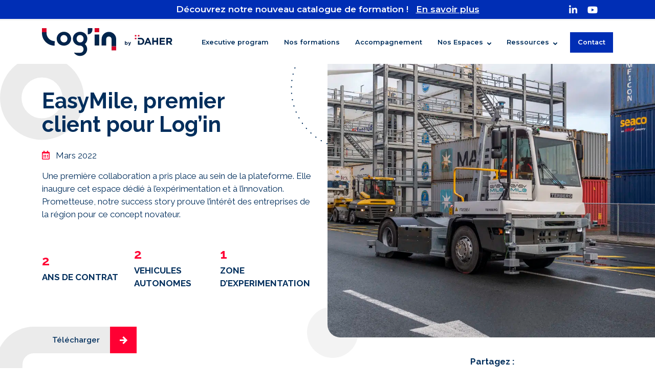

--- FILE ---
content_type: text/html; charset=UTF-8
request_url: https://login.daher.com/etude-de-cas/easymile-premier-client-pour-login/
body_size: 28707
content:
<!DOCTYPE html>

  <html lang="fr-FR">

<head><meta charset="UTF-8"><script>if(navigator.userAgent.match(/MSIE|Internet Explorer/i)||navigator.userAgent.match(/Trident\/7\..*?rv:11/i)){var href=document.location.href;if(!href.match(/[?&]nowprocket/)){if(href.indexOf("?")==-1){if(href.indexOf("#")==-1){document.location.href=href+"?nowprocket=1"}else{document.location.href=href.replace("#","?nowprocket=1#")}}else{if(href.indexOf("#")==-1){document.location.href=href+"&nowprocket=1"}else{document.location.href=href.replace("#","&nowprocket=1#")}}}}</script><script>(()=>{class RocketLazyLoadScripts{constructor(){this.v="1.2.6",this.triggerEvents=["keydown","mousedown","mousemove","touchmove","touchstart","touchend","wheel"],this.userEventHandler=this.t.bind(this),this.touchStartHandler=this.i.bind(this),this.touchMoveHandler=this.o.bind(this),this.touchEndHandler=this.h.bind(this),this.clickHandler=this.u.bind(this),this.interceptedClicks=[],this.interceptedClickListeners=[],this.l(this),window.addEventListener("pageshow",(t=>{this.persisted=t.persisted,this.everythingLoaded&&this.m()})),this.CSPIssue=sessionStorage.getItem("rocketCSPIssue"),document.addEventListener("securitypolicyviolation",(t=>{this.CSPIssue||"script-src-elem"!==t.violatedDirective||"data"!==t.blockedURI||(this.CSPIssue=!0,sessionStorage.setItem("rocketCSPIssue",!0))})),document.addEventListener("DOMContentLoaded",(()=>{this.k()})),this.delayedScripts={normal:[],async:[],defer:[]},this.trash=[],this.allJQueries=[]}p(t){document.hidden?t.t():(this.triggerEvents.forEach((e=>window.addEventListener(e,t.userEventHandler,{passive:!0}))),window.addEventListener("touchstart",t.touchStartHandler,{passive:!0}),window.addEventListener("mousedown",t.touchStartHandler),document.addEventListener("visibilitychange",t.userEventHandler))}_(){this.triggerEvents.forEach((t=>window.removeEventListener(t,this.userEventHandler,{passive:!0}))),document.removeEventListener("visibilitychange",this.userEventHandler)}i(t){"HTML"!==t.target.tagName&&(window.addEventListener("touchend",this.touchEndHandler),window.addEventListener("mouseup",this.touchEndHandler),window.addEventListener("touchmove",this.touchMoveHandler,{passive:!0}),window.addEventListener("mousemove",this.touchMoveHandler),t.target.addEventListener("click",this.clickHandler),this.L(t.target,!0),this.S(t.target,"onclick","rocket-onclick"),this.C())}o(t){window.removeEventListener("touchend",this.touchEndHandler),window.removeEventListener("mouseup",this.touchEndHandler),window.removeEventListener("touchmove",this.touchMoveHandler,{passive:!0}),window.removeEventListener("mousemove",this.touchMoveHandler),t.target.removeEventListener("click",this.clickHandler),this.L(t.target,!1),this.S(t.target,"rocket-onclick","onclick"),this.M()}h(){window.removeEventListener("touchend",this.touchEndHandler),window.removeEventListener("mouseup",this.touchEndHandler),window.removeEventListener("touchmove",this.touchMoveHandler,{passive:!0}),window.removeEventListener("mousemove",this.touchMoveHandler)}u(t){t.target.removeEventListener("click",this.clickHandler),this.L(t.target,!1),this.S(t.target,"rocket-onclick","onclick"),this.interceptedClicks.push(t),t.preventDefault(),t.stopPropagation(),t.stopImmediatePropagation(),this.M()}O(){window.removeEventListener("touchstart",this.touchStartHandler,{passive:!0}),window.removeEventListener("mousedown",this.touchStartHandler),this.interceptedClicks.forEach((t=>{t.target.dispatchEvent(new MouseEvent("click",{view:t.view,bubbles:!0,cancelable:!0}))}))}l(t){EventTarget.prototype.addEventListenerWPRocketBase=EventTarget.prototype.addEventListener,EventTarget.prototype.addEventListener=function(e,i,o){"click"!==e||t.windowLoaded||i===t.clickHandler||t.interceptedClickListeners.push({target:this,func:i,options:o}),(this||window).addEventListenerWPRocketBase(e,i,o)}}L(t,e){this.interceptedClickListeners.forEach((i=>{i.target===t&&(e?t.removeEventListener("click",i.func,i.options):t.addEventListener("click",i.func,i.options))})),t.parentNode!==document.documentElement&&this.L(t.parentNode,e)}D(){return new Promise((t=>{this.P?this.M=t:t()}))}C(){this.P=!0}M(){this.P=!1}S(t,e,i){t.hasAttribute&&t.hasAttribute(e)&&(event.target.setAttribute(i,event.target.getAttribute(e)),event.target.removeAttribute(e))}t(){this._(this),"loading"===document.readyState?document.addEventListener("DOMContentLoaded",this.R.bind(this)):this.R()}k(){let t=[];document.querySelectorAll("script[type=rocketlazyloadscript][data-rocket-src]").forEach((e=>{let i=e.getAttribute("data-rocket-src");if(i&&!i.startsWith("data:")){0===i.indexOf("//")&&(i=location.protocol+i);try{const o=new URL(i).origin;o!==location.origin&&t.push({src:o,crossOrigin:e.crossOrigin||"module"===e.getAttribute("data-rocket-type")})}catch(t){}}})),t=[...new Map(t.map((t=>[JSON.stringify(t),t]))).values()],this.T(t,"preconnect")}async R(){this.lastBreath=Date.now(),this.j(this),this.F(this),this.I(),this.W(),this.q(),await this.A(this.delayedScripts.normal),await this.A(this.delayedScripts.defer),await this.A(this.delayedScripts.async);try{await this.U(),await this.H(this),await this.J()}catch(t){console.error(t)}window.dispatchEvent(new Event("rocket-allScriptsLoaded")),this.everythingLoaded=!0,this.D().then((()=>{this.O()})),this.N()}W(){document.querySelectorAll("script[type=rocketlazyloadscript]").forEach((t=>{t.hasAttribute("data-rocket-src")?t.hasAttribute("async")&&!1!==t.async?this.delayedScripts.async.push(t):t.hasAttribute("defer")&&!1!==t.defer||"module"===t.getAttribute("data-rocket-type")?this.delayedScripts.defer.push(t):this.delayedScripts.normal.push(t):this.delayedScripts.normal.push(t)}))}async B(t){if(await this.G(),!0!==t.noModule||!("noModule"in HTMLScriptElement.prototype))return new Promise((e=>{let i;function o(){(i||t).setAttribute("data-rocket-status","executed"),e()}try{if(navigator.userAgent.indexOf("Firefox/")>0||""===navigator.vendor||this.CSPIssue)i=document.createElement("script"),[...t.attributes].forEach((t=>{let e=t.nodeName;"type"!==e&&("data-rocket-type"===e&&(e="type"),"data-rocket-src"===e&&(e="src"),i.setAttribute(e,t.nodeValue))})),t.text&&(i.text=t.text),i.hasAttribute("src")?(i.addEventListener("load",o),i.addEventListener("error",(function(){i.setAttribute("data-rocket-status","failed-network"),e()})),setTimeout((()=>{i.isConnected||e()}),1)):(i.text=t.text,o()),t.parentNode.replaceChild(i,t);else{const i=t.getAttribute("data-rocket-type"),s=t.getAttribute("data-rocket-src");i?(t.type=i,t.removeAttribute("data-rocket-type")):t.removeAttribute("type"),t.addEventListener("load",o),t.addEventListener("error",(i=>{this.CSPIssue&&i.target.src.startsWith("data:")?(console.log("WPRocket: data-uri blocked by CSP -> fallback"),t.removeAttribute("src"),this.B(t).then(e)):(t.setAttribute("data-rocket-status","failed-network"),e())})),s?(t.removeAttribute("data-rocket-src"),t.src=s):t.src="data:text/javascript;base64,"+window.btoa(unescape(encodeURIComponent(t.text)))}}catch(i){t.setAttribute("data-rocket-status","failed-transform"),e()}}));t.setAttribute("data-rocket-status","skipped")}async A(t){const e=t.shift();return e&&e.isConnected?(await this.B(e),this.A(t)):Promise.resolve()}q(){this.T([...this.delayedScripts.normal,...this.delayedScripts.defer,...this.delayedScripts.async],"preload")}T(t,e){var i=document.createDocumentFragment();t.forEach((t=>{const o=t.getAttribute&&t.getAttribute("data-rocket-src")||t.src;if(o&&!o.startsWith("data:")){const s=document.createElement("link");s.href=o,s.rel=e,"preconnect"!==e&&(s.as="script"),t.getAttribute&&"module"===t.getAttribute("data-rocket-type")&&(s.crossOrigin=!0),t.crossOrigin&&(s.crossOrigin=t.crossOrigin),t.integrity&&(s.integrity=t.integrity),i.appendChild(s),this.trash.push(s)}})),document.head.appendChild(i)}j(t){let e={};function i(i,o){return e[o].eventsToRewrite.indexOf(i)>=0&&!t.everythingLoaded?"rocket-"+i:i}function o(t,o){!function(t){e[t]||(e[t]={originalFunctions:{add:t.addEventListener,remove:t.removeEventListener},eventsToRewrite:[]},t.addEventListener=function(){arguments[0]=i(arguments[0],t),e[t].originalFunctions.add.apply(t,arguments)},t.removeEventListener=function(){arguments[0]=i(arguments[0],t),e[t].originalFunctions.remove.apply(t,arguments)})}(t),e[t].eventsToRewrite.push(o)}function s(e,i){let o=e[i];e[i]=null,Object.defineProperty(e,i,{get:()=>o||function(){},set(s){t.everythingLoaded?o=s:e["rocket"+i]=o=s}})}o(document,"DOMContentLoaded"),o(window,"DOMContentLoaded"),o(window,"load"),o(window,"pageshow"),o(document,"readystatechange"),s(document,"onreadystatechange"),s(window,"onload"),s(window,"onpageshow");try{Object.defineProperty(document,"readyState",{get:()=>t.rocketReadyState,set(e){t.rocketReadyState=e},configurable:!0}),document.readyState="loading"}catch(t){console.log("WPRocket DJE readyState conflict, bypassing")}}F(t){let e;function i(e){return t.everythingLoaded?e:e.split(" ").map((t=>"load"===t||0===t.indexOf("load.")?"rocket-jquery-load":t)).join(" ")}function o(o){function s(t){const e=o.fn[t];o.fn[t]=o.fn.init.prototype[t]=function(){return this[0]===window&&("string"==typeof arguments[0]||arguments[0]instanceof String?arguments[0]=i(arguments[0]):"object"==typeof arguments[0]&&Object.keys(arguments[0]).forEach((t=>{const e=arguments[0][t];delete arguments[0][t],arguments[0][i(t)]=e}))),e.apply(this,arguments),this}}o&&o.fn&&!t.allJQueries.includes(o)&&(o.fn.ready=o.fn.init.prototype.ready=function(e){return t.domReadyFired?e.bind(document)(o):document.addEventListener("rocket-DOMContentLoaded",(()=>e.bind(document)(o))),o([])},s("on"),s("one"),t.allJQueries.push(o)),e=o}o(window.jQuery),Object.defineProperty(window,"jQuery",{get:()=>e,set(t){o(t)}})}async H(t){const e=document.querySelector("script[data-webpack]");e&&(await async function(){return new Promise((t=>{e.addEventListener("load",t),e.addEventListener("error",t)}))}(),await t.K(),await t.H(t))}async U(){this.domReadyFired=!0;try{document.readyState="interactive"}catch(t){}await this.G(),document.dispatchEvent(new Event("rocket-readystatechange")),await this.G(),document.rocketonreadystatechange&&document.rocketonreadystatechange(),await this.G(),document.dispatchEvent(new Event("rocket-DOMContentLoaded")),await this.G(),window.dispatchEvent(new Event("rocket-DOMContentLoaded"))}async J(){try{document.readyState="complete"}catch(t){}await this.G(),document.dispatchEvent(new Event("rocket-readystatechange")),await this.G(),document.rocketonreadystatechange&&document.rocketonreadystatechange(),await this.G(),window.dispatchEvent(new Event("rocket-load")),await this.G(),window.rocketonload&&window.rocketonload(),await this.G(),this.allJQueries.forEach((t=>t(window).trigger("rocket-jquery-load"))),await this.G();const t=new Event("rocket-pageshow");t.persisted=this.persisted,window.dispatchEvent(t),await this.G(),window.rocketonpageshow&&window.rocketonpageshow({persisted:this.persisted}),this.windowLoaded=!0}m(){document.onreadystatechange&&document.onreadystatechange(),window.onload&&window.onload(),window.onpageshow&&window.onpageshow({persisted:this.persisted})}I(){const t=new Map;document.write=document.writeln=function(e){const i=document.currentScript;i||console.error("WPRocket unable to document.write this: "+e);const o=document.createRange(),s=i.parentElement;let n=t.get(i);void 0===n&&(n=i.nextSibling,t.set(i,n));const c=document.createDocumentFragment();o.setStart(c,0),c.appendChild(o.createContextualFragment(e)),s.insertBefore(c,n)}}async G(){Date.now()-this.lastBreath>45&&(await this.K(),this.lastBreath=Date.now())}async K(){return document.hidden?new Promise((t=>setTimeout(t))):new Promise((t=>requestAnimationFrame(t)))}N(){this.trash.forEach((t=>t.remove()))}static run(){const t=new RocketLazyLoadScripts;t.p(t)}}RocketLazyLoadScripts.run()})();</script>

  <title>

    EasyMile, premier client pour Log’in - Log&#039;in by Daher
  </title><link rel="preload" data-rocket-preload as="style" href="https://fonts.googleapis.com/css?family=Raleway%3A100%2C100italic%2C200%2C200italic%2C300%2C300italic%2C400%2C400italic%2C500%2C500italic%2C600%2C600italic%2C700%2C700italic%2C800%2C800italic%2C900%2C900italic&#038;display=swap" /><link rel="stylesheet" href="https://fonts.googleapis.com/css?family=Raleway%3A100%2C100italic%2C200%2C200italic%2C300%2C300italic%2C400%2C400italic%2C500%2C500italic%2C600%2C600italic%2C700%2C700italic%2C800%2C800italic%2C900%2C900italic&#038;display=swap" media="print" onload="this.media='all'" /><noscript><link rel="stylesheet" href="https://fonts.googleapis.com/css?family=Raleway%3A100%2C100italic%2C200%2C200italic%2C300%2C300italic%2C400%2C400italic%2C500%2C500italic%2C600%2C600italic%2C700%2C700italic%2C800%2C800italic%2C900%2C900italic&#038;display=swap" /></noscript>

  

  <meta http-equiv="X-UA-Compatible" content="IE=edge">

  <meta name="viewport" content="width=device-width, initial-scale=1">


  <link rel="icon" href="https://login.daher.com/wp-content/themes/daher/images/logo.png" type="image/gif" sizes="100x100">

  <link data-minify="1" href="https://login.daher.com/wp-content/cache/min/1/wp-content/themes/daher/bootstrap/css/bootstrap.css?ver=1766487070" rel="stylesheet">

  <link data-minify="1" href="https://login.daher.com/wp-content/cache/min/1/wp-content/themes/daher/css/swiper.min.css?ver=1766487070" rel="stylesheet">
  <link data-minify="1" href="https://login.daher.com/wp-content/cache/min/1/wp-content/themes/daher/css/chosen.css?ver=1766487070" rel="stylesheet">
  <link data-minify="1" href="https://login.daher.com/wp-content/cache/min/1/wp-content/themes/daher/css/traning.css?ver=1766487070" rel="stylesheet">

  <link data-minify="1" rel="stylesheet" href="https://login.daher.com/wp-content/cache/min/1/ajax/libs/font-awesome/4.7.0/css/font-awesome.min.css?ver=1766487070">

  <link data-minify="1" href="https://login.daher.com/wp-content/cache/min/1/wp-content/themes/daher/style.css?ver=1766487070" rel="stylesheet">
  <script type="rocketlazyloadscript" data-rocket-type="text/javascript">
    var AJ = "https://login.daher.com/wp-admin/admin-ajax.php";
  </script>
  <script type="rocketlazyloadscript" data-rocket-type="text/javascript">
    function js_Load() {
      document.body.style.visibility = 'visible';
    }
  </script>
  <script type="rocketlazyloadscript" data-rocket-src="https://cdn.jsdelivr.net/npm/typed.js@2.0.11" data-rocket-defer defer></script>
    <meta name='robots' content='index, follow, max-image-preview:large, max-snippet:-1, max-video-preview:-1' />
	<style>img:is([sizes="auto" i], [sizes^="auto," i]) { contain-intrinsic-size: 3000px 1500px }</style>
	<link rel="alternate" hreflang="fr" href="https://login.daher.com/etude-de-cas/easymile-premier-client-pour-login/" />
<link rel="alternate" hreflang="x-default" href="https://login.daher.com/etude-de-cas/easymile-premier-client-pour-login/" />

	<!-- This site is optimized with the Yoast SEO plugin v26.6 - https://yoast.com/wordpress/plugins/seo/ -->
	<meta name="description" content="Découvrez EasyMile, premier client de Log&#039;in. Explorez leur partenariat pour des solutions innovantes en logistique et mobilité." />
	<link rel="canonical" href="https://login.daher.com/etude-de-cas/easymile-premier-client-pour-login/" />
	<meta property="og:locale" content="fr_FR" />
	<meta property="og:type" content="article" />
	<meta property="og:title" content="EasyMile, premier client pour Log’in - Log&#039;in by Daher" />
	<meta property="og:description" content="Découvrez EasyMile, premier client de Log&#039;in. Explorez leur partenariat pour des solutions innovantes en logistique et mobilité." />
	<meta property="og:url" content="https://login.daher.com/etude-de-cas/easymile-premier-client-pour-login/" />
	<meta property="og:site_name" content="Log&#039;in by Daher" />
	<meta property="article:modified_time" content="2023-02-07T16:05:25+00:00" />
	<meta property="og:image" content="https://login.daher.com/wp-content/uploads/2022/05/Autonomous-Tractor-proto-1-1024x683.jpg" />
	<meta name="twitter:card" content="summary_large_image" />
	<meta name="twitter:label1" content="Durée de lecture estimée" />
	<meta name="twitter:data1" content="4 minutes" />
	<script type="application/ld+json" class="yoast-schema-graph">{"@context":"https://schema.org","@graph":[{"@type":"WebPage","@id":"https://login.daher.com/etude-de-cas/easymile-premier-client-pour-login/","url":"https://login.daher.com/etude-de-cas/easymile-premier-client-pour-login/","name":"EasyMile, premier client pour Log’in - Log&#039;in by Daher","isPartOf":{"@id":"https://login.daher.com/#website"},"primaryImageOfPage":{"@id":"https://login.daher.com/etude-de-cas/easymile-premier-client-pour-login/#primaryimage"},"image":{"@id":"https://login.daher.com/etude-de-cas/easymile-premier-client-pour-login/#primaryimage"},"thumbnailUrl":"https://login.daher.com/wp-content/uploads/2022/05/Autonomous-Tractor-proto-1-1024x683.jpg","datePublished":"2022-05-03T10:56:49+00:00","dateModified":"2023-02-07T16:05:25+00:00","description":"Découvrez EasyMile, premier client de Log'in. Explorez leur partenariat pour des solutions innovantes en logistique et mobilité.","breadcrumb":{"@id":"https://login.daher.com/etude-de-cas/easymile-premier-client-pour-login/#breadcrumb"},"inLanguage":"fr-FR","potentialAction":[{"@type":"ReadAction","target":["https://login.daher.com/etude-de-cas/easymile-premier-client-pour-login/"]}]},{"@type":"ImageObject","inLanguage":"fr-FR","@id":"https://login.daher.com/etude-de-cas/easymile-premier-client-pour-login/#primaryimage","url":"https://login.daher.com/wp-content/uploads/2022/05/Autonomous-Tractor-proto-1-scaled.jpg","contentUrl":"https://login.daher.com/wp-content/uploads/2022/05/Autonomous-Tractor-proto-1-scaled.jpg","width":2560,"height":1707},{"@type":"BreadcrumbList","@id":"https://login.daher.com/etude-de-cas/easymile-premier-client-pour-login/#breadcrumb","itemListElement":[{"@type":"ListItem","position":1,"name":"Accueil","item":"https://login.daher.com/"},{"@type":"ListItem","position":2,"name":"EasyMile, premier client pour Log’in"}]},{"@type":"WebSite","@id":"https://login.daher.com/#website","url":"https://login.daher.com/","name":"Log&#039;in by Daher","description":"Logistique et innovation","publisher":{"@id":"https://login.daher.com/#organization"},"potentialAction":[{"@type":"SearchAction","target":{"@type":"EntryPoint","urlTemplate":"https://login.daher.com/?s={search_term_string}"},"query-input":{"@type":"PropertyValueSpecification","valueRequired":true,"valueName":"search_term_string"}}],"inLanguage":"fr-FR"},{"@type":"Organization","@id":"https://login.daher.com/#organization","name":"Log&#039;in by Daher","url":"https://login.daher.com/","logo":{"@type":"ImageObject","inLanguage":"fr-FR","@id":"https://login.daher.com/#/schema/logo/image/","url":"https://login.daher.com/wp-content/uploads/2022/04/logo-Login-by-Daher-couleur.png","contentUrl":"https://login.daher.com/wp-content/uploads/2022/04/logo-Login-by-Daher-couleur.png","width":255,"height":55,"caption":"Log&#039;in by Daher"},"image":{"@id":"https://login.daher.com/#/schema/logo/image/"}}]}</script>
	<!-- / Yoast SEO plugin. -->


<link rel='dns-prefetch' href='//js-eu1.hs-scripts.com' />
<link rel='dns-prefetch' href='//cdnjs.cloudflare.com' />
<link rel='dns-prefetch' href='//www.googletagmanager.com' />
<link rel='dns-prefetch' href='//use.fontawesome.com' />
<link href='https://fonts.gstatic.com' crossorigin rel='preconnect' />
<style id='wp-emoji-styles-inline-css' type='text/css'>

	img.wp-smiley, img.emoji {
		display: inline !important;
		border: none !important;
		box-shadow: none !important;
		height: 1em !important;
		width: 1em !important;
		margin: 0 0.07em !important;
		vertical-align: -0.1em !important;
		background: none !important;
		padding: 0 !important;
	}
</style>
<style id='safe-svg-svg-icon-style-inline-css' type='text/css'>
.safe-svg-cover{text-align:center}.safe-svg-cover .safe-svg-inside{display:inline-block;max-width:100%}.safe-svg-cover svg{fill:currentColor;height:100%;max-height:100%;max-width:100%;width:100%}

</style>
<style id='font-awesome-svg-styles-default-inline-css' type='text/css'>
.svg-inline--fa {
  display: inline-block;
  height: 1em;
  overflow: visible;
  vertical-align: -.125em;
}
</style>
<link data-minify="1" rel='stylesheet' id='font-awesome-svg-styles-css' href='https://login.daher.com/wp-content/cache/min/1/wp-content/uploads/font-awesome/v5.15.4/css/svg-with-js.css?ver=1766487070' type='text/css' media='all' />
<style id='font-awesome-svg-styles-inline-css' type='text/css'>
   .wp-block-font-awesome-icon svg::before,
   .wp-rich-text-font-awesome-icon svg::before {content: unset;}
</style>
<style id='classic-theme-styles-inline-css' type='text/css'>
/*! This file is auto-generated */
.wp-block-button__link{color:#fff;background-color:#32373c;border-radius:9999px;box-shadow:none;text-decoration:none;padding:calc(.667em + 2px) calc(1.333em + 2px);font-size:1.125em}.wp-block-file__button{background:#32373c;color:#fff;text-decoration:none}
</style>
<style id='global-styles-inline-css' type='text/css'>
:root{--wp--preset--aspect-ratio--square: 1;--wp--preset--aspect-ratio--4-3: 4/3;--wp--preset--aspect-ratio--3-4: 3/4;--wp--preset--aspect-ratio--3-2: 3/2;--wp--preset--aspect-ratio--2-3: 2/3;--wp--preset--aspect-ratio--16-9: 16/9;--wp--preset--aspect-ratio--9-16: 9/16;--wp--preset--color--black: #000000;--wp--preset--color--cyan-bluish-gray: #abb8c3;--wp--preset--color--white: #ffffff;--wp--preset--color--pale-pink: #f78da7;--wp--preset--color--vivid-red: #cf2e2e;--wp--preset--color--luminous-vivid-orange: #ff6900;--wp--preset--color--luminous-vivid-amber: #fcb900;--wp--preset--color--light-green-cyan: #7bdcb5;--wp--preset--color--vivid-green-cyan: #00d084;--wp--preset--color--pale-cyan-blue: #8ed1fc;--wp--preset--color--vivid-cyan-blue: #0693e3;--wp--preset--color--vivid-purple: #9b51e0;--wp--preset--gradient--vivid-cyan-blue-to-vivid-purple: linear-gradient(135deg,rgba(6,147,227,1) 0%,rgb(155,81,224) 100%);--wp--preset--gradient--light-green-cyan-to-vivid-green-cyan: linear-gradient(135deg,rgb(122,220,180) 0%,rgb(0,208,130) 100%);--wp--preset--gradient--luminous-vivid-amber-to-luminous-vivid-orange: linear-gradient(135deg,rgba(252,185,0,1) 0%,rgba(255,105,0,1) 100%);--wp--preset--gradient--luminous-vivid-orange-to-vivid-red: linear-gradient(135deg,rgba(255,105,0,1) 0%,rgb(207,46,46) 100%);--wp--preset--gradient--very-light-gray-to-cyan-bluish-gray: linear-gradient(135deg,rgb(238,238,238) 0%,rgb(169,184,195) 100%);--wp--preset--gradient--cool-to-warm-spectrum: linear-gradient(135deg,rgb(74,234,220) 0%,rgb(151,120,209) 20%,rgb(207,42,186) 40%,rgb(238,44,130) 60%,rgb(251,105,98) 80%,rgb(254,248,76) 100%);--wp--preset--gradient--blush-light-purple: linear-gradient(135deg,rgb(255,206,236) 0%,rgb(152,150,240) 100%);--wp--preset--gradient--blush-bordeaux: linear-gradient(135deg,rgb(254,205,165) 0%,rgb(254,45,45) 50%,rgb(107,0,62) 100%);--wp--preset--gradient--luminous-dusk: linear-gradient(135deg,rgb(255,203,112) 0%,rgb(199,81,192) 50%,rgb(65,88,208) 100%);--wp--preset--gradient--pale-ocean: linear-gradient(135deg,rgb(255,245,203) 0%,rgb(182,227,212) 50%,rgb(51,167,181) 100%);--wp--preset--gradient--electric-grass: linear-gradient(135deg,rgb(202,248,128) 0%,rgb(113,206,126) 100%);--wp--preset--gradient--midnight: linear-gradient(135deg,rgb(2,3,129) 0%,rgb(40,116,252) 100%);--wp--preset--font-size--small: 13px;--wp--preset--font-size--medium: 20px;--wp--preset--font-size--large: 36px;--wp--preset--font-size--x-large: 42px;--wp--preset--spacing--20: 0.44rem;--wp--preset--spacing--30: 0.67rem;--wp--preset--spacing--40: 1rem;--wp--preset--spacing--50: 1.5rem;--wp--preset--spacing--60: 2.25rem;--wp--preset--spacing--70: 3.38rem;--wp--preset--spacing--80: 5.06rem;--wp--preset--shadow--natural: 6px 6px 9px rgba(0, 0, 0, 0.2);--wp--preset--shadow--deep: 12px 12px 50px rgba(0, 0, 0, 0.4);--wp--preset--shadow--sharp: 6px 6px 0px rgba(0, 0, 0, 0.2);--wp--preset--shadow--outlined: 6px 6px 0px -3px rgba(255, 255, 255, 1), 6px 6px rgba(0, 0, 0, 1);--wp--preset--shadow--crisp: 6px 6px 0px rgba(0, 0, 0, 1);}:where(.is-layout-flex){gap: 0.5em;}:where(.is-layout-grid){gap: 0.5em;}body .is-layout-flex{display: flex;}.is-layout-flex{flex-wrap: wrap;align-items: center;}.is-layout-flex > :is(*, div){margin: 0;}body .is-layout-grid{display: grid;}.is-layout-grid > :is(*, div){margin: 0;}:where(.wp-block-columns.is-layout-flex){gap: 2em;}:where(.wp-block-columns.is-layout-grid){gap: 2em;}:where(.wp-block-post-template.is-layout-flex){gap: 1.25em;}:where(.wp-block-post-template.is-layout-grid){gap: 1.25em;}.has-black-color{color: var(--wp--preset--color--black) !important;}.has-cyan-bluish-gray-color{color: var(--wp--preset--color--cyan-bluish-gray) !important;}.has-white-color{color: var(--wp--preset--color--white) !important;}.has-pale-pink-color{color: var(--wp--preset--color--pale-pink) !important;}.has-vivid-red-color{color: var(--wp--preset--color--vivid-red) !important;}.has-luminous-vivid-orange-color{color: var(--wp--preset--color--luminous-vivid-orange) !important;}.has-luminous-vivid-amber-color{color: var(--wp--preset--color--luminous-vivid-amber) !important;}.has-light-green-cyan-color{color: var(--wp--preset--color--light-green-cyan) !important;}.has-vivid-green-cyan-color{color: var(--wp--preset--color--vivid-green-cyan) !important;}.has-pale-cyan-blue-color{color: var(--wp--preset--color--pale-cyan-blue) !important;}.has-vivid-cyan-blue-color{color: var(--wp--preset--color--vivid-cyan-blue) !important;}.has-vivid-purple-color{color: var(--wp--preset--color--vivid-purple) !important;}.has-black-background-color{background-color: var(--wp--preset--color--black) !important;}.has-cyan-bluish-gray-background-color{background-color: var(--wp--preset--color--cyan-bluish-gray) !important;}.has-white-background-color{background-color: var(--wp--preset--color--white) !important;}.has-pale-pink-background-color{background-color: var(--wp--preset--color--pale-pink) !important;}.has-vivid-red-background-color{background-color: var(--wp--preset--color--vivid-red) !important;}.has-luminous-vivid-orange-background-color{background-color: var(--wp--preset--color--luminous-vivid-orange) !important;}.has-luminous-vivid-amber-background-color{background-color: var(--wp--preset--color--luminous-vivid-amber) !important;}.has-light-green-cyan-background-color{background-color: var(--wp--preset--color--light-green-cyan) !important;}.has-vivid-green-cyan-background-color{background-color: var(--wp--preset--color--vivid-green-cyan) !important;}.has-pale-cyan-blue-background-color{background-color: var(--wp--preset--color--pale-cyan-blue) !important;}.has-vivid-cyan-blue-background-color{background-color: var(--wp--preset--color--vivid-cyan-blue) !important;}.has-vivid-purple-background-color{background-color: var(--wp--preset--color--vivid-purple) !important;}.has-black-border-color{border-color: var(--wp--preset--color--black) !important;}.has-cyan-bluish-gray-border-color{border-color: var(--wp--preset--color--cyan-bluish-gray) !important;}.has-white-border-color{border-color: var(--wp--preset--color--white) !important;}.has-pale-pink-border-color{border-color: var(--wp--preset--color--pale-pink) !important;}.has-vivid-red-border-color{border-color: var(--wp--preset--color--vivid-red) !important;}.has-luminous-vivid-orange-border-color{border-color: var(--wp--preset--color--luminous-vivid-orange) !important;}.has-luminous-vivid-amber-border-color{border-color: var(--wp--preset--color--luminous-vivid-amber) !important;}.has-light-green-cyan-border-color{border-color: var(--wp--preset--color--light-green-cyan) !important;}.has-vivid-green-cyan-border-color{border-color: var(--wp--preset--color--vivid-green-cyan) !important;}.has-pale-cyan-blue-border-color{border-color: var(--wp--preset--color--pale-cyan-blue) !important;}.has-vivid-cyan-blue-border-color{border-color: var(--wp--preset--color--vivid-cyan-blue) !important;}.has-vivid-purple-border-color{border-color: var(--wp--preset--color--vivid-purple) !important;}.has-vivid-cyan-blue-to-vivid-purple-gradient-background{background: var(--wp--preset--gradient--vivid-cyan-blue-to-vivid-purple) !important;}.has-light-green-cyan-to-vivid-green-cyan-gradient-background{background: var(--wp--preset--gradient--light-green-cyan-to-vivid-green-cyan) !important;}.has-luminous-vivid-amber-to-luminous-vivid-orange-gradient-background{background: var(--wp--preset--gradient--luminous-vivid-amber-to-luminous-vivid-orange) !important;}.has-luminous-vivid-orange-to-vivid-red-gradient-background{background: var(--wp--preset--gradient--luminous-vivid-orange-to-vivid-red) !important;}.has-very-light-gray-to-cyan-bluish-gray-gradient-background{background: var(--wp--preset--gradient--very-light-gray-to-cyan-bluish-gray) !important;}.has-cool-to-warm-spectrum-gradient-background{background: var(--wp--preset--gradient--cool-to-warm-spectrum) !important;}.has-blush-light-purple-gradient-background{background: var(--wp--preset--gradient--blush-light-purple) !important;}.has-blush-bordeaux-gradient-background{background: var(--wp--preset--gradient--blush-bordeaux) !important;}.has-luminous-dusk-gradient-background{background: var(--wp--preset--gradient--luminous-dusk) !important;}.has-pale-ocean-gradient-background{background: var(--wp--preset--gradient--pale-ocean) !important;}.has-electric-grass-gradient-background{background: var(--wp--preset--gradient--electric-grass) !important;}.has-midnight-gradient-background{background: var(--wp--preset--gradient--midnight) !important;}.has-small-font-size{font-size: var(--wp--preset--font-size--small) !important;}.has-medium-font-size{font-size: var(--wp--preset--font-size--medium) !important;}.has-large-font-size{font-size: var(--wp--preset--font-size--large) !important;}.has-x-large-font-size{font-size: var(--wp--preset--font-size--x-large) !important;}
:where(.wp-block-post-template.is-layout-flex){gap: 1.25em;}:where(.wp-block-post-template.is-layout-grid){gap: 1.25em;}
:where(.wp-block-columns.is-layout-flex){gap: 2em;}:where(.wp-block-columns.is-layout-grid){gap: 2em;}
:root :where(.wp-block-pullquote){font-size: 1.5em;line-height: 1.6;}
</style>
<link data-minify="1" rel='stylesheet' id='wpa-css-css' href='https://login.daher.com/wp-content/cache/min/1/wp-content/plugins/honeypot/includes/css/wpa.css?ver=1766487070' type='text/css' media='all' />
<link data-minify="1" rel='stylesheet' id='topbar-scroll-css' href='https://login.daher.com/wp-content/cache/min/1/wp-content/plugins/topbar-scroll/css/topbar-scroll.css?ver=1766487070' type='text/css' media='all' />
<link data-minify="1" rel='stylesheet' id='contact-form-7-css' href='https://login.daher.com/wp-content/cache/min/1/wp-content/plugins/contact-form-7/includes/css/styles.css?ver=1766487070' type='text/css' media='all' />
<style id='contact-form-7-inline-css' type='text/css'>
.wpcf7 .wpcf7-recaptcha iframe {margin-bottom: 0;}.wpcf7 .wpcf7-recaptcha[data-align="center"] > div {margin: 0 auto;}.wpcf7 .wpcf7-recaptcha[data-align="right"] > div {margin: 0 0 0 auto;}
</style>
<link rel='stylesheet' id='wpcf7-redirect-script-frontend-css' href='https://login.daher.com/wp-content/plugins/wpcf7-redirect/build/css/wpcf7-redirect-frontend.min.css?ver=1.1' type='text/css' media='all' />
<link rel='stylesheet' id='wpml-legacy-dropdown-0-css' href='https://login.daher.com/wp-content/plugins/sitepress-multilingual-cms/templates/language-switchers/legacy-dropdown/style.min.css?ver=1' type='text/css' media='all' />
<link data-minify="1" rel='stylesheet' id='font-awesome-official-css' href='https://login.daher.com/wp-content/cache/min/1/releases/v5.15.4/css/all.css?ver=1766487070' type='text/css' media='all' crossorigin="anonymous" />
<link data-minify="1" rel='stylesheet' id='elementor-icons-css' href='https://login.daher.com/wp-content/cache/min/1/wp-content/plugins/elementor/assets/lib/eicons/css/elementor-icons.min.css?ver=1766487070' type='text/css' media='all' />
<link rel='stylesheet' id='elementor-frontend-css' href='https://login.daher.com/wp-content/uploads/elementor/css/custom-frontend.min.css?ver=1749650245' type='text/css' media='all' />
<link rel='stylesheet' id='elementor-post-31-css' href='https://login.daher.com/wp-content/uploads/elementor/css/post-31.css?ver=1749650245' type='text/css' media='all' />
<link data-minify="1" rel='stylesheet' id='font-awesome-5-all-css' href='https://login.daher.com/wp-content/cache/min/1/wp-content/plugins/elementor/assets/lib/font-awesome/css/all.min.css?ver=1766487070' type='text/css' media='all' />
<link rel='stylesheet' id='font-awesome-4-shim-css' href='https://login.daher.com/wp-content/plugins/elementor/assets/lib/font-awesome/css/v4-shims.min.css?ver=3.26.4' type='text/css' media='all' />
<link rel='stylesheet' id='widget-text-editor-css' href='https://login.daher.com/wp-content/plugins/elementor/assets/css/widget-text-editor.min.css?ver=3.26.4' type='text/css' media='all' />
<link rel='stylesheet' id='widget-spacer-css' href='https://login.daher.com/wp-content/plugins/elementor/assets/css/widget-spacer.min.css?ver=3.26.4' type='text/css' media='all' />
<link rel='stylesheet' id='widget-image-css' href='https://login.daher.com/wp-content/plugins/elementor/assets/css/widget-image.min.css?ver=3.26.4' type='text/css' media='all' />
<link rel='stylesheet' id='widget-video-css' href='https://login.daher.com/wp-content/plugins/elementor/assets/css/widget-video.min.css?ver=3.26.4' type='text/css' media='all' />
<link data-minify="1" rel='stylesheet' id='swiper-css' href='https://login.daher.com/wp-content/cache/min/1/wp-content/plugins/elementor/assets/lib/swiper/v8/css/swiper.min.css?ver=1766495348' type='text/css' media='all' />
<link rel='stylesheet' id='e-swiper-css' href='https://login.daher.com/wp-content/plugins/elementor/assets/css/conditionals/e-swiper.min.css?ver=3.26.4' type='text/css' media='all' />
<link rel='stylesheet' id='widget-image-carousel-css' href='https://login.daher.com/wp-content/plugins/elementor/assets/css/widget-image-carousel.min.css?ver=3.26.4' type='text/css' media='all' />
<link rel='stylesheet' id='elementor-post-552-css' href='https://login.daher.com/wp-content/uploads/elementor/css/post-552.css?ver=1749679988' type='text/css' media='all' />
<link data-minify="1" rel='stylesheet' id='font-awesome-official-v4shim-css' href='https://login.daher.com/wp-content/cache/min/1/releases/v5.15.4/css/v4-shims.css?ver=1766487070' type='text/css' media='all' crossorigin="anonymous" />
<style id='font-awesome-official-v4shim-inline-css' type='text/css'>
@font-face {
font-family: "FontAwesome";
font-display: block;
src: url("https://use.fontawesome.com/releases/v5.15.4/webfonts/fa-brands-400.eot"),
		url("https://use.fontawesome.com/releases/v5.15.4/webfonts/fa-brands-400.eot?#iefix") format("embedded-opentype"),
		url("https://use.fontawesome.com/releases/v5.15.4/webfonts/fa-brands-400.woff2") format("woff2"),
		url("https://use.fontawesome.com/releases/v5.15.4/webfonts/fa-brands-400.woff") format("woff"),
		url("https://use.fontawesome.com/releases/v5.15.4/webfonts/fa-brands-400.ttf") format("truetype"),
		url("https://use.fontawesome.com/releases/v5.15.4/webfonts/fa-brands-400.svg#fontawesome") format("svg");
}

@font-face {
font-family: "FontAwesome";
font-display: block;
src: url("https://use.fontawesome.com/releases/v5.15.4/webfonts/fa-solid-900.eot"),
		url("https://use.fontawesome.com/releases/v5.15.4/webfonts/fa-solid-900.eot?#iefix") format("embedded-opentype"),
		url("https://use.fontawesome.com/releases/v5.15.4/webfonts/fa-solid-900.woff2") format("woff2"),
		url("https://use.fontawesome.com/releases/v5.15.4/webfonts/fa-solid-900.woff") format("woff"),
		url("https://use.fontawesome.com/releases/v5.15.4/webfonts/fa-solid-900.ttf") format("truetype"),
		url("https://use.fontawesome.com/releases/v5.15.4/webfonts/fa-solid-900.svg#fontawesome") format("svg");
}

@font-face {
font-family: "FontAwesome";
font-display: block;
src: url("https://use.fontawesome.com/releases/v5.15.4/webfonts/fa-regular-400.eot"),
		url("https://use.fontawesome.com/releases/v5.15.4/webfonts/fa-regular-400.eot?#iefix") format("embedded-opentype"),
		url("https://use.fontawesome.com/releases/v5.15.4/webfonts/fa-regular-400.woff2") format("woff2"),
		url("https://use.fontawesome.com/releases/v5.15.4/webfonts/fa-regular-400.woff") format("woff"),
		url("https://use.fontawesome.com/releases/v5.15.4/webfonts/fa-regular-400.ttf") format("truetype"),
		url("https://use.fontawesome.com/releases/v5.15.4/webfonts/fa-regular-400.svg#fontawesome") format("svg");
unicode-range: U+F004-F005,U+F007,U+F017,U+F022,U+F024,U+F02E,U+F03E,U+F044,U+F057-F059,U+F06E,U+F070,U+F075,U+F07B-F07C,U+F080,U+F086,U+F089,U+F094,U+F09D,U+F0A0,U+F0A4-F0A7,U+F0C5,U+F0C7-F0C8,U+F0E0,U+F0EB,U+F0F3,U+F0F8,U+F0FE,U+F111,U+F118-F11A,U+F11C,U+F133,U+F144,U+F146,U+F14A,U+F14D-F14E,U+F150-F152,U+F15B-F15C,U+F164-F165,U+F185-F186,U+F191-F192,U+F1AD,U+F1C1-F1C9,U+F1CD,U+F1D8,U+F1E3,U+F1EA,U+F1F6,U+F1F9,U+F20A,U+F247-F249,U+F24D,U+F254-F25B,U+F25D,U+F267,U+F271-F274,U+F279,U+F28B,U+F28D,U+F2B5-F2B6,U+F2B9,U+F2BB,U+F2BD,U+F2C1-F2C2,U+F2D0,U+F2D2,U+F2DC,U+F2ED,U+F328,U+F358-F35B,U+F3A5,U+F3D1,U+F410,U+F4AD;
}
</style>

<link rel="preconnect" href="https://fonts.gstatic.com/" crossorigin><script type="text/javascript" id="wpml-cookie-js-extra">
/* <![CDATA[ */
var wpml_cookies = {"wp-wpml_current_language":{"value":"fr","expires":1,"path":"\/"}};
var wpml_cookies = {"wp-wpml_current_language":{"value":"fr","expires":1,"path":"\/"}};
/* ]]> */
</script>
<script type="rocketlazyloadscript" data-minify="1" data-rocket-type="text/javascript" data-rocket-src="https://login.daher.com/wp-content/cache/min/1/wp-content/plugins/sitepress-multilingual-cms/res/js/cookies/language-cookie.js?ver=1766487070" id="wpml-cookie-js" defer="defer" data-wp-strategy="defer"></script>
<script type="rocketlazyloadscript" data-rocket-type="text/javascript" data-rocket-src="https://login.daher.com/wp-includes/js/jquery/jquery.min.js?ver=3.7.1" id="jquery-core-js" data-rocket-defer defer></script>
<script type="rocketlazyloadscript" data-rocket-type="text/javascript" data-rocket-src="https://login.daher.com/wp-includes/js/jquery/jquery-migrate.min.js?ver=3.4.1" id="jquery-migrate-js" data-rocket-defer defer></script>
<script type="rocketlazyloadscript" data-rocket-type="text/javascript" data-rocket-src="https://login.daher.com/wp-content/plugins/sitepress-multilingual-cms/templates/language-switchers/legacy-dropdown/script.min.js?ver=1" id="wpml-legacy-dropdown-0-js" data-rocket-defer defer></script>
<script type="rocketlazyloadscript" data-minify="1" data-rocket-type="text/javascript" data-rocket-src="https://login.daher.com/wp-content/cache/min/1/ajax/libs/jquery-cookie/1.4.1/jquery.cookie.min.js?ver=1766487070" id="cookie-js" data-rocket-defer defer></script>
<script type="rocketlazyloadscript" data-minify="1" data-rocket-type="text/javascript" data-rocket-src="https://login.daher.com/wp-content/cache/min/1/wp-content/themes/daher/js/chosen.jquery.js?ver=1766487070" id="chosen-js" data-rocket-defer defer></script>
<script type="rocketlazyloadscript" data-minify="1" data-rocket-type="text/javascript" data-rocket-src="https://login.daher.com/wp-content/cache/min/1/wp-content/themes/daher/js/jquery.meanmenu.js?ver=1766487070" id="meanmenu-js-js" data-rocket-defer defer></script>
<script type="rocketlazyloadscript" data-rocket-type="text/javascript" data-rocket-src="https://login.daher.com/wp-content/themes/daher/js/gsap.min.js?ver=7f9a146f13dcf92504af989d7cf7895b" id="gsap-js-js" data-rocket-defer defer></script>
<script type="rocketlazyloadscript" data-minify="1" data-rocket-type="text/javascript" data-rocket-src="https://login.daher.com/wp-content/cache/min/1/wp-content/themes/daher/js/custom.js?ver=1766487070" id="custom-js-js" data-rocket-defer defer></script>

<!-- Extrait de code de la balise Google (gtag.js) ajouté par Site Kit -->
<!-- Extrait Google Analytics ajouté par Site Kit -->
<script type="rocketlazyloadscript" data-rocket-type="text/javascript" data-rocket-src="https://www.googletagmanager.com/gtag/js?id=GT-NCTZWNP" id="google_gtagjs-js" async></script>
<script type="rocketlazyloadscript" data-rocket-type="text/javascript" id="google_gtagjs-js-after">
/* <![CDATA[ */
window.dataLayer = window.dataLayer || [];function gtag(){dataLayer.push(arguments);}
gtag("set","linker",{"domains":["login.daher.com"]});
gtag("js", new Date());
gtag("set", "developer_id.dZTNiMT", true);
gtag("config", "GT-NCTZWNP");
/* ]]> */
</script>
<script type="rocketlazyloadscript" data-rocket-type="text/javascript" data-rocket-src="https://login.daher.com/wp-content/plugins/elementor/assets/lib/font-awesome/js/v4-shims.min.js?ver=3.26.4" id="font-awesome-4-shim-js" data-rocket-defer defer></script>
<link rel="https://api.w.org/" href="https://login.daher.com/wp-json/" /><link rel="alternate" title="JSON" type="application/json" href="https://login.daher.com/wp-json/wp/v2/success_story/552" /><link rel="EditURI" type="application/rsd+xml" title="RSD" href="https://login.daher.com/xmlrpc.php?rsd" />

<link rel='shortlink' href='https://login.daher.com/?p=552' />
<link rel="alternate" title="oEmbed (JSON)" type="application/json+oembed" href="https://login.daher.com/wp-json/oembed/1.0/embed?url=https%3A%2F%2Flogin.daher.com%2Fetude-de-cas%2Feasymile-premier-client-pour-login%2F" />
<link rel="alternate" title="oEmbed (XML)" type="text/xml+oembed" href="https://login.daher.com/wp-json/oembed/1.0/embed?url=https%3A%2F%2Flogin.daher.com%2Fetude-de-cas%2Feasymile-premier-client-pour-login%2F&#038;format=xml" />
<meta name="generator" content="WPML ver:4.6.15 stt:4;" />
<meta name="generator" content="Site Kit by Google 1.168.0" />			<!-- DO NOT COPY THIS SNIPPET! Start of Page Analytics Tracking for HubSpot WordPress plugin v11.3.33-->
			<script type="rocketlazyloadscript" class="hsq-set-content-id" data-content-id="blog-post">
				var _hsq = _hsq || [];
				_hsq.push(["setContentType", "blog-post"]);
			</script>
			<!-- DO NOT COPY THIS SNIPPET! End of Page Analytics Tracking for HubSpot WordPress plugin -->
			<script type="rocketlazyloadscript">(function (window) {
    console.log('Loading marker.io plugin...');

    if (window.__Marker || window !== window.top) { return; }
    window.__Marker = {};

    window.markerConfig = {
      project: '6499684999179b40e624dbd8',
      source: 'wordpress',
      
    };

    const script = document.createElement('script');
    script.async = 1;
    script.src = 'https://edge.marker.io/latest/shim.js';
    document.head.appendChild(script);
  })(window);</script><script type="rocketlazyloadscript" data-rocket-type="text/javascript" data-rocket-src="//login.daher.com/?wordfence_syncAttackData=1766557182.1366" async></script><meta name="generator" content="Elementor 3.26.4; features: additional_custom_breakpoints; settings: css_print_method-external, google_font-enabled, font_display-auto">
			<style>
				.e-con.e-parent:nth-of-type(n+4):not(.e-lazyloaded):not(.e-no-lazyload),
				.e-con.e-parent:nth-of-type(n+4):not(.e-lazyloaded):not(.e-no-lazyload) * {
					background-image: none !important;
				}
				@media screen and (max-height: 1024px) {
					.e-con.e-parent:nth-of-type(n+3):not(.e-lazyloaded):not(.e-no-lazyload),
					.e-con.e-parent:nth-of-type(n+3):not(.e-lazyloaded):not(.e-no-lazyload) * {
						background-image: none !important;
					}
				}
				@media screen and (max-height: 640px) {
					.e-con.e-parent:nth-of-type(n+2):not(.e-lazyloaded):not(.e-no-lazyload),
					.e-con.e-parent:nth-of-type(n+2):not(.e-lazyloaded):not(.e-no-lazyload) * {
						background-image: none !important;
					}
				}
			</style>
			
<!-- Extrait Google Tag Manager ajouté par Site Kit -->
<script type="rocketlazyloadscript" data-rocket-type="text/javascript">
/* <![CDATA[ */

			( function( w, d, s, l, i ) {
				w[l] = w[l] || [];
				w[l].push( {'gtm.start': new Date().getTime(), event: 'gtm.js'} );
				var f = d.getElementsByTagName( s )[0],
					j = d.createElement( s ), dl = l != 'dataLayer' ? '&l=' + l : '';
				j.async = true;
				j.src = 'https://www.googletagmanager.com/gtm.js?id=' + i + dl;
				f.parentNode.insertBefore( j, f );
			} )( window, document, 'script', 'dataLayer', 'GTM-NJ93QPN' );
			
/* ]]> */
</script>

<!-- End Google Tag Manager snippet added by Site Kit -->
<link rel="icon" href="https://login.daher.com/wp-content/uploads/2022/06/cropped-favicon-login_Plan-de-travail-1-32x32.png" sizes="32x32" />
<link rel="icon" href="https://login.daher.com/wp-content/uploads/2022/06/cropped-favicon-login_Plan-de-travail-1-192x192.png" sizes="192x192" />
<link rel="apple-touch-icon" href="https://login.daher.com/wp-content/uploads/2022/06/cropped-favicon-login_Plan-de-travail-1-180x180.png" />
<meta name="msapplication-TileImage" content="https://login.daher.com/wp-content/uploads/2022/06/cropped-favicon-login_Plan-de-travail-1-270x270.png" />
		<style type="text/css" id="wp-custom-css">
			@media (max-width: 1440px) and (max-height: 800px) and (min-width: 992px){
	.page-content .elementor-container .elementor-column .elementor-section.h1-home{
		padding: 20px 0 0;
	}
}
.page-template-formations .newsletter-section .download-brochure {
	background-color: red;
	color: white; 
	padding: 15px;
	display: flex;
	width: 250px;
	justify-content: center;
	margin: 15px 0;
}
.container-formation-card {
	box-shadow: 0px 0px 3px;
	border-radius: 7px;
    padding: 0;
		margin: 15px; 
		width: calc(100%/3 - 15px*2)
}
.container-formation-card:first-child {
	box-shadow: 0px 0px 3px;
}
.container-formation-card.formation-card-display {
	display: none; 
}
.container-formation-card .formation-card .formation-img img {
	border-top-right-radius: 5px;
	border-top-left-radius: 5px;
	height: 200px; 
	width: 100%; 
	object-fit: cover;
}
.container-formation-card .formation-card .formation-card-content {
	padding: 15px; 
	font-family: var(--bs-font-sans-serif); 
}
.container-formation-card .formation-card .formation-card-content .container-icons .icon {
	display: flex; 
	line-height: 18px; 
	font-size: 15px; 
}
.container-formation-card .formation-card .formation-card-content .container-icons .icon p {
	margin-top: 4px; 
}
.container-formation-card .formation-card .formation-card-content .container-icons .icon img {
	margin-right: 10px;
}
.container-formation-card .formation-card .formation-card-content p {
	margin: 0; 
}
.container-formation-card .formation-card .formation-card-content h3 {
	font-size: 25px; 
}
.container-formation-card .formation-card .formation-card-content h3,
.container-formation-card .formation-card .formation-card-content p {
	font-family: "Raleway", sans-serif;
	color: var( --e-global-color-text )
}
.container-formation-card .formation-card .formation-card-content .categorie-formation {
	height: 20px; 
	font-size: 14px; 
	text-transform: uppercase; 
}
.page-template-formations .completed-formations-display .see-more-formation-card {
    border: 0;
    background: red;
    width: 250px;
    color: white;
    margin: 0 auto;
    display: flex;
    justify-content: center;
    padding: 10px 0;
    margin-top: 35px;
}
.page-template-formations .form-type1.type-mb, .training-template-default .formation-news .form-type1.type-mb {
	position: absolute; 
	right: 0; 
	top: -280px;
}
.form-text p {
	margin-bottom: 30px;
}
.form-text h3 {
	margin-bottom: 15px!important;
}
/* .page-template-formations .testimonials .text {
	margin-top: 0; 
}
.page-template-formations .testimonials .text-image {
	padding-top: 0; 
} */
.page-template-formations .newsletter-section {
	background-color: inherit; 
}

.training-template-default .tarif_formation {
  display: block;
  border: 4px solid var(--bs-blue);
  border-radius: 40px;
	background-color: #f3f3f3;
	max-width: 400px; 
	margin: 0 auto; 
}
.training-template-default .tarif_formation .tab {
	display: flex; 
}
.training-template-default .tarif_formation .tab .tablinks {
  border: none;
  padding: 15px 5px;
	width: calc(50%); 
}
.training-template-default .tarif_formation .tab .tablinks.active {
	background-color: black; 
	color: white
}
.training-template-default .tarif_formation .tab .tablinks:first-child  {
	border-top-left-radius: 35px
}
.training-template-default .tarif_formation .tab .tablinks:last-child {
	border-top-right-radius: 35px
}
.training-template-default .tarif_formation .tabcontent {
	display: none; 
	margin: 15px; 
	margin-top: 0; 
	border-top: 1px solid #EBEBEB; 
	padding-top: 10px
}
.training-template-default .tarif_formation .tabcontent.active {
	display: block; 
}
.training-template-default .tarif_formation .tabcontent .container-content {
	display: flex;
	justify-content: space-between; 
	align-items: start; 
	border-bottom: 1px solid #DEDEDE; 
	padding: 15px 0; 
}
.training-template-default .tarif_formation .tabcontent .container-content:last-child { 
	border-bottom: 0px; 
}
.training-template-default .tarif_formation .tabcontent .container-content .little-text {
	font-size: 13px; 
}
.training-template-default .tarif_formation .tabcontent .container-content .text-important {
	font-weight: 600; 
	font-size: 18px;
}
.training-template-default .tarif_formation .tabcontent .container-content .text-important.price {
	font-weight: 700; 
	font-size: 25px;
}
.training-template-default .tarif_formation .tabcontent .container-content p {
	margin: 0; 
}
.training-template-default .tarif_formation .tabcontent .container-content .content-right {
	margin: 0; 
	text-align: right; 
}
.training-template-default .tarif_formation .btn-formation-form {
	margin: 0 auto; 
	background-color: var(--c-secondary); 
	margin: 15px; 
	width: calc(100% - 15px*2);
	display: flex; 
	justify-content: center; 
	border-radius: 50px; 
	color: white; 
	font-weight: 600; 
	margin: 35px 15px 45px;
}
.training-template-default .tarif_formation svg {
    font-size: 15px;
    margin-bottom: 2px;
}
.training-template-default .tarif_formation .little-text svg {
    font-size: 12px;
}
.page-template-formations .testimonials .image {
    width: 42%;
    padding: 65px;
    padding-left: 100px;
		padding-top: 0;
}
.page-template-formations .img-abstract-4 .img-abstract-4-inner::after {
	transform: translate(33%, 0);
}
@media (max-width: 992px) {
	.container-formation-card {
			width: calc(100%/2 - 15px*2)
	}
	
	.page-template-formations .form-type1.type-mb, .training-template-default .formation-news .form-type1.type-mb {
		position: relative; 
		top: 0;
	}
}
@media (max-width: 582px) {
	.container-formation-card {
			width: calc(100% - 15px*2)
	}
	.container-formation-card .formation-card .formation-img img {
		height: 100%; 
	}

	.training-template-default .tarif_formation {
		margin: 0 15px; 
	}
	
}
.form-type1.bg-blue-form .wpcf7-form .form-text p,
.form-type1.bg-blue-form-1 .wpcf7-form .form-text p {
    color: var(--c-white);
}
.training-template-default .training-highlights {
	margin: 0;
}
.training-template-default .title h1 {
	margin-bottom: 20px; 
} 
.page-template-formations .testimonials .text-image {
		padding: 0;
	justify-content: space-between
	}
.page-template-formations .testimonials .text {
		margin-top: 2rem;
}
.page-template-formations .title-type-1 h2 {
	margin: 0;
}
.page-template-formations .testimonials .swiper-arrows {
	top: 0; 
	margin-left: 55px;
}
.page-template-formations .completed-formations-display .main-title {
	font-size: 2rem; 
	font-weight: 900;
}
@media (max-width: 1200px) {
	.page-template-formations .testimonials .text-image {
		max-width: 890px;
	}
}
@media (max-width: 991px) {
	.page-template-formations .testimonials .text-image {
			max-width: 650px;
	}
}
@media (max-width: 767px) {
	.page-template-formations .testimonials .text-image {
			max-width: 470px;
	}
}
.page-template-formations .elementor-star-rating--align-center .elementor-star-rating__wrapper {
	flex-direction: column-reverse
}
.page-template-formations .elementor-6232 .elementor-element.elementor-element-c379cf2 .elementor-star-rating__title {
	margin: 0 auto;
}
.qualiopi-img {
	width: 130px;
	height:100px; 
	object-fit: contain
}
.training-template-default .elementor-element .elementor-widget-container, 
.training-template-default .elementor-widget-image {
	height: 100%; 
} 
.training-overview-slider-wrapper {
	margin-top: 15px; 
}
.training-template-default .btn-div-1.button1::before,
.training-template-default .btn-div-1.button1::after {
	content: none; 
}
.training-template-default .banner-buttons {
	margin-top: 15px; 
}		</style>
		<noscript><style id="rocket-lazyload-nojs-css">.rll-youtube-player, [data-lazy-src]{display:none !important;}</style></noscript>
  <!-- Quantcast Choice. Consent Manager Tag v2.0 (for TCF 2.0) -->
  <script type="rocketlazyloadscript" data-rocket-type="text/javascript" async=true>
    (function() {
      var host = window.location.hostname;
      var element = document.createElement('script');
      var firstScript = document.getElementsByTagName('script')[0];
      var url = 'https://cmp.quantcast.com'
        .concat('/choice/', 'vJLRLj0DbXJad', '/', host, '/choice.js?tag_version=V2');
      var uspTries = 0;
      var uspTriesLimit = 3;
      element.async = true;
      element.type = 'text/javascript';
      element.src = url;

      firstScript.parentNode.insertBefore(element, firstScript);

      function makeStub() {
        var TCF_LOCATOR_NAME = '__tcfapiLocator';
        var queue = [];
        var win = window;
        var cmpFrame;

        function addFrame() {
          var doc = win.document;
          var otherCMP = !!(win.frames[TCF_LOCATOR_NAME]);

          if (!otherCMP) {
            if (doc.body) {
              var iframe = doc.createElement('iframe');

              iframe.style.cssText = 'display:none';
              iframe.name = TCF_LOCATOR_NAME;
              doc.body.appendChild(iframe);
            } else {
              setTimeout(addFrame, 5);
            }
          }
          return !otherCMP;
        }

        function tcfAPIHandler() {
          var gdprApplies;
          var args = arguments;

          if (!args.length) {
            return queue;
          } else if (args[0] === 'setGdprApplies') {
            if (
              args.length > 3 &&
              args[2] === 2 &&
              typeof args[3] === 'boolean'
            ) {
              gdprApplies = args[3];
              if (typeof args[2] === 'function') {
                args[2]('set', true);
              }
            }
          } else if (args[0] === 'ping') {
            var retr = {
              gdprApplies: gdprApplies,
              cmpLoaded: false,
              cmpStatus: 'stub'
            };

            if (typeof args[2] === 'function') {
              args[2](retr);
            }
          } else {
            if (args[0] === 'init' && typeof args[3] === 'object') {
              args[3] = Object.assign(args[3], {
                tag_version: 'V2'
              });
            }
            queue.push(args);
          }
        }

        function postMessageEventHandler(event) {
          var msgIsString = typeof event.data === 'string';
          var json = {};

          try {
            if (msgIsString) {
              json = JSON.parse(event.data);
            } else {
              json = event.data;
            }
          } catch (ignore) {}

          var payload = json.__tcfapiCall;

          if (payload) {
            window.__tcfapi(
              payload.command,
              payload.version,
              function(retValue, success) {
                var returnMsg = {
                  __tcfapiReturn: {
                    returnValue: retValue,
                    success: success,
                    callId: payload.callId
                  }
                };
                if (msgIsString) {
                  returnMsg = JSON.stringify(returnMsg);
                }
                if (event && event.source && event.source.postMessage) {
                  event.source.postMessage(returnMsg, '*');
                }
              },
              payload.parameter
            );
          }
        }

        while (win) {
          try {
            if (win.frames[TCF_LOCATOR_NAME]) {
              cmpFrame = win;
              break;
            }
          } catch (ignore) {}

          if (win === window.top) {
            break;
          }
          win = win.parent;
        }
        if (!cmpFrame) {
          addFrame();
          win.__tcfapi = tcfAPIHandler;
          win.addEventListener('message', postMessageEventHandler, false);
        }
      };

      makeStub();

      var uspStubFunction = function() {
        var arg = arguments;
        if (typeof window.__uspapi !== uspStubFunction) {
          setTimeout(function() {
            if (typeof window.__uspapi !== 'undefined') {
              window.__uspapi.apply(window.__uspapi, arg);
            }
          }, 500);
        }
      };

      var checkIfUspIsReady = function() {
        uspTries++;
        if (window.__uspapi === uspStubFunction && uspTries < uspTriesLimit) {
          console.warn('USP is not accessible');
        } else {
          clearInterval(uspInterval);
        }
      };

      if (typeof window.__uspapi === 'undefined') {
        window.__uspapi = uspStubFunction;
        var uspInterval = setInterval(checkIfUspIsReady, 6000);
      }
    })();
  </script>
   <!-- End Quantcast Choice. Consent Manager Tag v2.0 (for TCF 2.0) -->
<script type="rocketlazyloadscript" data-rocket-src="https://www.google.com/recaptcha/api.js" async defer></script>
<meta name="generator" content="WP Rocket 3.17.4" data-wpr-features="wpr_delay_js wpr_defer_js wpr_minify_js wpr_lazyload_images wpr_lazyload_iframes wpr_image_dimensions wpr_minify_css wpr_desktop wpr_preload_links" /></head>

<body class="success_story-template-default single single-success_story postid-552 wp-custom-logo elementor-default elementor-kit-31 elementor-page elementor-page-552">

  
  <div data-rocket-location-hash="a2dcba1d55dcc5721f8ae849e30d6c7b" class="header-outer">
    <div data-rocket-location-hash="172af447f825ea622f435e854125e7a1" class="header-wrapper">
      <div data-rocket-location-hash="9f0e67bf8e9c21abac78de90bfd3fa08" class="header-top">
        <div data-rocket-location-hash="86e7759ebf0c59d073be9e2ac56e107d" class="container">
          <div class="topmenu">
            <div class="social-media-links">
                                                                        <div class="link-item">
                  <a href="https://www.linkedin.com/company/86887729" target="_blank"><i class="fa fa-linkedin" aria-hidden="true"></i></a>
                </div>
                                            <div class="link-item">
                  <a href="https://www.youtube.com/watch?v=QeAlRx11LSc" target="_blank"><i class="fa fa-youtube-play" aria-hidden="true"></i></a>
                </div>
                          </div>
                        <div class="lang-switcher" style="display: none;">
                          </div>
          </div>
        </div>
      </div>
      <div data-rocket-location-hash="dddea299ba875b71f0e55349fe5d4dee" class="header">
        <div data-rocket-location-hash="f9357140ee36883ea6064de5d7279a99" class="container">
          <div class="header-inner flex-wrapper">
            <div class="site-logo">
              <!-- site logo-->
                            <a href="https://login.daher.com/" title="Log&#039;in by Daher" rel="home">
                <span><img width="255" height="55" id="site-logo" src="data:image/svg+xml,%3Csvg%20xmlns='http://www.w3.org/2000/svg'%20viewBox='0%200%20255%2055'%3E%3C/svg%3E" alt="Crbcorb" class="img-responsive" data-lazy-src="https://login.daher.com/wp-content/uploads/2022/04/logo-Login-by-Daher-couleur.png" /><noscript><img width="255" height="55" id="site-logo" src="https://login.daher.com/wp-content/uploads/2022/04/logo-Login-by-Daher-couleur.png" alt="Crbcorb" class="img-responsive" /></noscript></span>
              </a>
              <!-- site logo end -->
            </div>
            <div class="main-navigation">
              <div class="menu-header-menu-container"><ul id="menu-header-menu" class="menu"><li id="menu-item-10928" class="menu-item menu-item-type-post_type menu-item-object-training_session menu-item-10928"><a href="https://login.daher.com/executive-program/loginsider-program/">Executive program</a></li>
<li id="menu-item-8747" class="menu-item menu-item-type-post_type menu-item-object-page menu-item-8747"><a href="https://login.daher.com/nos-formations-logistiques/">Nos formations</a></li>
<li id="menu-item-5346" class="menu-item menu-item-type-post_type menu-item-object-page menu-item-5346"><a href="https://login.daher.com/accompagnement-entreprise/">Accompagnement</a></li>
<li id="menu-item-37" class="menu-item menu-item-type-custom menu-item-object-custom menu-item-has-children menu-item-37"><a>Nos Espaces</a>
<ul class="sub-menu">
	<li id="menu-item-1750" class="menu-item menu-item-type-post_type menu-item-object-page menu-item-1750"><a href="https://login.daher.com/la-salle-dexperimentation/">Plateau technique</a></li>
	<li id="menu-item-1751" class="menu-item menu-item-type-post_type menu-item-object-room_booking menu-item-1751"><a href="https://login.daher.com/reservation-salle/espace-evenements/">Ateliers &#038; évènements</a></li>
</ul>
</li>
<li id="menu-item-40" class="menu-item menu-item-type-custom menu-item-object-custom menu-item-has-children menu-item-40"><a>Ressources</a>
<ul class="sub-menu">
	<li id="menu-item-1753" class="menu-item menu-item-type-post_type menu-item-object-page menu-item-1753"><a href="https://login.daher.com/success-stories/">Etudes de cas</a></li>
	<li id="menu-item-9181" class="menu-item menu-item-type-post_type menu-item-object-page menu-item-9181"><a href="https://login.daher.com/le-blog/">Le blog</a></li>
	<li id="menu-item-11475" class="menu-item menu-item-type-post_type menu-item-object-page menu-item-11475"><a href="https://login.daher.com/notre-guide-pratique-de-la-decarbonation-du-transport/">Guide pratique</a></li>
</ul>
</li>
<li id="menu-item-3480" class="menu-item menu-item-type-post_type menu-item-object-page menu-item-3480"><a href="https://login.daher.com/contact/">Contact</a></li>
</ul></div>            </div>
            <div class="lang-switcher d-none-lg">
              
<div
	 class="wpml-ls-statics-shortcode_actions wpml-ls wpml-ls-legacy-dropdown js-wpml-ls-legacy-dropdown">
	<ul>

		<li tabindex="0" class="wpml-ls-slot-shortcode_actions wpml-ls-item wpml-ls-item-fr wpml-ls-current-language wpml-ls-first-item wpml-ls-last-item wpml-ls-item-legacy-dropdown">
			<a href="#" class="js-wpml-ls-item-toggle wpml-ls-item-toggle">
                <span class="wpml-ls-native">FR</span></a>

			<ul class="wpml-ls-sub-menu">
							</ul>

		</li>

	</ul>
</div>
            </div>
            <div class="menu-toggle">
              <span></span>
              <span></span>
              <span></span>
            </div>

          </div>
        </div>
      </div>
      <div data-rocket-location-hash="40579077143a75b2ecdbcbc94bd98ca9" class="mobile-menu-wrapper">
        <div class="mobile-menu-container">
          <div class="mobile-menu-init"></div>
          <div class="topmenu-mobile">
                      </div>
        </div>
      </div>
                <div data-rocket-location-hash="8b4231dc928124f3e1be61b2793941fd" class="container-topbar-formation">
          <p>Découvrez notre nouveau catalogue de formation ! </p>
          <a href="https://login.daher.com/nos-formations-logistiques/">En savoir plus</a>
        </div>
        </div>
  </div>

  <div data-rocket-location-hash="04dc597b3b4da2d84e4cc314f5f5e75c" class="page-content-wrapper">
<div data-rocket-location-hash="46ead4ee076501dd07b6981a8e78bc28" class="success-page main-content">
	<div data-rocket-location-hash="5334a34cd7209dcbed5d24e09b1b3c9c" class="page-content">
		<div class="success-page-content">
					<div data-elementor-type="wp-post" data-elementor-id="552" class="elementor elementor-552">
						<section class="elementor-section elementor-top-section elementor-element elementor-element-0af9160 elementor-section-full_width elementor-section-height-default elementor-section-height-default" data-id="0af9160" data-element_type="section">
						<div class="elementor-container elementor-column-gap-default">
					<div class="elementor-column elementor-col-100 elementor-top-column elementor-element elementor-element-83000be" data-id="83000be" data-element_type="column">
			<div class="elementor-widget-wrap elementor-element-populated">
						<div class="elementor-element elementor-element-7eeaf34 elementor-widget elementor-widget-text-editor" data-id="7eeaf34" data-element_type="widget" data-widget_type="text-editor.default">
				<div class="elementor-widget-container">
									<div class="banner-section success-story-project">
    <div class="text-image">
    <div class="image">
    <div class="image-wrapper">
      <img width="1200" height="800" decoding="async" src="data:image/svg+xml,%3Csvg%20xmlns='http://www.w3.org/2000/svg'%20viewBox='0%200%201200%20800'%3E%3C/svg%3E" alt="" class="img-fluid" data-lazy-src="https://login.daher.com/wp-content/uploads/2022/05/Credit_Terberg2.jpg"><noscript><img width="1200" height="800" decoding="async" src="https://login.daher.com/wp-content/uploads/2022/05/Credit_Terberg2.jpg" alt="" class="img-fluid"></noscript>
    </div>
      <div class="add-to-any-links">
        <p>Partagez :</p>
        <!-- AddToAny BEGIN -->
        <div class="a2a_kit a2a_kit_size_32 a2a_default_style">
          <a class="a2a_button_twitter"></a>
          <a class="a2a_button_facebook"></a>
          <a class="a2a_button_email"></a>
          <a class="a2a_button_linkedin"></a>
        </div>
        <script type="rocketlazyloadscript" data-minify="1" async data-rocket-src="https://login.daher.com/wp-content/cache/min/1/menu/page.js?ver=1766500685"></script>
        <!-- AddToAny END -->
      </div>
    </div>
      <div class="text-wrapper">
        <div class="container">
          <div class="col-lg-6 text-inner">
            <h1>EasyMile, premier client pour Log’in
            </h1> <div class="success-cat-date"> <div class="date">
              <i class="far fa-calendar-alt"></i>
                <span>Mars 2022</span>
              </div>
            </div>
            <div class="text">
              <p><span style="font-weight: 400;">Une première collaboration a pris place au sein de la plateforme. Elle inaugure cet espace dédié à l’expérimentation et à l’innovation. Prometteuse, notre success story prouve l’intérêt des entreprises de la région pour ce concept novateur. </span></p>

              <div class="counter-items"><div class="counnter-item">
                  <div class="count">2</div>
                  <div class="text">ANS DE CONTRAT</div>
                </div><div class="counnter-item">
                  <div class="count">2</div>
                  <div class="text">VEHICULES AUTONOMES</div>
                </div><div class="counnter-item">
                  <div class="count">1 </div>
                  <div class="text">ZONE D&rsquo;EXPERIMENTATION</div>
                </div></div>
              <div class="link-t1"><div class="resource-download-link link-type-1 type-main""> <a href="https://login.daher.com/wp-content/uploads/2022/05/ETUDE_EasyMile_VF.pdf" download>Télécharger<span><svg
                              xmlns="http://www.w3.org/2000/svg" width="21.347" height="21.347"
                              viewBox="0 0 21.347 21.347">
                              <path id="Path_3154" data-name="Path 3154"
                                d="M10.673,0,0,10.673l3.167,3.167L8.434,8.575V21.347h4.48V8.574l5.267,5.266,3.168-3.167L10.674,0Z"
                                transform="translate(21.347) rotate(90)" fill="currentColor" />
                            </svg></span></a></div></div>
            </div>
          </div>
        </div>
      </div>
    </div>
  </div>								</div>
				</div>
					</div>
		</div>
					</div>
		</section>
				<section class="elementor-section elementor-top-section elementor-element elementor-element-5faaef5 elementor-section-boxed elementor-section-height-default elementor-section-height-default" data-id="5faaef5" data-element_type="section" data-settings="{&quot;background_background&quot;:&quot;classic&quot;}">
						<div class="elementor-container elementor-column-gap-default">
					<div class="elementor-column elementor-col-100 elementor-top-column elementor-element elementor-element-7f010ab" data-id="7f010ab" data-element_type="column">
			<div class="elementor-widget-wrap elementor-element-populated">
						<section class="elementor-section elementor-inner-section elementor-element elementor-element-bdc9d9f elementor-section-boxed elementor-section-height-default elementor-section-height-default" data-id="bdc9d9f" data-element_type="section">
						<div class="elementor-container elementor-column-gap-default">
					<div class="elementor-column elementor-col-50 elementor-inner-column elementor-element elementor-element-ed5095b" data-id="ed5095b" data-element_type="column">
			<div class="elementor-widget-wrap elementor-element-populated">
						<div class="elementor-element elementor-element-13642ed elementor-widget elementor-widget-spacer" data-id="13642ed" data-element_type="widget" data-widget_type="spacer.default">
				<div class="elementor-widget-container">
							<div class="elementor-spacer">
			<div class="elementor-spacer-inner"></div>
		</div>
						</div>
				</div>
				<div class="elementor-element elementor-element-09e20f7 max-676 round-25  border-circle-lb-big elementor-widget elementor-widget-image" data-id="09e20f7" data-element_type="widget" data-widget_type="image.default">
				<div class="elementor-widget-container">
															<img fetchpriority="high" decoding="async" width="1024" height="683" src="data:image/svg+xml,%3Csvg%20xmlns='http://www.w3.org/2000/svg'%20viewBox='0%200%201024%20683'%3E%3C/svg%3E" class="attachment-large size-large wp-image-5538" alt="" data-lazy-srcset="https://login.daher.com/wp-content/uploads/2022/05/Autonomous-Tractor-proto-1-1024x683.jpg 1024w, https://login.daher.com/wp-content/uploads/2022/05/Autonomous-Tractor-proto-1-300x200.jpg 300w, https://login.daher.com/wp-content/uploads/2022/05/Autonomous-Tractor-proto-1-768x512.jpg 768w, https://login.daher.com/wp-content/uploads/2022/05/Autonomous-Tractor-proto-1-1536x1024.jpg 1536w, https://login.daher.com/wp-content/uploads/2022/05/Autonomous-Tractor-proto-1-2048x1365.jpg 2048w" data-lazy-sizes="(max-width: 1024px) 100vw, 1024px" data-lazy-src="https://login.daher.com/wp-content/uploads/2022/05/Autonomous-Tractor-proto-1-1024x683.jpg" /><noscript><img fetchpriority="high" decoding="async" width="1024" height="683" src="https://login.daher.com/wp-content/uploads/2022/05/Autonomous-Tractor-proto-1-1024x683.jpg" class="attachment-large size-large wp-image-5538" alt="" srcset="https://login.daher.com/wp-content/uploads/2022/05/Autonomous-Tractor-proto-1-1024x683.jpg 1024w, https://login.daher.com/wp-content/uploads/2022/05/Autonomous-Tractor-proto-1-300x200.jpg 300w, https://login.daher.com/wp-content/uploads/2022/05/Autonomous-Tractor-proto-1-768x512.jpg 768w, https://login.daher.com/wp-content/uploads/2022/05/Autonomous-Tractor-proto-1-1536x1024.jpg 1536w, https://login.daher.com/wp-content/uploads/2022/05/Autonomous-Tractor-proto-1-2048x1365.jpg 2048w" sizes="(max-width: 1024px) 100vw, 1024px" /></noscript>															</div>
				</div>
					</div>
		</div>
				<div class="elementor-column elementor-col-50 elementor-inner-column elementor-element elementor-element-cbe6bf3" data-id="cbe6bf3" data-element_type="column">
			<div class="elementor-widget-wrap elementor-element-populated">
						<div class="elementor-element elementor-element-ee7d6c4 max-right-676 ml-auto elementor-widget elementor-widget-text-editor" data-id="ee7d6c4" data-element_type="widget" data-widget_type="text-editor.default">
				<div class="elementor-widget-container">
									<h2>Présentation</h2><p><span style="color: var( --e-global-color-text ); font-family: var( --e-global-typography-text-font-family ), Sans-serif; font-weight: var( --e-global-typography-text-font-weight ); background-color: var( --e-global-color-4beef9e );"><br />EasyMile est un fournisseur mondial de logiciels et de solutions complètes pour la mobilité autonome et le transport de marchandises. EasyMile développe la technologie permettant aux véhicules de se déplacer dans un environnement contrôlé et s&rsquo;associe avec des constructeurs de véhicules pour y intégrer cette technologie. </span></p><p>Connue pour sa solution de mobilité urbaine autonome, EasyMile a également pour objectif de développer des véhicules pour les environnements industriels. C&rsquo;est dans cette perspective que la collaboration avec Log’in s&rsquo;est enclenchée. Le périmètre d&rsquo;étude concerne un véhicule destiné aux flux intra-logistiques dans certaines usines et l&rsquo;autre pour des flux en zone portuaire.</p>								</div>
				</div>
					</div>
		</div>
					</div>
		</section>
				<div class="elementor-element elementor-element-12fe3a4 elementor-widget elementor-widget-spacer" data-id="12fe3a4" data-element_type="widget" data-widget_type="spacer.default">
				<div class="elementor-widget-container">
							<div class="elementor-spacer">
			<div class="elementor-spacer-inner"></div>
		</div>
						</div>
				</div>
					</div>
		</div>
					</div>
		</section>
				<section class="elementor-section elementor-top-section elementor-element elementor-element-6247362 elementor-section-boxed elementor-section-height-default elementor-section-height-default" data-id="6247362" data-element_type="section" data-settings="{&quot;background_background&quot;:&quot;classic&quot;}">
						<div class="elementor-container elementor-column-gap-default">
					<div class="elementor-column elementor-col-100 elementor-top-column elementor-element elementor-element-2da56e3" data-id="2da56e3" data-element_type="column">
			<div class="elementor-widget-wrap elementor-element-populated">
						<section class="elementor-section elementor-inner-section elementor-element elementor-element-b0082d4 elementor-section-boxed elementor-section-height-default elementor-section-height-default" data-id="b0082d4" data-element_type="section" data-settings="{&quot;background_background&quot;:&quot;classic&quot;}">
						<div class="elementor-container elementor-column-gap-default">
					<div class="elementor-column elementor-col-50 elementor-inner-column elementor-element elementor-element-af37ea1" data-id="af37ea1" data-element_type="column">
			<div class="elementor-widget-wrap elementor-element-populated">
						<div class="elementor-element elementor-element-99b02de elementor-widget elementor-widget-spacer" data-id="99b02de" data-element_type="widget" data-widget_type="spacer.default">
				<div class="elementor-widget-container">
							<div class="elementor-spacer">
			<div class="elementor-spacer-inner"></div>
		</div>
						</div>
				</div>
				<div class="elementor-element elementor-element-0035643 max-676 elementor-widget elementor-widget-text-editor" data-id="0035643" data-element_type="widget" data-widget_type="text-editor.default">
				<div class="elementor-widget-container">
									<h2>Une infrastructure expérimentale idéale</h2>								</div>
				</div>
				<div class="elementor-element elementor-element-0dcbff4 max-676 elementor-widget__width-auto elementor-widget elementor-widget-text-editor" data-id="0dcbff4" data-element_type="widget" data-widget_type="text-editor.default">
				<div class="elementor-widget-container">
									<p><span style="font-weight: 400;">Quatre quais de chargement, une zone de manœuvre, un espace de circulation et des bureaux sur place. Voilà à quoi ressemble la zone dont dispose EasyMile pour tester de nouvelles solutions de véhicules autonomes. <br /><br /></span></p>								</div>
				</div>
				<div class="elementor-element elementor-element-d741181 max-676 ml-auto elementor-widget__width-auto elementor-widget elementor-widget-text-editor" data-id="d741181" data-element_type="widget" data-widget_type="text-editor.default">
				<div class="elementor-widget-container">
									<p>Cet environnement permet à la société de reproduire à l&rsquo;identique les situations opérationnelles qu&rsquo;elle sera amené à rencontrer chez ses clients et ainsi se confronter aux problématiques qui en découlent. L&rsquo;avantage notable est de pouvoir anticiper tout cela, gagner en vitesse d&rsquo;exécution et être efficace lors des déploiements </p>								</div>
				</div>
					</div>
		</div>
				<div class="elementor-column elementor-col-50 elementor-inner-column elementor-element elementor-element-f69ca3e" data-id="f69ca3e" data-element_type="column">
			<div class="elementor-widget-wrap elementor-element-populated">
						<div class="elementor-element elementor-element-7125831 elementor-widget elementor-widget-spacer" data-id="7125831" data-element_type="widget" data-widget_type="spacer.default">
				<div class="elementor-widget-container">
							<div class="elementor-spacer">
			<div class="elementor-spacer-inner"></div>
		</div>
						</div>
				</div>
				<div class="elementor-element elementor-element-c78cc7c max-676 round-25  border-circle-lb-big elementor-widget__width-auto elementor-widget elementor-widget-image" data-id="c78cc7c" data-element_type="widget" data-widget_type="image.default">
				<div class="elementor-widget-container">
															<img decoding="async" width="1024" height="683" src="data:image/svg+xml,%3Csvg%20xmlns='http://www.w3.org/2000/svg'%20viewBox='0%200%201024%20683'%3E%3C/svg%3E" class="attachment-large size-large wp-image-3655" alt="" data-lazy-srcset="https://login.daher.com/wp-content/uploads/2022/07/easymile_-_oncopole_level_4_fully_driverless_-_2021_-_62-1024x683.jpg 1024w, https://login.daher.com/wp-content/uploads/2022/07/easymile_-_oncopole_level_4_fully_driverless_-_2021_-_62-300x200.jpg 300w, https://login.daher.com/wp-content/uploads/2022/07/easymile_-_oncopole_level_4_fully_driverless_-_2021_-_62-768x512.jpg 768w, https://login.daher.com/wp-content/uploads/2022/07/easymile_-_oncopole_level_4_fully_driverless_-_2021_-_62.jpg 1200w" data-lazy-sizes="(max-width: 1024px) 100vw, 1024px" data-lazy-src="https://login.daher.com/wp-content/uploads/2022/07/easymile_-_oncopole_level_4_fully_driverless_-_2021_-_62-1024x683.jpg" /><noscript><img decoding="async" width="1024" height="683" src="https://login.daher.com/wp-content/uploads/2022/07/easymile_-_oncopole_level_4_fully_driverless_-_2021_-_62-1024x683.jpg" class="attachment-large size-large wp-image-3655" alt="" srcset="https://login.daher.com/wp-content/uploads/2022/07/easymile_-_oncopole_level_4_fully_driverless_-_2021_-_62-1024x683.jpg 1024w, https://login.daher.com/wp-content/uploads/2022/07/easymile_-_oncopole_level_4_fully_driverless_-_2021_-_62-300x200.jpg 300w, https://login.daher.com/wp-content/uploads/2022/07/easymile_-_oncopole_level_4_fully_driverless_-_2021_-_62-768x512.jpg 768w, https://login.daher.com/wp-content/uploads/2022/07/easymile_-_oncopole_level_4_fully_driverless_-_2021_-_62.jpg 1200w" sizes="(max-width: 1024px) 100vw, 1024px" /></noscript>															</div>
				</div>
					</div>
		</div>
					</div>
		</section>
					</div>
		</div>
					</div>
		</section>
				<section class="elementor-section elementor-top-section elementor-element elementor-element-a49d67f right-blue-arc elementor-hidden-widescreen elementor-hidden-desktop elementor-hidden-tablet elementor-hidden-mobile elementor-section-boxed elementor-section-height-default elementor-section-height-default" data-id="a49d67f" data-element_type="section">
						<div class="elementor-container elementor-column-gap-default">
					<div class="elementor-column elementor-col-100 elementor-top-column elementor-element elementor-element-63972fe" data-id="63972fe" data-element_type="column">
			<div class="elementor-widget-wrap elementor-element-populated">
						<div class="elementor-element elementor-element-e418a8f max-676 elementor-widget elementor-widget-text-editor" data-id="e418a8f" data-element_type="widget" data-widget_type="text-editor.default">
				<div class="elementor-widget-container">
									<h2>Vidéo</h2><p><span style="font-weight: 400;">Explorez la plateforme et découvrez l’innovation EasyMile en action. </span></p>								</div>
				</div>
				<div class="elementor-element elementor-element-983e97b round-25 circle-full-bl elementor-widget elementor-widget-video" data-id="983e97b" data-element_type="widget" data-settings="{&quot;youtube_url&quot;:&quot;https:\/\/www.youtube.com\/watch?v=XHOmBV4js_E&quot;,&quot;video_type&quot;:&quot;youtube&quot;,&quot;controls&quot;:&quot;yes&quot;}" data-widget_type="video.default">
				<div class="elementor-widget-container">
							<div class="elementor-wrapper elementor-open-inline">
			<div class="elementor-video"></div>		</div>
						</div>
				</div>
					</div>
		</div>
					</div>
		</section>
				<section class="elementor-section elementor-top-section elementor-element elementor-element-ae07ba5 elementor-section-boxed elementor-section-height-default elementor-section-height-default" data-id="ae07ba5" data-element_type="section" data-settings="{&quot;background_background&quot;:&quot;classic&quot;}">
						<div class="elementor-container elementor-column-gap-default">
					<div class="elementor-column elementor-col-100 elementor-top-column elementor-element elementor-element-02f935b" data-id="02f935b" data-element_type="column">
			<div class="elementor-widget-wrap elementor-element-populated">
						<section class="elementor-section elementor-inner-section elementor-element elementor-element-4151cb8 elementor-section-boxed elementor-section-height-default elementor-section-height-default" data-id="4151cb8" data-element_type="section">
						<div class="elementor-container elementor-column-gap-default">
					<div class="elementor-column elementor-col-50 elementor-inner-column elementor-element elementor-element-3cb7b7c max-676" data-id="3cb7b7c" data-element_type="column">
			<div class="elementor-widget-wrap elementor-element-populated">
						<div class="elementor-element elementor-element-b9710ca max-676 elementor-widget elementor-widget-text-editor" data-id="b9710ca" data-element_type="widget" data-widget_type="text-editor.default">
				<div class="elementor-widget-container">
									<h2>Témoignages</h2>
<p><span style="font-weight: 400;">«&nbsp;Le programme Log’in permet aux équipes d’EasyMile de disposer dans un même lieu des infrastructures nécessaires pour réaliser des phases de test, analyser les résultats et optimiser ses véhicules. L’entreprise sera ainsi dans les meilleures conditions pour tenir les objectifs inscrits dans sa feuille de route.&nbsp;»</span></p>								</div>
				</div>
				<div class="elementor-element elementor-element-f943847 elementor-widget elementor-widget-text-editor" data-id="f943847" data-element_type="widget" data-widget_type="text-editor.default">
				<div class="elementor-widget-container">
									<h4>Enzo Sebastianelli</h4><h6>Responsable d’exploitation Log’In</h6>								</div>
				</div>
					</div>
		</div>
				<div class="elementor-column elementor-col-50 elementor-inner-column elementor-element elementor-element-e237633" data-id="e237633" data-element_type="column">
			<div class="elementor-widget-wrap elementor-element-populated">
						<div class="elementor-element elementor-element-2eab009 elementor-widget elementor-widget-spacer" data-id="2eab009" data-element_type="widget" data-widget_type="spacer.default">
				<div class="elementor-widget-container">
							<div class="elementor-spacer">
			<div class="elementor-spacer-inner"></div>
		</div>
						</div>
				</div>
				<div class="elementor-element elementor-element-99b6eaa max-570  round-25  abstracts-4 arc-lb elementor-widget__width-initial elementor-widget-widescreen__width-initial elementor-widget elementor-widget-image" data-id="99b6eaa" data-element_type="widget" data-widget_type="image.default">
				<div class="elementor-widget-container">
															<img decoding="async" width="626" height="418" src="data:image/svg+xml,%3Csvg%20xmlns='http://www.w3.org/2000/svg'%20viewBox='0%200%20626%20418'%3E%3C/svg%3E" class="attachment-large size-large wp-image-3820" alt="" data-lazy-srcset="https://login.daher.com/wp-content/uploads/2022/08/ESBL_1.jpg 626w, https://login.daher.com/wp-content/uploads/2022/08/ESBL_1-300x200.jpg 300w" data-lazy-sizes="(max-width: 626px) 100vw, 626px" data-lazy-src="https://login.daher.com/wp-content/uploads/2022/08/ESBL_1.jpg" /><noscript><img decoding="async" width="626" height="418" src="https://login.daher.com/wp-content/uploads/2022/08/ESBL_1.jpg" class="attachment-large size-large wp-image-3820" alt="" srcset="https://login.daher.com/wp-content/uploads/2022/08/ESBL_1.jpg 626w, https://login.daher.com/wp-content/uploads/2022/08/ESBL_1-300x200.jpg 300w" sizes="(max-width: 626px) 100vw, 626px" /></noscript>															</div>
				</div>
					</div>
		</div>
					</div>
		</section>
					</div>
		</div>
					</div>
		</section>
				<section class="elementor-section elementor-top-section elementor-element elementor-element-03028d0 elementor-section-boxed elementor-section-height-default elementor-section-height-default" data-id="03028d0" data-element_type="section" data-settings="{&quot;background_background&quot;:&quot;classic&quot;}">
						<div class="elementor-container elementor-column-gap-default">
					<div class="elementor-column elementor-col-100 elementor-top-column elementor-element elementor-element-d023cf9" data-id="d023cf9" data-element_type="column">
			<div class="elementor-widget-wrap elementor-element-populated">
						<section class="elementor-section elementor-inner-section elementor-element elementor-element-c6bb4ec elementor-section-boxed elementor-section-height-default elementor-section-height-default" data-id="c6bb4ec" data-element_type="section">
						<div class="elementor-container elementor-column-gap-default">
					<div class="elementor-column elementor-col-100 elementor-inner-column elementor-element elementor-element-33a5af7" data-id="33a5af7" data-element_type="column">
			<div class="elementor-widget-wrap elementor-element-populated">
						<div class="elementor-element elementor-element-715902d elementor-widget elementor-widget-spacer" data-id="715902d" data-element_type="widget" data-widget_type="spacer.default">
				<div class="elementor-widget-container">
							<div class="elementor-spacer">
			<div class="elementor-spacer-inner"></div>
		</div>
						</div>
				</div>
				<div class="elementor-element elementor-element-104081c elementor-pagination-position-inside swiper-type-1 elementor-arrows-position-inside elementor-widget elementor-widget-image-carousel" data-id="104081c" data-element_type="widget" data-settings="{&quot;slides_to_show&quot;:&quot;3&quot;,&quot;slides_to_scroll&quot;:&quot;3&quot;,&quot;lazyload&quot;:&quot;yes&quot;,&quot;autoplay&quot;:&quot;no&quot;,&quot;image_spacing_custom&quot;:{&quot;unit&quot;:&quot;px&quot;,&quot;size&quot;:30,&quot;sizes&quot;:[]},&quot;navigation&quot;:&quot;both&quot;,&quot;infinite&quot;:&quot;yes&quot;,&quot;speed&quot;:500,&quot;image_spacing_custom_widescreen&quot;:{&quot;unit&quot;:&quot;px&quot;,&quot;size&quot;:&quot;&quot;,&quot;sizes&quot;:[]},&quot;image_spacing_custom_tablet&quot;:{&quot;unit&quot;:&quot;px&quot;,&quot;size&quot;:&quot;&quot;,&quot;sizes&quot;:[]},&quot;image_spacing_custom_mobile&quot;:{&quot;unit&quot;:&quot;px&quot;,&quot;size&quot;:&quot;&quot;,&quot;sizes&quot;:[]}}" data-widget_type="image-carousel.default">
				<div class="elementor-widget-container">
							<div class="elementor-image-carousel-wrapper swiper" role="region" aria-roledescription="carousel" aria-label="Carrousel d’images" dir="ltr">
			<div class="elementor-image-carousel swiper-wrapper swiper-image-stretch" aria-live="polite">
								<div class="swiper-slide" role="group" aria-roledescription="slide" aria-label="1 sur 4"><figure class="swiper-slide-inner"><img class="swiper-slide-image swiper-lazy" data-src="https://login.daher.com/wp-content/uploads/2022/05/Autonomous-terminal-tractor-with-Terberg-at-Vlissingen_Credit-EasyMile-11-1-1-768x576.jpg" alt="Autonomous terminal tractor with Terberg at Vlissingen_Credit - EasyMile - 11 (1)" /><div class="swiper-lazy-preloader"></div></figure></div><div class="swiper-slide" role="group" aria-roledescription="slide" aria-label="2 sur 4"><figure class="swiper-slide-inner"><img class="swiper-slide-image swiper-lazy" data-src="https://login.daher.com/wp-content/uploads/2022/05/Credit_Terberg2-768x512.jpg" alt="Credit_Terberg(2)" /><div class="swiper-lazy-preloader"></div></figure></div><div class="swiper-slide" role="group" aria-roledescription="slide" aria-label="3 sur 4"><figure class="swiper-slide-inner"><img class="swiper-slide-image swiper-lazy" data-src="https://login.daher.com/wp-content/uploads/2022/05/EZ-Tug-at-Kloosterboer_2022_1-768x576.jpg" alt="EZ Tug at Kloosterboer_2022_1" /><div class="swiper-lazy-preloader"></div></figure></div><div class="swiper-slide" role="group" aria-roledescription="slide" aria-label="4 sur 4"><figure class="swiper-slide-inner"><img class="swiper-slide-image swiper-lazy" data-src="https://login.daher.com/wp-content/uploads/2022/05/Autonomous-Tractor-proto-1-1-768x512.jpg" alt="Autonomous Tractor proto 1" /><div class="swiper-lazy-preloader"></div></figure></div>			</div>
												<div class="elementor-swiper-button elementor-swiper-button-prev" role="button" tabindex="0">
						<i aria-hidden="true" class="eicon-chevron-left"></i>					</div>
					<div class="elementor-swiper-button elementor-swiper-button-next" role="button" tabindex="0">
						<i aria-hidden="true" class="eicon-chevron-right"></i>					</div>
				
									<div class="swiper-pagination"></div>
									</div>
						</div>
				</div>
					</div>
		</div>
					</div>
		</section>
				<div class="elementor-element elementor-element-4777004 elementor-widget elementor-widget-spacer" data-id="4777004" data-element_type="widget" data-widget_type="spacer.default">
				<div class="elementor-widget-container">
							<div class="elementor-spacer">
			<div class="elementor-spacer-inner"></div>
		</div>
						</div>
				</div>
					</div>
		</div>
					</div>
		</section>
				<section class="elementor-section elementor-top-section elementor-element elementor-element-b7f7dc2 elementor-section-boxed elementor-section-height-default elementor-section-height-default" data-id="b7f7dc2" data-element_type="section" data-settings="{&quot;background_background&quot;:&quot;classic&quot;}">
						<div class="elementor-container elementor-column-gap-default">
					<div class="elementor-column elementor-col-100 elementor-top-column elementor-element elementor-element-914a492" data-id="914a492" data-element_type="column">
			<div class="elementor-widget-wrap elementor-element-populated">
						<section class="elementor-section elementor-inner-section elementor-element elementor-element-f85e5c7 elementor-section-boxed elementor-section-height-default elementor-section-height-default" data-id="f85e5c7" data-element_type="section">
						<div class="elementor-container elementor-column-gap-default">
					<div class="elementor-column elementor-col-50 elementor-inner-column elementor-element elementor-element-6f25318" data-id="6f25318" data-element_type="column">
			<div class="elementor-widget-wrap elementor-element-populated">
						<div class="elementor-element elementor-element-e70bd36 elementor-widget elementor-widget-text-editor" data-id="e70bd36" data-element_type="widget" data-widget_type="text-editor.default">
				<div class="elementor-widget-container">
									<h2>Rejoignez-nous</h2>
<p>Abonnez-vous à la newsletter Log’In : un concentré d’open innovation pour stimuler votre créativité, votre curiosité et valoriser les métiers du secteur.<br></p>								</div>
				</div>
				<div class="elementor-element elementor-element-89b5f1b elementor-widget elementor-widget-text-editor" data-id="89b5f1b" data-element_type="widget" data-widget_type="text-editor.default">
				<div class="elementor-widget-container">
									
						<script type="rocketlazyloadscript">
							window.hsFormsOnReady = window.hsFormsOnReady || [];
							window.hsFormsOnReady.push(()=>{
								hbspt.forms.create({
									portalId: 24921752,
									formId: "028cb23f-e96f-47ab-8d77-a54042f8d6a0",
									target: "#hbspt-form-1766557182000-0330011080",
									region: "eu1",
									
							})});
						</script>
						<div class="hbspt-form" id="hbspt-form-1766557182000-0330011080"></div>								</div>
				</div>
					</div>
		</div>
				<div class="elementor-column elementor-col-50 elementor-inner-column elementor-element elementor-element-a0d8a48" data-id="a0d8a48" data-element_type="column">
			<div class="elementor-widget-wrap elementor-element-populated">
						<div class="elementor-element elementor-element-51d9635 elementor-widget elementor-widget-image" data-id="51d9635" data-element_type="widget" data-widget_type="image.default">
				<div class="elementor-widget-container">
															<img decoding="async" width="300" height="220" src="data:image/svg+xml,%3Csvg%20xmlns='http://www.w3.org/2000/svg'%20viewBox='0%200%20300%20220'%3E%3C/svg%3E" class="attachment-medium size-medium wp-image-204" alt="icone intégrer un incubateur spécialisé supply chain" data-lazy-srcset="https://login.daher.com/wp-content/uploads/2022/04/illu-camion-300x220.png 300w, https://login.daher.com/wp-content/uploads/2022/04/illu-camion.png 497w" data-lazy-sizes="(max-width: 300px) 100vw, 300px" data-lazy-src="https://login.daher.com/wp-content/uploads/2022/04/illu-camion-300x220.png" /><noscript><img loading="lazy" decoding="async" width="300" height="220" src="https://login.daher.com/wp-content/uploads/2022/04/illu-camion-300x220.png" class="attachment-medium size-medium wp-image-204" alt="icone intégrer un incubateur spécialisé supply chain" srcset="https://login.daher.com/wp-content/uploads/2022/04/illu-camion-300x220.png 300w, https://login.daher.com/wp-content/uploads/2022/04/illu-camion.png 497w" sizes="(max-width: 300px) 100vw, 300px" /></noscript>															</div>
				</div>
					</div>
		</div>
					</div>
		</section>
					</div>
		</div>
					</div>
		</section>
				</div>
				</div>
	</div>
</div>
      <!-- Button trigger modal -->
      <button type="button" class="btn btn-primary open-file-modal" data-bs-toggle="modal" data-bs-target="#exampleModal" style="display: none">
        Launch demo modal
      </button>

      <!-- Modal -->
      <div data-rocket-location-hash="29df09f5b24e5aa980828f45c43181c9" class="event-model-1 modal fade" id="exampleModal" tabindex="-1" aria-labelledby="exampleModalLabel" aria-hidden="true">
        <div data-rocket-location-hash="9026e856753a65b4136adc6bc1fa6f54" class="modal-dialog modal-dialog-centered">
          <div class="modal-content">
            <div class="modal-header">
              <button type="button" class="btn-close" data-bs-dismiss="modal" aria-label="Close"></button>
            </div>
            <div class="modal-body form-type1 type-2 ">
            	
<div class="wpcf7 no-js" id="wpcf7-f171-o1" lang="fr-FR" dir="ltr" data-wpcf7-id="171">
<div class="screen-reader-response"><p role="status" aria-live="polite" aria-atomic="true"></p> <ul></ul></div>
<form action="/etude-de-cas/easymile-premier-client-pour-login/#wpcf7-f171-o1" method="post" class="wpcf7-form init" aria-label="Formulaire de contact" novalidate="novalidate" data-status="init">
<div style="display: none;">
<input type="hidden" name="_wpcf7" value="171" />
<input type="hidden" name="_wpcf7_version" value="6.0.2" />
<input type="hidden" name="_wpcf7_locale" value="fr_FR" />
<input type="hidden" name="_wpcf7_unit_tag" value="wpcf7-f171-o1" />
<input type="hidden" name="_wpcf7_container_post" value="0" />
<input type="hidden" name="_wpcf7_posted_data_hash" value="" />
<input type="hidden" name="_wpcf7_recaptcha_response" value="" />
</div>
<input class="wpcf7-form-control wpcf7-hidden" value="" type="hidden" name="file-url" />
<div class="form-text">
	<h5>Formulaire de<br />
téléchargement
	</h5>
</div>
<div class="form-items">
	<div class="form-item">
		<p><span class="wpcf7-form-control-wrap" data-name="firstname"><input size="40" maxlength="400" class="wpcf7-form-control wpcf7-text wpcf7-validates-as-required" aria-required="true" aria-invalid="false" placeholder="Prénom*" value="" type="text" name="firstname" /></span>
		</p>
	</div>
	<div class="form-item">
		<p><span class="wpcf7-form-control-wrap" data-name="lastname"><input size="40" maxlength="400" class="wpcf7-form-control wpcf7-text wpcf7-validates-as-required" aria-required="true" aria-invalid="false" placeholder="Nom*" value="" type="text" name="lastname" /></span>
		</p>
	</div>
</div>
<div class="form-items">
	<div class="form-item">
		<p><span class="wpcf7-form-control-wrap" data-name="company"><input size="40" maxlength="400" class="wpcf7-form-control wpcf7-text" aria-invalid="false" placeholder="Société" value="" type="text" name="company" /></span>
		</p>
	</div>
	<div class="form-item">
		<p><span class="wpcf7-form-control-wrap" data-name="poste"><input size="40" maxlength="400" class="wpcf7-form-control wpcf7-text" aria-invalid="false" placeholder="Poste" value="" type="text" name="poste" /></span>
		</p>
	</div>
</div>
<div class="full-item">
	<p><span class="wpcf7-form-control-wrap" data-name="email"><input size="40" maxlength="400" class="wpcf7-form-control wpcf7-email wpcf7-validates-as-required wpcf7-text wpcf7-validates-as-email" aria-required="true" aria-invalid="false" placeholder="Adresse email*" value="" type="email" name="email" /></span>
	</p>
</div>
<div class="full-item">
<span class="wpcf7-form-control-wrap recaptcha" data-name="recaptcha"><span data-sitekey="6Le7wcUpAAAAAKStLMj6OvPgdC8DQ5WHiBwYOCj9" class="wpcf7-form-control wpcf7-recaptcha g-recaptcha"></span>
<noscript>
	<div class="grecaptcha-noscript">
		<iframe src="https://www.recaptcha.net/recaptcha/api/fallback?k=6Le7wcUpAAAAAKStLMj6OvPgdC8DQ5WHiBwYOCj9" frameborder="0" scrolling="no" width="310" height="430">
		</iframe>
		<textarea name="g-recaptcha-response" rows="3" cols="40" placeholder="reCaptcha Response Here">
		</textarea>
	</div>
</noscript>
</span>
</div>
<div class="submit">
	<p><input class="wpcf7-form-control wpcf7-submit has-spinner" type="submit" value="Télécharger la ressource" /><i aria-hidden="true" class="fas fa-arrow-right"></i>
	</p>
</div><div class="wpcf7-response-output" aria-hidden="true"></div>
</form>
</div>
            </div>
          </div>
        </div>
      </div>
    <script type="rocketlazyloadscript" data-minify="1" data-rocket-src="https://login.daher.com/wp-content/cache/min/1/npm/bootstrap@5.0.0-beta3/dist/js/bootstrap.min.js?ver=1766503227" crossorigin="anonymous" data-rocket-defer defer></script>
</div>
<footer data-rocket-location-hash="e1ea6a959112127d81df2797d2a07432" class="footer">
	<div data-rocket-location-hash="1b7c0fcec5fbe286be18eec1b3116f94" class="footer-top">
		<div class="container">
			<div class="footer-items row">
				<div class="footer-item logo-section col-md-4 col-lg-4">
										<div class="logo">
						<a href="/"><img width="189" height="71" src="data:image/svg+xml,%3Csvg%20xmlns='http://www.w3.org/2000/svg'%20viewBox='0%200%20189%2071'%3E%3C/svg%3E" alt="footer-icon" class="img-fluid" data-lazy-src="https://login.daher.com/wp-content/uploads/2022/04/logo-Login-by-Daher-blanc.png"><noscript><img width="189" height="71" src="https://login.daher.com/wp-content/uploads/2022/04/logo-Login-by-Daher-blanc.png" alt="footer-icon" class="img-fluid"></noscript></a>
					</div>
					<div class="personal-details">
						<div class="detail-item">
															<span><i class="fa fa-envelope-o" aria-hidden="true"></i></span><a href="mailto:login@daher.com">login@daher.com</a>
						</div>
											<div class="detail-item"><span><i class="fa fa-map-marker" aria-hidden="true"></i></span><p>Chem. d&rsquo;Uliet,<br />
31700 Cornebarrieu</p>
</div>
										</div>
				</div>
				<div class="footer-item footer_menu col-6 col-md-4 col-lg-2">
					<div class="menu-footer1-menu-container"><ul id="menu-footer1-menu" class="menu"><li id="menu-item-1759" class="menu-item menu-item-type-post_type menu-item-object-page menu-item-1759"><a href="https://login.daher.com/login-cest-quoi/">Découvrir Log’in</a></li>
<li id="menu-item-1758" class="menu-item menu-item-type-post_type menu-item-object-page menu-item-1758"><a href="https://login.daher.com/la-salle-dexperimentation/">Epaces dédiés</a></li>
<li id="menu-item-1761" class="menu-item menu-item-type-post_type menu-item-object-page menu-item-1761"><a href="https://login.daher.com/success-stories/">Success Stories</a></li>
</ul></div>				</div>
				<div class="footer-item footer_menu col-6 col-md-4 col-lg-2">
					<div class="menu-footer2-menu-container"><ul id="menu-footer2-menu" class="menu"><li id="menu-item-1765" class="menu-item menu-item-type-post_type menu-item-object-page menu-item-1765"><a href="https://login.daher.com/contact/">Contact</a></li>
<li id="menu-item-1763" class="menu-item menu-item-type-post_type menu-item-object-page menu-item-1763"><a href="https://login.daher.com/ami/">AMI</a></li>
</ul></div>					<a href="https://login.daher.com/wp-content/uploads/2024/07/Certificat-Qualiopi-CAMPUS-DAHER.pdf" target="_blank">
						<img width="855" height="518" class="qualiopi-img" src="data:image/svg+xml,%3Csvg%20xmlns='http://www.w3.org/2000/svg'%20viewBox='0%200%20855%20518'%3E%3C/svg%3E" alt="Qualiopi processus certifié, la certification Qualité a été délivrée au titre de la catégorie: Actions de Formation" data-lazy-src="https://login.daher.com/wp-content/uploads/2023/06/Logo-Qualiopi-Actions-de-Formation.jpg"/><noscript><img width="855" height="518" class="qualiopi-img" src="https://login.daher.com/wp-content/uploads/2023/06/Logo-Qualiopi-Actions-de-Formation.jpg" alt="Qualiopi processus certifié, la certification Qualité a été délivrée au titre de la catégorie: Actions de Formation"/></noscript>
					</a>
				</div>
				<div class="footer-item footer-newsletter col-md-12 col-lg-4">
										<div class="newsletter-text">
						<h3>Notre veille sectorielle</h3>
<p><span style="font-weight: 400;">Suivez l’évolution de la logistique en vous abonnant à la newsletter Log’in.</span></p>
						<div class="newsletter-form">
							
						<script type="rocketlazyloadscript">
							window.hsFormsOnReady = window.hsFormsOnReady || [];
							window.hsFormsOnReady.push(()=>{
								hbspt.forms.create({
									portalId: 24921752,
									formId: "028cb23f-e96f-47ab-8d77-a54042f8d6a0",
									target: "#hbspt-form-1766557182000-1225518718",
									region: "eu1",
									
							})});
						</script>
						<div class="hbspt-form" id="hbspt-form-1766557182000-1225518718"></div>						</div>
					</div>
					<div class="social-media-links">
																															<div class="link-item">
								<a href="https://www.linkedin.com/company/86887729" target="_blank"><i class="fa fa-linkedin" aria-hidden="true"></i></a>
							</div>
																			<div class="link-item">
								<a href="https://www.youtube.com/watch?v=QeAlRx11LSc" target="_blank"><i class="fa fa-youtube-play" aria-hidden="true"></i></a>
							</div>
											</div>
				</div>

			</div>
		</div>
	</div>
	<div data-rocket-location-hash="9555fd70d4b23934173d59a6bdcbcc49" class="footer-bottom">
		<div class="container">
			<div class="row">
				<div class="col-lg-4 left-text">
					<p>Réalisé avec <img decoding="async" class="emoji" role="img" draggable="false" src="data:image/svg+xml,%3Csvg%20xmlns='http://www.w3.org/2000/svg'%20viewBox='0%200%200%200'%3E%3C/svg%3E" alt="❤" data-lazy-src="https://s.w.org/images/core/emoji/14.0.0/svg/2764.svg" /><noscript><img decoding="async" class="emoji" role="img" draggable="false" src="https://s.w.org/images/core/emoji/14.0.0/svg/2764.svg" alt="❤" /></noscript> par <a href="http://verywell.digital" target="_blank" rel="noopener">Verywell Digital</a></p>
				</div>
				<div class="col-lg-8 right-links">
					
						<div class="link-item">
							<a href="https://login.daher.com/mentions-legales/">Mentions légales</a>
						</div>
					
						<div class="link-item">
							<a href="https://login.daher.com/politique-de-confidentialite/">Politique de confidentialité</a>
						</div>
					
						<div class="link-item">
							<a href="https://login.daher.com/plan-du-site/">Plan du site</a>
						</div>
									</div>
			</div>
		</div>
	</div>
		</footer>
<script type="rocketlazyloadscript">window.addEventListener('DOMContentLoaded', function() {
	animate();

	function animate() {
		gsap.to("#element", {
			duration: 4.5,
			transformOrigin: "center",
			ease: Power2.easeInOut,
			rotate: "+=720"
		});
		gsap.to("#chariot", {
			duration: 4.5,
			transformOrigin: "center",
			ease: Power2.easeInOut,
			rotate: "-=720"
		});
		gsap.to("#camion", {
			duration: 4.5,
			transformOrigin: "center",
			ease: Power2.easeInOut,
			rotate: "-=720"
		});
		gsap.to("#carton", {
			duration: 4.5,
			transformOrigin: "center",
			ease: Power2.easeInOut,
			rotate: "-=720"
		});
		setTimeout(animate, 4500);
	}
	setTimeout(animate, 4500);
	window.addEventListener('load', (event) => {
		jQuery('#loading-screen').remove();
	});
});</script>
			<script type="rocketlazyloadscript" data-rocket-type='text/javascript'>
				const lazyloadRunObserver = () => {
					const lazyloadBackgrounds = document.querySelectorAll( `.e-con.e-parent:not(.e-lazyloaded)` );
					const lazyloadBackgroundObserver = new IntersectionObserver( ( entries ) => {
						entries.forEach( ( entry ) => {
							if ( entry.isIntersecting ) {
								let lazyloadBackground = entry.target;
								if( lazyloadBackground ) {
									lazyloadBackground.classList.add( 'e-lazyloaded' );
								}
								lazyloadBackgroundObserver.unobserve( entry.target );
							}
						});
					}, { rootMargin: '200px 0px 200px 0px' } );
					lazyloadBackgrounds.forEach( ( lazyloadBackground ) => {
						lazyloadBackgroundObserver.observe( lazyloadBackground );
					} );
				};
				const events = [
					'DOMContentLoaded',
					'elementor/lazyload/observe',
				];
				events.forEach( ( event ) => {
					document.addEventListener( event, lazyloadRunObserver );
				} );
			</script>
					<!-- Extrait Google Tag Manager (noscript) ajouté par Site Kit -->
		<noscript>
			<iframe src="https://www.googletagmanager.com/ns.html?id=GTM-NJ93QPN" height="0" width="0" style="display:none;visibility:hidden"></iframe>
		</noscript>
		<!-- End Google Tag Manager (noscript) snippet added by Site Kit -->
		<script type="rocketlazyloadscript" data-minify="1" data-rocket-type="text/javascript" data-rocket-src="https://login.daher.com/wp-content/cache/min/1/wp-content/plugins/honeypot/includes/js/wpa.js?ver=1766487070" id="wpascript-js" data-rocket-defer defer></script>
<script type="rocketlazyloadscript" data-rocket-type="text/javascript" id="wpascript-js-after">
/* <![CDATA[ */
wpa_field_info = {"wpa_field_name":"ahotmr728","wpa_field_value":590375,"wpa_add_test":"no"}
/* ]]> */
</script>
<script type="text/javascript" id="leadin-script-loader-js-js-extra">
/* <![CDATA[ */
var leadin_wordpress = {"userRole":"visitor","pageType":"post","leadinPluginVersion":"11.3.33"};
/* ]]> */
</script>
<script type="rocketlazyloadscript" data-minify="1" data-rocket-type="text/javascript" data-rocket-src="https://login.daher.com/wp-content/cache/min/1/24921752.js?ver=1766487070" id="leadin-script-loader-js-js" data-rocket-defer defer></script>
<script type="rocketlazyloadscript" data-rocket-type="text/javascript" data-rocket-src="https://login.daher.com/wp-includes/js/dist/hooks.min.js?ver=4d63a3d491d11ffd8ac6" id="wp-hooks-js"></script>
<script type="rocketlazyloadscript" data-rocket-type="text/javascript" data-rocket-src="https://login.daher.com/wp-includes/js/dist/i18n.min.js?ver=5e580eb46a90c2b997e6" id="wp-i18n-js"></script>
<script type="rocketlazyloadscript" data-rocket-type="text/javascript" id="wp-i18n-js-after">
/* <![CDATA[ */
wp.i18n.setLocaleData( { 'text direction\u0004ltr': [ 'ltr' ] } );
/* ]]> */
</script>
<script type="rocketlazyloadscript" data-minify="1" data-rocket-type="text/javascript" data-rocket-src="https://login.daher.com/wp-content/cache/min/1/wp-content/plugins/contact-form-7/includes/swv/js/index.js?ver=1766487070" id="swv-js" data-rocket-defer defer></script>
<script type="rocketlazyloadscript" data-rocket-type="text/javascript" id="contact-form-7-js-translations">
/* <![CDATA[ */
( function( domain, translations ) {
	var localeData = translations.locale_data[ domain ] || translations.locale_data.messages;
	localeData[""].domain = domain;
	wp.i18n.setLocaleData( localeData, domain );
} )( "contact-form-7", {"translation-revision-date":"2024-10-17 17:27:10+0000","generator":"GlotPress\/4.0.1","domain":"messages","locale_data":{"messages":{"":{"domain":"messages","plural-forms":"nplurals=2; plural=n > 1;","lang":"fr"},"This contact form is placed in the wrong place.":["Ce formulaire de contact est plac\u00e9 dans un mauvais endroit."],"Error:":["Erreur\u00a0:"]}},"comment":{"reference":"includes\/js\/index.js"}} );
/* ]]> */
</script>
<script type="rocketlazyloadscript" data-rocket-type="text/javascript" id="contact-form-7-js-before">
/* <![CDATA[ */
var wpcf7 = {
    "api": {
        "root": "https:\/\/login.daher.com\/wp-json\/",
        "namespace": "contact-form-7\/v1"
    },
    "cached": 1
};
/* ]]> */
</script>
<script type="rocketlazyloadscript" data-minify="1" data-rocket-type="text/javascript" data-rocket-src="https://login.daher.com/wp-content/cache/min/1/wp-content/plugins/contact-form-7/includes/js/index.js?ver=1766487070" id="contact-form-7-js" data-rocket-defer defer></script>
<script type="text/javascript" id="wpcf7-redirect-script-js-extra">
/* <![CDATA[ */
var wpcf7r = {"ajax_url":"https:\/\/login.daher.com\/wp-admin\/admin-ajax.php"};
/* ]]> */
</script>
<script type="rocketlazyloadscript" data-minify="1" data-rocket-type="text/javascript" data-rocket-src="https://login.daher.com/wp-content/cache/min/1/wp-content/plugins/wpcf7-redirect/build/js/wpcf7r-fe.js?ver=1766487070" id="wpcf7-redirect-script-js" data-rocket-defer defer></script>
<script type="rocketlazyloadscript" data-rocket-type="text/javascript" id="rocket-browser-checker-js-after">
/* <![CDATA[ */
"use strict";var _createClass=function(){function defineProperties(target,props){for(var i=0;i<props.length;i++){var descriptor=props[i];descriptor.enumerable=descriptor.enumerable||!1,descriptor.configurable=!0,"value"in descriptor&&(descriptor.writable=!0),Object.defineProperty(target,descriptor.key,descriptor)}}return function(Constructor,protoProps,staticProps){return protoProps&&defineProperties(Constructor.prototype,protoProps),staticProps&&defineProperties(Constructor,staticProps),Constructor}}();function _classCallCheck(instance,Constructor){if(!(instance instanceof Constructor))throw new TypeError("Cannot call a class as a function")}var RocketBrowserCompatibilityChecker=function(){function RocketBrowserCompatibilityChecker(options){_classCallCheck(this,RocketBrowserCompatibilityChecker),this.passiveSupported=!1,this._checkPassiveOption(this),this.options=!!this.passiveSupported&&options}return _createClass(RocketBrowserCompatibilityChecker,[{key:"_checkPassiveOption",value:function(self){try{var options={get passive(){return!(self.passiveSupported=!0)}};window.addEventListener("test",null,options),window.removeEventListener("test",null,options)}catch(err){self.passiveSupported=!1}}},{key:"initRequestIdleCallback",value:function(){!1 in window&&(window.requestIdleCallback=function(cb){var start=Date.now();return setTimeout(function(){cb({didTimeout:!1,timeRemaining:function(){return Math.max(0,50-(Date.now()-start))}})},1)}),!1 in window&&(window.cancelIdleCallback=function(id){return clearTimeout(id)})}},{key:"isDataSaverModeOn",value:function(){return"connection"in navigator&&!0===navigator.connection.saveData}},{key:"supportsLinkPrefetch",value:function(){var elem=document.createElement("link");return elem.relList&&elem.relList.supports&&elem.relList.supports("prefetch")&&window.IntersectionObserver&&"isIntersecting"in IntersectionObserverEntry.prototype}},{key:"isSlowConnection",value:function(){return"connection"in navigator&&"effectiveType"in navigator.connection&&("2g"===navigator.connection.effectiveType||"slow-2g"===navigator.connection.effectiveType)}}]),RocketBrowserCompatibilityChecker}();
/* ]]> */
</script>
<script type="text/javascript" id="rocket-preload-links-js-extra">
/* <![CDATA[ */
var RocketPreloadLinksConfig = {"excludeUris":"\/(?:.+\/)?feed(?:\/(?:.+\/?)?)?$|\/(?:.+\/)?embed\/|\/(index.php\/)?(.*)wp-json(\/.*|$)|\/refer\/|\/go\/|\/recommend\/|\/recommends\/","usesTrailingSlash":"1","imageExt":"jpg|jpeg|gif|png|tiff|bmp|webp|avif|pdf|doc|docx|xls|xlsx|php","fileExt":"jpg|jpeg|gif|png|tiff|bmp|webp|avif|pdf|doc|docx|xls|xlsx|php|html|htm","siteUrl":"https:\/\/login.daher.com","onHoverDelay":"100","rateThrottle":"3"};
/* ]]> */
</script>
<script type="rocketlazyloadscript" data-rocket-type="text/javascript" id="rocket-preload-links-js-after">
/* <![CDATA[ */
(function() {
"use strict";var r="function"==typeof Symbol&&"symbol"==typeof Symbol.iterator?function(e){return typeof e}:function(e){return e&&"function"==typeof Symbol&&e.constructor===Symbol&&e!==Symbol.prototype?"symbol":typeof e},e=function(){function i(e,t){for(var n=0;n<t.length;n++){var i=t[n];i.enumerable=i.enumerable||!1,i.configurable=!0,"value"in i&&(i.writable=!0),Object.defineProperty(e,i.key,i)}}return function(e,t,n){return t&&i(e.prototype,t),n&&i(e,n),e}}();function i(e,t){if(!(e instanceof t))throw new TypeError("Cannot call a class as a function")}var t=function(){function n(e,t){i(this,n),this.browser=e,this.config=t,this.options=this.browser.options,this.prefetched=new Set,this.eventTime=null,this.threshold=1111,this.numOnHover=0}return e(n,[{key:"init",value:function(){!this.browser.supportsLinkPrefetch()||this.browser.isDataSaverModeOn()||this.browser.isSlowConnection()||(this.regex={excludeUris:RegExp(this.config.excludeUris,"i"),images:RegExp(".("+this.config.imageExt+")$","i"),fileExt:RegExp(".("+this.config.fileExt+")$","i")},this._initListeners(this))}},{key:"_initListeners",value:function(e){-1<this.config.onHoverDelay&&document.addEventListener("mouseover",e.listener.bind(e),e.listenerOptions),document.addEventListener("mousedown",e.listener.bind(e),e.listenerOptions),document.addEventListener("touchstart",e.listener.bind(e),e.listenerOptions)}},{key:"listener",value:function(e){var t=e.target.closest("a"),n=this._prepareUrl(t);if(null!==n)switch(e.type){case"mousedown":case"touchstart":this._addPrefetchLink(n);break;case"mouseover":this._earlyPrefetch(t,n,"mouseout")}}},{key:"_earlyPrefetch",value:function(t,e,n){var i=this,r=setTimeout(function(){if(r=null,0===i.numOnHover)setTimeout(function(){return i.numOnHover=0},1e3);else if(i.numOnHover>i.config.rateThrottle)return;i.numOnHover++,i._addPrefetchLink(e)},this.config.onHoverDelay);t.addEventListener(n,function e(){t.removeEventListener(n,e,{passive:!0}),null!==r&&(clearTimeout(r),r=null)},{passive:!0})}},{key:"_addPrefetchLink",value:function(i){return this.prefetched.add(i.href),new Promise(function(e,t){var n=document.createElement("link");n.rel="prefetch",n.href=i.href,n.onload=e,n.onerror=t,document.head.appendChild(n)}).catch(function(){})}},{key:"_prepareUrl",value:function(e){if(null===e||"object"!==(void 0===e?"undefined":r(e))||!1 in e||-1===["http:","https:"].indexOf(e.protocol))return null;var t=e.href.substring(0,this.config.siteUrl.length),n=this._getPathname(e.href,t),i={original:e.href,protocol:e.protocol,origin:t,pathname:n,href:t+n};return this._isLinkOk(i)?i:null}},{key:"_getPathname",value:function(e,t){var n=t?e.substring(this.config.siteUrl.length):e;return n.startsWith("/")||(n="/"+n),this._shouldAddTrailingSlash(n)?n+"/":n}},{key:"_shouldAddTrailingSlash",value:function(e){return this.config.usesTrailingSlash&&!e.endsWith("/")&&!this.regex.fileExt.test(e)}},{key:"_isLinkOk",value:function(e){return null!==e&&"object"===(void 0===e?"undefined":r(e))&&(!this.prefetched.has(e.href)&&e.origin===this.config.siteUrl&&-1===e.href.indexOf("?")&&-1===e.href.indexOf("#")&&!this.regex.excludeUris.test(e.href)&&!this.regex.images.test(e.href))}}],[{key:"run",value:function(){"undefined"!=typeof RocketPreloadLinksConfig&&new n(new RocketBrowserCompatibilityChecker({capture:!0,passive:!0}),RocketPreloadLinksConfig).init()}}]),n}();t.run();
}());
/* ]]> */
</script>
<script type="rocketlazyloadscript" data-rocket-type="text/javascript" data-rocket-src="https://login.daher.com/wp-content/plugins/elementor/assets/lib/swiper/v8/swiper.min.js?ver=8.4.5" id="swiper-js" data-rocket-defer defer></script>
<script type="rocketlazyloadscript" data-rocket-type="text/javascript" defer data-rocket-src="https://js-eu1.hsforms.net/forms/embed/v2.js?ver=11.3.33" id="leadin-forms-v2-js"></script>
<script type="rocketlazyloadscript" data-minify="1" data-rocket-type="text/javascript" data-rocket-src="https://login.daher.com/wp-content/cache/min/1/wp-content/plugins/wpcf7-recaptcha/assets/js/wpcf7-recaptcha-controls.js?ver=1766496945" id="wpcf7-recaptcha-controls-js" data-rocket-defer defer></script>
<script type="text/javascript" id="google-recaptcha-js-extra">
/* <![CDATA[ */
var wpcf7iqfix = {"recaptcha_empty":"Please verify that you are not a robot.","response_err":"wpcf7-recaptcha: Could not verify reCaptcha response."};
/* ]]> */
</script>
<script type="rocketlazyloadscript" data-rocket-type="text/javascript" data-rocket-src="https://www.recaptcha.net/recaptcha/api.js?hl=fr_FR&amp;onload=recaptchaCallback&amp;render=explicit&amp;ver=2.0" id="google-recaptcha-js" data-rocket-defer defer></script>
<script type="rocketlazyloadscript" data-rocket-type="text/javascript" data-rocket-src="https://login.daher.com/wp-content/plugins/elementor/assets/js/webpack.runtime.min.js?ver=3.26.4" id="elementor-webpack-runtime-js" data-rocket-defer defer></script>
<script type="rocketlazyloadscript" data-rocket-type="text/javascript" data-rocket-src="https://login.daher.com/wp-content/plugins/elementor/assets/js/frontend-modules.min.js?ver=3.26.4" id="elementor-frontend-modules-js" data-rocket-defer defer></script>
<script type="rocketlazyloadscript" data-rocket-type="text/javascript" data-rocket-src="https://login.daher.com/wp-includes/js/jquery/ui/core.min.js?ver=1.13.3" id="jquery-ui-core-js" data-rocket-defer defer></script>
<script type="rocketlazyloadscript" data-rocket-type="text/javascript" id="elementor-frontend-js-before">
/* <![CDATA[ */
var elementorFrontendConfig = {"environmentMode":{"edit":false,"wpPreview":false,"isScriptDebug":false},"i18n":{"shareOnFacebook":"Partager sur Facebook","shareOnTwitter":"Partager sur Twitter","pinIt":"L\u2019\u00e9pingler","download":"T\u00e9l\u00e9charger","downloadImage":"T\u00e9l\u00e9charger une image","fullscreen":"Plein \u00e9cran","zoom":"Zoom","share":"Partager","playVideo":"Lire la vid\u00e9o","previous":"Pr\u00e9c\u00e9dent","next":"Suivant","close":"Fermer","a11yCarouselPrevSlideMessage":"Diapositive pr\u00e9c\u00e9dente","a11yCarouselNextSlideMessage":"Diapositive suivante","a11yCarouselFirstSlideMessage":"Ceci est la premi\u00e8re diapositive","a11yCarouselLastSlideMessage":"Ceci est la derni\u00e8re diapositive","a11yCarouselPaginationBulletMessage":"Aller \u00e0 la diapositive"},"is_rtl":false,"breakpoints":{"xs":0,"sm":480,"md":768,"lg":992,"xl":1440,"xxl":1600},"responsive":{"breakpoints":{"mobile":{"label":"Portrait mobile","value":767,"default_value":767,"direction":"max","is_enabled":true},"mobile_extra":{"label":"Mobile Paysage","value":880,"default_value":880,"direction":"max","is_enabled":false},"tablet":{"label":"Tablette en mode portrait","value":991,"default_value":1024,"direction":"max","is_enabled":true},"tablet_extra":{"label":"Tablette en mode paysage","value":1200,"default_value":1200,"direction":"max","is_enabled":false},"laptop":{"label":"Portable","value":1366,"default_value":1366,"direction":"max","is_enabled":false},"widescreen":{"label":"\u00c9cran large","value":1399,"default_value":2400,"direction":"min","is_enabled":true}},"hasCustomBreakpoints":true},"version":"3.26.4","is_static":false,"experimentalFeatures":{"additional_custom_breakpoints":true,"e_swiper_latest":true,"e_nested_atomic_repeaters":true,"e_onboarding":true,"e_css_smooth_scroll":true,"home_screen":true,"landing-pages":true,"nested-elements":true,"editor_v2":true,"link-in-bio":true,"floating-buttons":true},"urls":{"assets":"https:\/\/login.daher.com\/wp-content\/plugins\/elementor\/assets\/","ajaxurl":"https:\/\/login.daher.com\/wp-admin\/admin-ajax.php","uploadUrl":"https:\/\/login.daher.com\/wp-content\/uploads"},"nonces":{"floatingButtonsClickTracking":"d8fcda4f45"},"swiperClass":"swiper","settings":{"page":[],"editorPreferences":[]},"kit":{"active_breakpoints":["viewport_mobile","viewport_tablet","viewport_widescreen"],"viewport_tablet":991,"viewport_widescreen":1399,"global_image_lightbox":"yes","lightbox_enable_counter":"yes","lightbox_enable_fullscreen":"yes","lightbox_enable_zoom":"yes","lightbox_enable_share":"yes","lightbox_title_src":"title","lightbox_description_src":"description"},"post":{"id":552,"title":"EasyMile%2C%20premier%20client%20pour%20Log%E2%80%99in%20-%20Log%27in%20by%20Daher","excerpt":"","featuredImage":false}};
/* ]]> */
</script>
<script type="rocketlazyloadscript" data-rocket-type="text/javascript" data-rocket-src="https://login.daher.com/wp-content/plugins/elementor/assets/js/frontend.min.js?ver=3.26.4" id="elementor-frontend-js" data-rocket-defer defer></script>
<script>window.lazyLoadOptions=[{elements_selector:"img[data-lazy-src],.rocket-lazyload,iframe[data-lazy-src]",data_src:"lazy-src",data_srcset:"lazy-srcset",data_sizes:"lazy-sizes",class_loading:"lazyloading",class_loaded:"lazyloaded",threshold:300,callback_loaded:function(element){if(element.tagName==="IFRAME"&&element.dataset.rocketLazyload=="fitvidscompatible"){if(element.classList.contains("lazyloaded")){if(typeof window.jQuery!="undefined"){if(jQuery.fn.fitVids){jQuery(element).parent().fitVids()}}}}}},{elements_selector:".rocket-lazyload",data_src:"lazy-src",data_srcset:"lazy-srcset",data_sizes:"lazy-sizes",class_loading:"lazyloading",class_loaded:"lazyloaded",threshold:300,}];window.addEventListener('LazyLoad::Initialized',function(e){var lazyLoadInstance=e.detail.instance;if(window.MutationObserver){var observer=new MutationObserver(function(mutations){var image_count=0;var iframe_count=0;var rocketlazy_count=0;mutations.forEach(function(mutation){for(var i=0;i<mutation.addedNodes.length;i++){if(typeof mutation.addedNodes[i].getElementsByTagName!=='function'){continue}
if(typeof mutation.addedNodes[i].getElementsByClassName!=='function'){continue}
images=mutation.addedNodes[i].getElementsByTagName('img');is_image=mutation.addedNodes[i].tagName=="IMG";iframes=mutation.addedNodes[i].getElementsByTagName('iframe');is_iframe=mutation.addedNodes[i].tagName=="IFRAME";rocket_lazy=mutation.addedNodes[i].getElementsByClassName('rocket-lazyload');image_count+=images.length;iframe_count+=iframes.length;rocketlazy_count+=rocket_lazy.length;if(is_image){image_count+=1}
if(is_iframe){iframe_count+=1}}});if(image_count>0||iframe_count>0||rocketlazy_count>0){lazyLoadInstance.update()}});var b=document.getElementsByTagName("body")[0];var config={childList:!0,subtree:!0};observer.observe(b,config)}},!1)</script><script data-no-minify="1" async src="https://login.daher.com/wp-content/plugins/wp-rocket/assets/js/lazyload/17.8.3/lazyload.min.js"></script><script>var rocket_beacon_data = {"ajax_url":"https:\/\/login.daher.com\/wp-admin\/admin-ajax.php","nonce":"be19e543bc","url":"https:\/\/login.daher.com\/etude-de-cas\/easymile-premier-client-pour-login","is_mobile":false,"width_threshold":1600,"height_threshold":700,"delay":500,"debug":null,"status":{"atf":true,"lrc":true},"elements":"img, video, picture, p, main, div, li, svg, section, header, span","lrc_threshold":1800}</script><script data-name="wpr-wpr-beacon" src='https://login.daher.com/wp-content/plugins/wp-rocket/assets/js/wpr-beacon.min.js' async></script><script>class RocketElementorAnimation{constructor(){this.deviceMode=document.createElement("span"),this.deviceMode.id="elementor-device-mode-wpr",this.deviceMode.setAttribute("class","elementor-screen-only"),document.body.appendChild(this.deviceMode)}_detectAnimations(){let t=getComputedStyle(this.deviceMode,":after").content.replace(/"/g,"");this.animationSettingKeys=this._listAnimationSettingsKeys(t),document.querySelectorAll(".elementor-invisible[data-settings]").forEach(t=>{const e=t.getBoundingClientRect();if(e.bottom>=0&&e.top<=window.innerHeight)try{this._animateElement(t)}catch(t){}})}_animateElement(t){const e=JSON.parse(t.dataset.settings),i=e._animation_delay||e.animation_delay||0,n=e[this.animationSettingKeys.find(t=>e[t])];if("none"===n)return void t.classList.remove("elementor-invisible");t.classList.remove(n),this.currentAnimation&&t.classList.remove(this.currentAnimation),this.currentAnimation=n;let s=setTimeout(()=>{t.classList.remove("elementor-invisible"),t.classList.add("animated",n),this._removeAnimationSettings(t,e)},i);window.addEventListener("rocket-startLoading",function(){clearTimeout(s)})}_listAnimationSettingsKeys(t="mobile"){const e=[""];switch(t){case"mobile":e.unshift("_mobile");case"tablet":e.unshift("_tablet");case"desktop":e.unshift("_desktop")}const i=[];return["animation","_animation"].forEach(t=>{e.forEach(e=>{i.push(t+e)})}),i}_removeAnimationSettings(t,e){this._listAnimationSettingsKeys().forEach(t=>delete e[t]),t.dataset.settings=JSON.stringify(e)}static run(){const t=new RocketElementorAnimation;requestAnimationFrame(t._detectAnimations.bind(t))}}document.addEventListener("DOMContentLoaded",RocketElementorAnimation.run);</script></body>

</html>


<!-- This website is like a Rocket, isn't it? Performance optimized by WP Rocket. Learn more: https://wp-rocket.me - Debug: cached@1766557182 -->

--- FILE ---
content_type: text/css; charset=utf-8
request_url: https://login.daher.com/wp-content/cache/min/1/wp-content/themes/daher/css/traning.css?ver=1766487070
body_size: 4707
content:
body{font-family:"Montserrat",sans-serif!important}.main-title-wrap h2{line-height:1.1;font-weight:500;color:var(--c-blue);font-family:"Raleway",sans-serif;position:relative}.main-title-wrap h2 strong{font-weight:700;color:var(--c-secondary)}.main-title-wrap h3{color:var(--c-blue);font-weight:500;z-index:1;position:relative;font-family:"Raleway",sans-serif}.main-title-wrap h3 strong{font-weight:700}@media screen and (min-width:1200px){.container.small-type,body .small-container-outer .elementor-section.elementor-section-boxed>.elementor-container{max-width:1158px;margin:auto}}.py-150{padding-top:60px;padding-bottom:60px}@media screen and (min-width:992px){.py-150{padding-top:80px;padding-bottom:80px}}@media screen and (min-width:1200px){.py-150{padding-top:100px;padding-bottom:100px}}@media screen and (min-width:1400px){.py-150{padding-top:120px;padding-bottom:120px}}@media screen and (min-width:1600px){.py-150{padding-top:150px;padding-bottom:150px}}.pt-150,.single-training_session .image-bg-left-with-content-container{padding-top:60px}@media screen and (min-width:992px){.pt-150,.single-training_session .image-bg-left-with-content-container{padding-top:80px}}@media screen and (min-width:1200px){.pt-150,.single-training_session .image-bg-left-with-content-container{padding-top:100px}}@media screen and (min-width:1400px){.pt-150,.single-training_session .image-bg-left-with-content-container{padding-top:120px}}@media screen and (min-width:1600px){.pt-150,.single-training_session .image-bg-left-with-content-container{padding-top:150px}}.pb-150{padding-bottom:60px}@media screen and (min-width:992px){.pb-150{padding-bottom:80px}}@media screen and (min-width:1200px){.pb-150{padding-bottom:100px}}@media screen and (min-width:1400px){.pb-150{padding-bottom:120px}}@media screen and (min-width:1600px){.pb-150{padding-bottom:150px}}.py-100,.single-training_session .logos-text-wrapper>.elementor-column-gap-default{padding-top:60px;padding-bottom:60px}@media screen and (min-width:1200px){.py-100,.single-training_session .logos-text-wrapper>.elementor-column-gap-default{padding-top:80px;padding-bottom:80px}}@media screen and (min-width:1400px){.py-100,.single-training_session .logos-text-wrapper>.elementor-column-gap-default{padding-top:100px;padding-bottom:100px}}.pt-100{padding-top:60px}@media screen and (min-width:1200px){.pt-100{padding-top:80px}}@media screen and (min-width:1400px){.pt-100{padding-top:100px}}.pb-100{padding-bottom:60px}@media screen and (min-width:1200px){.pb-100{padding-bottom:80px}}@media screen and (min-width:1400px){.pb-100{padding-bottom:100px}}.py-50{padding-bottom:20px;padding-top:20px}@media screen and (min-width:992px){.py-50{padding-top:30px;padding-bottom:30px}}@media screen and (min-width:1600px){.py-50{padding-top:50px;padding-bottom:50px}}.pb-50{padding-bottom:20px}@media screen and (min-width:992px){.pb-50{padding-bottom:30px}}@media screen and (min-width:1600px){.pb-50{padding-bottom:50px}}.pt-50{padding-top:20px}@media screen and (min-width:992px){.pt-50{padding-top:30px}}@media screen and (min-width:1600px){.pt-50{padding-top:50px}}.pt-70{padding-top:30px}@media screen and (min-width:1200px){.pt-70{padding-top:50px}}@media screen and (min-width:1400px){.pt-70{padding-top:70px}}.pt-120{padding-top:40px}@media screen and (min-width:992px){.pt-120{padding-top:50px}}@media screen and (min-width:1200px){.pt-120{padding-top:70px}}@media screen and (min-width:1400px){.pt-120{padding-top:90px}}@media screen and (min-width:1600px){.pt-120{padding-top:120px}}.pb-120{padding-bottom:40px}@media screen and (min-width:992px){.pb-120{padding-bottom:50px}}@media screen and (min-width:1200px){.pb-120{padding-bottom:70px}}@media screen and (min-width:1400px){.pb-120{padding-bottom:90px}}@media screen and (min-width:1600px){.pb-120{padding-bottom:120px}}.pb-70{padding-bottom:30px}@media screen and (min-width:1200px){.pb-70{padding-bottom:50px}}@media screen and (min-width:1400px){.pb-70{padding-bottom:70px}}.py-70{padding-bottom:30px;padding-top:30px}@media screen and (min-width:1200px){.py-70{padding-bottom:50px;padding-top:50px}}@media screen and (min-width:1400px){.py-70{padding-bottom:70px;padding-top:70px}}.mx-805{max-width:805px}.light-bg{background:transparent linear-gradient(115deg,#FDFEFF 0%,#E3EBFD 100%) 0% 0% no-repeat padding-box}.type-circle-lt-blue::before{width:1em;height:1em;content:"";margin-left:auto;background:rgba(0,46,181,.2)!important;border-radius:50%;position:absolute;-webkit-transform:translate(40%,50%);transform:translate(40%,50%);right:0;bottom:0;z-index:-1;font-size:75px}@media screen and (min-width:768px){.type-circle-lt-blue::before{font-size:90px}}@media screen and (min-width:1200px){.type-circle-lt-blue::before{font-size:100px}}@media screen and (min-width:1400px){.type-circle-lt-blue::before{font-size:120px}}@media screen and (min-width:1400px){.slider-oute-for-left-container>.elementor-widget-container{padding-left:calc((100% - 1158px) / 2)}}.single-training_session .baner-type-overlay{background-position:center;background-repeat:no-repeat;background-size:cover}.single-training_session .banner-image-bg{display:block;max-width:1158px;margin:auto;position:relative}.single-training_session .banner-image-bg .return{padding:0;margin:0;position:absolute;left:0;top:0}.single-training_session .banner-image-bg .return a{color:var(--c-white)!important}.single-training_session .banner-image-bg .text-image-wrap{display:-webkit-box;display:-ms-flexbox;display:flex;-ms-flex-wrap:wrap;flex-wrap:wrap;padding-top:20px;-webkit-box-pack:justify;-ms-flex-pack:justify;justify-content:space-between;padding-bottom:45px}@media screen and (min-width:1200px){.single-training_session .banner-image-bg .text-image-wrap{padding-top:50px}}@media screen and (min-width:1600px){.single-training_session .banner-image-bg .text-image-wrap{padding-top:100px}}.single-training_session .banner-image-bg .text-image-wrap .title h1{margin-bottom:20px;line-height:1.083}.single-training_session .banner-image-bg .text-image-wrap .title h3{font-weight:500}.single-training_session .banner-image-bg .text-image-wrap .date{display:-webkit-box;display:-ms-flexbox;display:flex;-ms-flex-wrap:wrap;flex-wrap:wrap;-webkit-box-align:center;-ms-flex-align:center;align-items:center;padding-left:25px;position:relative;margin-top:10px}@media screen and (min-width:576px){.single-training_session .banner-image-bg .text-image-wrap .date{margin-top:30px}}.single-training_session .banner-image-bg .text-image-wrap .date::after{position:absolute;content:"";left:0;top:2px;margin:auto;width:20px;height:20px;background-image:url(../../../../../../../themes/daher/images/agenda_icon.svg);background-repeat:no-repeat;background-position:center;background-size:contain}.single-training_session .banner-image-bg .text-image-wrap .date p{margin:0;font-size:14px}@media screen and (min-width:992px){.single-training_session .banner-image-bg .text-image-wrap .date p{font-size:16px}}@media screen and (min-width:1200px){.single-training_session .banner-image-bg .text-image-wrap .date p{font-size:20px}}.single-training_session .banner-image-bg .text-image-wrap .date span{display:inline-block;padding-left:10px;font-size:14px}@media screen and (min-width:992px){.single-training_session .banner-image-bg .text-image-wrap .date span{font-size:16px}}@media screen and (min-width:1200px){.single-training_session .banner-image-bg .text-image-wrap .date span{font-size:20px}}.single-training_session .banner-image-bg .text-image-wrap .date span::after{content:",";font-family:"Font Awesome 6 free";font-weight:900;font-size:14px;display:inline-block;padding-left:10px}.single-training_session .banner-image-bg .text-image-wrap .date span:first-child{padding-left:5px}.single-training_session .banner-image-bg .text-image-wrap .date span:last-child::after{display:none}.single-training_session .banner-image-bg .text-image-wrap .logo-text{margin-top:auto;padding-top:20px;display:-webkit-box;display:-ms-flexbox;display:flex;-webkit-box-align:center;-ms-flex-align:center;align-items:center}@media screen and (min-width:576px){.single-training_session .banner-image-bg .text-image-wrap .logo-text{padding-top:50px}}@media screen and (min-width:1600px){.single-training_session .banner-image-bg .text-image-wrap .logo-text{padding-top:100px}}.single-training_session .banner-image-bg .text-image-wrap .logo-text .logo{padding-right:10px;border-right:1px solid var(--c-white)}.single-training_session .banner-image-bg .text-image-wrap .logo-text .text{padding-left:13px}.single-training_session .banner-image-bg .text-image-wrap .logo-text .text p{max-width:275px;font-size:14px}.single-training_session .banner-image-bg .text-image-wrap .text-wrap{width:100%;display:-webkit-box;display:-ms-flexbox;display:flex;-webkit-box-orient:vertical;-webkit-box-direction:normal;-ms-flex-direction:column;flex-direction:column}@media screen and (min-width:768px){.single-training_session .banner-image-bg .text-image-wrap .text-wrap{width:58%}}.single-training_session .banner-image-bg .text-image-wrap .image-wrap{width:100%}@media screen and (min-width:768px){.single-training_session .banner-image-bg .text-image-wrap .image-wrap{width:42%}}.single-training_session .banner-image-bg .text-image-wrap .image-wrap .image{max-width:465px;margin:auto}@media screen and (min-width:768px){.single-training_session .banner-image-bg .text-image-wrap .image-wrap .image{margin:0;max-width:unset;height:408px}}@media screen and (min-width:992px){.single-training_session .banner-image-bg .text-image-wrap .image-wrap .image{margin-top:-31px}}@media screen and (min-width:1200px){.single-training_session .banner-image-bg .text-image-wrap .image-wrap .image{margin-top:-36px}}.single-training_session .banner-image-bg .text-image-wrap .image-wrap img{width:100%;-o-object-fit:cover;object-fit:cover}.single-training_session .banner-image-bg .text-image-wrap .scroll-down{margin-top:20px}@media screen and (min-width:576px){.single-training_session .banner-image-bg .text-image-wrap .scroll-down{margin-top:45px}}@media screen and (min-width:992px){.single-training_session .banner-image-bg .text-image-wrap .scroll-down{margin-top:55px}}.single-training_session .banner-image-bg .text-image-wrap .scroll-down a{display:inline-block;padding:0 72px 0 20px;height:52px;line-height:52px;font-size:15px;font-weight:600;position:relative;background-color:var(--c-blue);cursor:pointer}@media screen and (min-width:1200px){.single-training_session .banner-image-bg .text-image-wrap .scroll-down a{font-size:16px}}@media screen and (min-width:1400px){.single-training_session .banner-image-bg .text-image-wrap .scroll-down a{font-size:17px}}.single-training_session .banner-image-bg .text-image-wrap .scroll-down a .link-wrapper{display:-webkit-box;display:-ms-flexbox;display:flex;-webkit-box-pack:center;-ms-flex-pack:center;justify-content:center}.single-training_session .banner-image-bg .text-image-wrap .scroll-down a .link-wrapper .link-icon-left{width:52px;height:52px;display:-webkit-box;display:-ms-flexbox;display:flex;-webkit-box-align:center;-ms-flex-align:center;align-items:center;-webkit-box-pack:center;-ms-flex-pack:center;justify-content:center;background-color:var(--c-secondary);color:var(--c-white);position:absolute;right:0;font-size:19px}.single-training_session .tss-items{position:relative;padding-top:25px;padding-bottom:25px}@media screen and (min-width:992px){.single-training_session .tss-items{padding-top:45px;padding-bottom:45px}}@media screen and (min-width:1200px){.single-training_session .tss-items{padding-top:55px;padding-bottom:55px}}.single-training_session .tss-items .tss-items-inner .tss-title h3{font-size:18px}@media screen and (min-width:768px){.single-training_session .tss-items .tss-items-inner .tss-title h3{font-size:20px}}@media screen and (min-width:1200px){.single-training_session .tss-items .tss-items-inner .tss-title h3{font-size:25px}}@media screen and (min-width:1400px){.single-training_session .tss-items .tss-items-inner .tss-title h3{font-size:30px}}@media screen and (max-width:575.72px){.single-training_session .tss-cards{margin:0 15px}}.single-training_session .tss-cards .swiper-slide{text-align:center}.single-training_session .tss-cards .swiper-slide .img-wrap{border-radius:17px;overflow:hidden;position:relative}.single-training_session .tss-cards .swiper-slide .img-wrap::before{position:absolute;content:"";top:0;left:0;right:0;bottom:0;width:100%;height:100%;background:transparent -webkit-gradient(linear,left top,left bottom,from(rgba(0,46,181,0)),to(rgba(0,46,181,.3019607843))) 0% 0% no-repeat padding-box;background:transparent linear-gradient(180deg,rgba(0,46,181,0) 0%,rgba(0,46,181,.3019607843) 100%) 0% 0% no-repeat padding-box}.single-training_session .tss-cards .swiper-slide .img-wrap img{width:100%}.single-training_session .tss-cards .swiper-slide .text-wrapper{padding:20px 15px}@media screen and (max-width:575.72px){.single-training_session .tss-cards .swiper-slide .text-wrapper .text{padding:0 20px}}.single-training_session .tss-cards .swiper-slide .text-wrapper .text p{font-size:17px;margin-bottom:10px;line-height:1.2}.single-training_session .tss-card-slider-inner{margin-top:15px;position:relative}.single-training_session .tss-card-slider-inner .swiper-nav-left{position:absolute;left:0;top:25%;-webkit-transform:translateY(-25%);transform:translateY(-25%);z-index:1}@media screen and (min-width:576px){.single-training_session .tss-card-slider-inner .swiper-nav-left{left:-30px}}@media screen and (min-width:1400px){.single-training_session .tss-card-slider-inner .swiper-nav-left{left:-80px}}.single-training_session .tss-card-slider-inner .swiper-nav-right{position:absolute;right:0;top:25%;-webkit-transform:translateY(-25%);transform:translateY(-25%);z-index:1}@media screen and (min-width:576px){.single-training_session .tss-card-slider-inner .swiper-nav-right{right:-30px}}@media screen and (min-width:1400px){.single-training_session .tss-card-slider-inner .swiper-nav-right{right:-80px}}.single-training_session .tss-card-slider-inner::before{content:"";position:absolute;width:80px;height:80px;border-radius:50%;display:block;-webkit-mask-image:url(../../../../../../../themes/daher/images/dotated-circle.svg);mask-image:url(../../../../../../../themes/daher/images/dotated-circle.svg);-webkit-mask-size:contain;mask-size:contain;-webkit-mask-position:center;mask-position:center;background-color:var(--c-blue);left:-30px;top:170px;display:none}@media screen and (min-width:576px){.single-training_session .tss-card-slider-inner::before{display:block}}.single-training_session .tss-card-slider-inner::after{content:"";position:absolute;width:80px;height:80px;border-radius:50%;display:block;-webkit-mask-image:url(../../../../../../../themes/daher/images/dotated-circle.svg);mask-image:url(../../../../../../../themes/daher/images/dotated-circle.svg);-webkit-mask-size:contain;mask-size:contain;-webkit-mask-position:center;mask-position:center;background-color:var(--c-blue);right:-30px;top:60px;display:none}@media screen and (min-width:576px){.single-training_session .tss-card-slider-inner::after{display:block}}.single-training_session .right-blue-arc h2{margin:0}.single-training_session .movement-wrapeer .elementor-background-slideshow__slide__image{background-repeat:no-repeat;background-position:center;background-size:cover}.single-training_session .movement-wrapeer h2{color:var(--c-white);max-width:450px;margin:auto}@media screen and (min-width:1200px){.single-training_session .movement-wrapeer h2{max-width:600px}}@media screen and (min-width:1600px){.single-training_session .movement-wrapeer h2{max-width:650px}}.single-training_session .movement-wrapeer h2::before{display:none}.single-training_session .movement-wrapeer .hash-tag-type h3{color:var(--c-white);-webkit-text-stroke:1px var(--c-white);text-align:right}.single-training_session .movement-wrapeer .movement-cards>.elementor-column-gap-default .elementor-col-50{padding:15px 0}@media screen and (min-width:576px){.single-training_session .movement-wrapeer .movement-cards>.elementor-column-gap-default .elementor-col-50{padding:15px 10px}}@media screen and (min-width:768px){.single-training_session .movement-wrapeer .movement-cards>.elementor-column-gap-default .elementor-col-50{padding:15px}}.single-training_session .movement-wrapeer .movement-cards>.elementor-column-gap-default .elementor-col-50>.elementor-widget-wrap{background-color:var(--c-white);border-radius:25px;overflow:hidden;padding:40px 15px}@media screen and (min-width:576px){.single-training_session .movement-wrapeer .movement-cards>.elementor-column-gap-default .elementor-col-50>.elementor-widget-wrap{padding:40px 30px}}@media screen and (min-width:992px){.single-training_session .movement-wrapeer .movement-cards>.elementor-column-gap-default .elementor-col-50>.elementor-widget-wrap{padding:40px 50px}}.single-training_session .movement-wrapeer .movement-cards>.elementor-column-gap-default .elementor-col-50>.elementor-widget-wrap ul{padding:0;margin:0;list-style:none;padding-top:20px}.single-training_session .movement-wrapeer .movement-cards>.elementor-column-gap-default .elementor-col-50>.elementor-widget-wrap ul li{padding-left:25px;position:relative;margin-bottom:10px;font-size:15px}@media screen and (min-width:1600px){.single-training_session .movement-wrapeer .movement-cards>.elementor-column-gap-default .elementor-col-50>.elementor-widget-wrap ul li{font-size:17px}}.single-training_session .movement-wrapeer .movement-cards>.elementor-column-gap-default .elementor-col-50>.elementor-widget-wrap ul li::after{position:absolute;content:"";left:0;background-image:url(../../../../../../../themes/daher/images/right-red-arrow.svg);background-repeat:no-repeat;background-size:25px;background-size:auto;background-position:center;width:15px;height:15px;top:4px}.single-training_session .movement-wrapeer .movement-cards>.elementor-column-gap-default .elementor-col-50>.elementor-widget-wrap p{font-size:15px}@media screen and (min-width:1600px){.single-training_session .movement-wrapeer .movement-cards>.elementor-column-gap-default .elementor-col-50>.elementor-widget-wrap p{font-size:17px}}.single-training_session .logos-text-wrapper h2::before{display:none}.single-training_session .logos-text-wrapper .logos-text-inner>.elementor-column-gap-default .left-image-wrapper>.elementor-element-populated{padding-bottom:50px;position:relative}@media screen and (min-width:576px){.single-training_session .logos-text-wrapper .logos-text-inner>.elementor-column-gap-default .left-image-wrapper>.elementor-element-populated{padding-right:30px}}@media screen and (min-width:992px){.single-training_session .logos-text-wrapper .logos-text-inner>.elementor-column-gap-default .left-image-wrapper>.elementor-element-populated{padding-bottom:70px}}.single-training_session .logos-text-wrapper .logos-text-inner>.elementor-column-gap-default .left-image-wrapper>.elementor-element-populated .elementor-widget-image{margin-bottom:0}.single-training_session .logos-text-wrapper .logos-text-inner>.elementor-column-gap-default .left-image-wrapper>.elementor-element-populated .elementor-widget-image img{height:100%;-o-object-fit:cover;object-fit:cover;-o-object-position:center;object-position:center}.single-training_session .logos-text-wrapper .logos-text-inner>.elementor-column-gap-default .left-image-wrapper>.elementor-element-populated .elementor-element-aeafa8f{height:100%;z-index:1}@media screen and (min-width:992px){.single-training_session .logos-text-wrapper .logos-text-inner>.elementor-column-gap-default .left-image-wrapper>.elementor-element-populated .elementor-element-aeafa8f{height:588px}}.single-training_session .logos-text-wrapper .logos-text-inner>.elementor-column-gap-default .left-image-wrapper>.elementor-element-populated .elementor-element-aeafa8f .elementor-widget-container{height:100%}@media screen and (max-width:991.72px){.single-training_session .logos-text-wrapper .logos-text-inner>.elementor-column-gap-default .left-image-wrapper>.elementor-element-populated .elementor-element-aeafa8f img{height:488px}}@media screen and (max-width:575.72px){.single-training_session .logos-text-wrapper .logos-text-inner>.elementor-column-gap-default .left-image-wrapper>.elementor-element-populated .elementor-element-aeafa8f img{height:428px}}@media screen and (max-width:425px){.single-training_session .logos-text-wrapper .logos-text-inner>.elementor-column-gap-default .left-image-wrapper>.elementor-element-populated .elementor-element-aeafa8f img{height:auto}}.single-training_session .logos-text-wrapper .logos-text-inner>.elementor-column-gap-default .left-image-wrapper>.elementor-element-populated .elementor-element-1283a4a{position:absolute;bottom:0;right:0;width:-webkit-fit-content;width:-moz-fit-content;width:fit-content;z-index:1}.single-training_session .logos-text-wrapper .logos-text-inner>.elementor-column-gap-default .left-image-wrapper>.elementor-element-populated .elementor-element-1283a4a img{width:156px}@media screen and (min-width:425px){.single-training_session .logos-text-wrapper .logos-text-inner>.elementor-column-gap-default .left-image-wrapper>.elementor-element-populated .elementor-element-1283a4a img{width:176px}}@media screen and (min-width:768px){.single-training_session .logos-text-wrapper .logos-text-inner>.elementor-column-gap-default .left-image-wrapper>.elementor-element-populated .elementor-element-1283a4a img{width:206px}}@media screen and (min-width:992px){.single-training_session .logos-text-wrapper .logos-text-inner>.elementor-column-gap-default .left-image-wrapper>.elementor-element-populated .elementor-element-1283a4a img{width:216px}}@media screen and (min-width:1600px){.single-training_session .logos-text-wrapper .logos-text-inner>.elementor-column-gap-default .left-image-wrapper>.elementor-element-populated .elementor-element-1283a4a img{width:256px}}.single-training_session .logos-text-wrapper .logos-text-inner>.elementor-column-gap-default .left-image-wrapper::before{-webkit-transform:translate(-25%,-100%);transform:translate(-25%,-100%);left:0;right:auto;z-index:unset}@media screen and (max-width:991.72px){.single-training_session .logos-text-wrapper .logos-text-inner>.elementor-column-gap-default .left-image-wrapper::before{display:none}}.single-training_session .logos-text-wrapper .logos-text-inner>.elementor-column-gap-default .left-image-wrapper::after{content:"";position:absolute;border-radius:50%;display:block;-webkit-mask-image:url(../../../../../../../themes/daher/images/dotated-circle.svg);mask-image:url(../../../../../../../themes/daher/images/dotated-circle.svg);-webkit-mask-size:contain;mask-size:contain;-webkit-mask-position:center;mask-position:center;-webkit-mask-repeat:no-repeat;mask-repeat:no-repeat;background-color:var(--c-blue);left:0;bottom:0;-webkit-transform:translate(-25%,20%);transform:translate(-25%,20%);font-size:2rem}@media screen and (min-width:992px){.single-training_session .logos-text-wrapper .logos-text-inner>.elementor-column-gap-default .left-image-wrapper::after{width:9rem;height:8em}}@media screen and (min-width:1200px){.single-training_session .logos-text-wrapper .logos-text-inner>.elementor-column-gap-default .left-image-wrapper::after{font-size:2.625rem}}.single-training_session .logos-text-wrapper .logos-text-inner>.elementor-column-gap-default .right-text-wrapper{padding-top:30px}@media screen and (min-width:992px){.single-training_session .logos-text-wrapper .logos-text-inner>.elementor-column-gap-default .right-text-wrapper{padding-left:50px;padding-top:0}}@media screen and (min-width:1400px){.single-training_session .logos-text-wrapper .logos-text-inner>.elementor-column-gap-default .right-text-wrapper{padding-left:100px}}.single-training_session .logos-text-wrapper .logos-text-inner>.elementor-column-gap-default .right-text-wrapper .elementor-widget-text-editor{margin:0}.single-training_session .logos-text-wrapper .logos-text-inner>.elementor-column-gap-default .right-text-wrapper .elementor-widget-text-editor h2{margin:0}.single-training_session .logos-text-wrapper .logos-text-inner>.elementor-column-gap-default .right-text-wrapper .h1-home{padding:0}.single-training_session .logos-text-wrapper .logos-text-inner>.elementor-column-gap-default .right-text-wrapper .h1-home .elementor-element-populated{padding:30px 0 0 0}.single-training_session .logos-text-wrapper .logos-text-inner>.elementor-column-gap-default .right-text-wrapper .logo-align-center-v .gallery{display:-webkit-box;display:-ms-flexbox;display:flex;-ms-flex-wrap:wrap;flex-wrap:wrap;-webkit-box-align:center;-ms-flex-align:center;align-items:center}.single-training_session .logos-text-wrapper .logos-text-inner>.elementor-column-gap-default .right-text-wrapper .logo-align-center-v .gallery br{display:none}.single-training_session .logos-text-wrapper .logos-text-inner>.elementor-column-gap-default .right-text-wrapper .logo-align-center-v.type-logos-5 .gallery-item:nth-child(1),.single-training_session .logos-text-wrapper .logos-text-inner>.elementor-column-gap-default .right-text-wrapper .logo-align-center-v.type-logos-5 .gallery-item:nth-child(2){width:50%!important;max-width:50%!important}.single-training_session .logos-text-wrapper .logos-text-inner>.elementor-column-gap-default .right-text-wrapper .gallery .gallery-item .gallery-icon a img{border:0!important;-webkit-filter:grayscale(100%);filter:grayscale(100%)}.single-training_session .logos-text-wrapper .logos-text-inner>.elementor-column-gap-default .right-text-wrapper .elementor-counter-title{font-size:14px;font-family:"Montserrat",sans-serif;font-size:16px}@media screen and (min-width:1400px){.single-training_session .logos-text-wrapper .logos-text-inner>.elementor-column-gap-default .right-text-wrapper .elementor-counter-title{font-size:16px}}@media screen and (min-width:1600px){.single-training_session .logos-text-wrapper .logos-text-inner>.elementor-column-gap-default .right-text-wrapper .elementor-counter-title{font-size:18px}}@media screen and (max-width:414px){.single-training_session .logos-text-wrapper .elementor-col-25{width:100%}}.single-training_session .training-titles{padding-bottom:25px}.single-training_session .training-titles .elementor-widget-text-editor{margin-bottom:0}.single-training_session .training-titles .elementor-element-d1c7a4b{max-width:500px}.single-training_session .card-overlay-type-1>.elementor-column-gap-default .elementor-col-33{margin-bottom:30px}@media (max-width:991px) and (min-width:768px){.single-training_session .card-overlay-type-1>.elementor-column-gap-default .elementor-col-33{max-width:calc(50% - 10px)}}.single-training_session .card-overlay-type-1>.elementor-column-gap-default .elementor-col-33 .elementor-element-populated{padding:40px}.single-training_session .card-overlay-type-1>.elementor-column-gap-default .elementor-col-33 .elementor-element-populated h5{font-weight:700}.single-training_session .formation-title .elementor-widget-text-editor{margin-bottom:0}.single-training_session .formation-title .elementor-widget-text-editor h2::before{display:none}.single-training_session .formation-title .elementor-widget-text-editor p{max-width:857px;font-family:"Montserrat",sans-serif!important}.single-training_session .formation-image .elementor-inner-column .elementor-widget-image{position:relative}@media screen and (min-width:1300px){.single-training_session .formation-image .elementor-inner-column .elementor-widget-image{height:580px}}.single-training_session .formation-image .elementor-inner-column .elementor-widget-image img{width:100%}@media screen and (min-width:1300px){.single-training_session .formation-image .elementor-inner-column .elementor-widget-image img{position:absolute;top:-50px;left:-60px}}.single-training_session .testimonial-slider .testimonials-inner{display:-webkit-box;display:-ms-flexbox;display:flex;-ms-flex-wrap:wrap;flex-wrap:wrap;-webkit-box-align:center;-ms-flex-align:center;align-items:center;position:relative;padding-top:60px}@media screen and (min-width:992px){.single-training_session .testimonial-slider .testimonials-inner{padding-top:0}}.single-training_session .testimonial-slider .testimonials-inner .text-wrapper{width:100%;padding-top:30px}@media screen and (min-width:768px){.single-training_session .testimonial-slider .testimonials-inner .text-wrapper{padding-right:40px;width:50%;padding-top:60px}}@media screen and (min-width:992px){.single-training_session .testimonial-slider .testimonials-inner .text-wrapper{padding-right:60px;padding-top:0}}@media screen and (min-width:1200px){.single-training_session .testimonial-slider .testimonials-inner .text-wrapper{padding-right:100px}}.single-training_session .testimonial-slider .testimonials-inner .text-wrapper .text p{font-size:15px}@media screen and (min-width:1600px){.single-training_session .testimonial-slider .testimonials-inner .text-wrapper .text p{font-size:17px}}.single-training_session .testimonial-slider .testimonials-inner .name-poste{display:-webkit-box;display:-ms-flexbox;display:flex;-webkit-box-orient:vertical;-webkit-box-direction:normal;-ms-flex-direction:column;flex-direction:column;padding-top:30px}@media screen and (min-width:992px){.single-training_session .testimonial-slider .testimonials-inner .name-poste{-webkit-box-align:end;-ms-flex-align:end;align-items:end}}@media screen and (min-width:1400px){.single-training_session .testimonial-slider .testimonials-inner .name-poste{padding-top:50px}}.single-training_session .testimonial-slider .testimonials-inner .name-poste .name{font-size:20px;font-weight:700;font-family:"Raleway",sans-serif;line-height:1.12}@media screen and (min-width:1200px){.single-training_session .testimonial-slider .testimonials-inner .name-poste .name{font-size:25px}}.single-training_session .testimonial-slider .testimonials-inner .name-poste .poste{font-weight:600;font-size:15px;line-height:1.5}@media screen and (min-width:1200px){.single-training_session .testimonial-slider .testimonials-inner .name-poste .poste{font-size:18px}}.single-training_session .testimonial-slider .testimonials-inner .img-abstract-4-inner::after,.single-training_session .testimonial-slider .testimonials-inner .img-abstract-4::after{display:none}@media screen and (max-width:767.72px){.single-training_session .testimonial-slider .testimonials-inner .img-abstract-4-inner::before,.single-training_session .testimonial-slider .testimonials-inner .img-abstract-4::before{display:none}}.single-training_session .testimonial-slider .testimonials-inner .img-wrap{width:100%;-webkit-box-ordinal-group:-1;-ms-flex-order:-2;order:-2;display:-webkit-box;display:-ms-flexbox;display:flex;position:relative}@media screen and (min-width:768px){.single-training_session .testimonial-slider .testimonials-inner .img-wrap{width:50%;-webkit-box-ordinal-group:unset;-ms-flex-order:unset;order:unset;display:inline-block}}.single-training_session .testimonial-slider .testimonials-inner .img-wrap .image img{border-radius:17px;overflow:hidden;width:100%;-o-object-fit:cover;object-fit:cover;-o-object-position:center;object-position:center}.single-training_session .testimonial-slider .user-name-controllers{width:-webkit-fit-content;width:-moz-fit-content;width:fit-content;z-index:1;top:calc(50% + var(--content-height) / 2 - 75px)}@media screen and (min-width:992px){.single-training_session .testimonial-slider .user-name-controllers{position:absolute}}@media screen and (min-width:1200px){.single-training_session .testimonial-slider .user-name-controllers{top:calc(50% + var(--content-height) / 2 - 94px)}}.single-training_session .testimonial-slider .user-name-controllers .swiper-pagination{margin:auto;display:-webkit-box;display:-ms-flexbox;display:flex;-webkit-box-align:center;-ms-flex-align:center;align-items:center;height:100%;bottom:0!important}.single-training_session .testimonial-slider .swiper.ts-testimonials-swiper{padding-left:100px;margin-left:-100px}.single-training_session .testimonial-slider .elementor-shortcode{position:relative}@media screen and (max-width:991.72px){.single-training_session .testimonial-slider .elementor-shortcode{padding-bottom:50px}}.single-training_session .testimonial-slider .elementor-shortcode::before{content:"";position:absolute;border-radius:50%;display:block;-webkit-mask-image:url(../../../../../../../themes/daher/images/dotated-circle.svg);mask-image:url(../../../../../../../themes/daher/images/dotated-circle.svg);-webkit-mask-size:cover;mask-size:cover;-webkit-mask-position:center;mask-position:center;-webkit-mask-repeat:no-repeat;mask-repeat:no-repeat;background-color:var(--c-blue);right:-40px;top:20px;z-index:-1}@media screen and (min-width:768px){.single-training_session .testimonial-slider .elementor-shortcode::before{width:100px;height:100px;right:-30px;top:90px}}@media screen and (min-width:992px){.single-training_session .testimonial-slider .elementor-shortcode::before{top:50px}}@media screen and (min-width:1400px){.single-training_session .testimonial-slider .elementor-shortcode::before{right:-40px;top:110px;width:100px;height:100px}}.single-training_session .testimonial-slider .elementor-shortcode::after{content:"";position:absolute;top:-60px;right:-70px;opacity:20%;border-radius:50%;background-color:transparent;z-index:-1}@media screen and (min-width:768px){.single-training_session .testimonial-slider .elementor-shortcode::after{top:29px;right:-40px;width:8rem;height:8rem;border:1.83333333em solid var(--c-blue)}}@media screen and (min-width:992px){.single-training_session .testimonial-slider .elementor-shortcode::after{top:-20px}}@media screen and (min-width:1200px){.single-training_session .testimonial-slider .elementor-shortcode::after{width:200px;height:200px;top:-40px;right:-90px;border:40px solid var(--c-blue)}}@media screen and (min-width:1400px){.single-training_session .testimonial-slider .elementor-shortcode::after{width:250px;height:250px;border-width:60px;top:-65px;right:-120px}}.single-training_session .testimonial-slider .elementor-shortcode .swiper-slide{opacity:0}.single-training_session .testimonial-slider .elementor-shortcode .swiper-slide-active{opacity:1}.single-training_session .cta-wrapper .elementor-widget-text-editor{color:var(--c-white);margin-bottom:0}.single-training_session .cta-wrapper .elementor-widget-text-editor h2{color:var(--c-white)}.single-training_session .cta-wrapper .elementor-widget-text-editor h2::before{opacity:20%}.single-training_session .cta-wrapper .elementor-widget-text-editor p{font-family:"Montserrat",sans-serif!important}@media screen and (max-width:767.72px){.single-training_session .cta-wrapper .elementor-button.elementor-size-sm{padding:0 70px 0 20px;font-size:13px}}.single-training_session .form-section .elementor-widget-text-editor{margin-bottom:0;padding-right:0}.single-training_session .form-section .elementor-widget-text-editor h2::before{display:none}.single-training_session .form-section .elementor-widget-text-editor p{font-family:"Montserrat",sans-serif!important}.single-training_session .form-section .elementor-inner-section .elementor-widget-image{width:188px;height:188px;border-radius:50%;overflow:hidden}@media screen and (min-width:576px){.single-training_session .form-section .form-details{padding-right:50px}}@media screen and (min-width:1200px){.single-training_session .form-section .form-details{padding-left:50px;padding-right:70px}}@media screen and (min-width:1400px){.single-training_session .form-section .form-details{padding-right:120px;padding-left:0}}.single-training_session .form-section .form-details .contact-links .elementor-widget-button .elementor-button-link{text-align:left}.single-training_session .form-section .form-contact{padding:30px 10px}@media screen and (max-width:991.72px){.single-training_session .form-section .form-contact::after{display:none}.single-training_session .form-section .form-contact::before{display:none}}@media screen and (min-width:576px){.single-training_session .form-section .form-contact{padding:50px 30px}}@media screen and (min-width:1200px){.single-training_session .form-section .form-contact{padding:50px 60px}}.single-training_session .form-section .form-contact .wpcf7-not-valid-tip{font-size:14px}.single-training_session .form-section .form-contact .wpcf7-form{max-width:unset}.single-training_session .form-section .form-contact .checkbox-item .wpcf7-list-item{position:relative}.single-training_session .form-section .form-contact .checkbox-item .wpcf7-list-item label{position:relative}.single-training_session .form-section .form-contact .checkbox-item .wpcf7-list-item label input[type=checkbox]{opacity:0;position:absolute;width:100%;height:100%;margin:0}.single-training_session .form-section .form-contact .checkbox-item .wpcf7-list-item label input[type=checkbox]:checked+.wpcf7-list-item-label::after{opacity:1}.single-training_session .form-section .form-contact .checkbox-item .wpcf7-list-item label .wpcf7-list-item-label{padding-left:25px;color:var(--c-blue)}.single-training_session .form-section .form-contact .checkbox-item .wpcf7-list-item label .wpcf7-list-item-label::before{position:absolute;content:"";width:15px;height:15px;border-radius:50%;border:1px solid var(--c-blue);top:0;left:0}.single-training_session .form-section .form-contact .checkbox-item .wpcf7-list-item label .wpcf7-list-item-label::after{position:absolute;content:"";width:15px;height:15px;border-radius:50%;background-color:var(--c-blue);border:0;top:0;left:0;opacity:0}.single-training_session .elementor-element-e2aa443.elementor-section-full_width .hash-tag-type{position:absolute!important}.single-training_session .image-bg-left-with-content-container{position:relative}.single-training_session .image-bg-left-with-content-container>.elementor-element-populated{position:unset}.single-training_session .image-bg-left-with-content-container>.elementor-element-populated .left-image{display:none}@media screen and (min-width:992px){.single-training_session .image-bg-left-with-content-container>.elementor-element-populated .left-image{position:absolute;left:0;bottom:0;max-width:18%;height:100%;width:-webkit-fit-content;width:-moz-fit-content;width:fit-content;margin:auto;z-index:2;display:block}}@media screen and (min-width:1400px){.single-training_session .image-bg-left-with-content-container>.elementor-element-populated .left-image{max-width:calc((100% - 1158px) / 2)}}.single-training_session .image-bg-left-with-content-container>.elementor-element-populated .left-image img{-o-object-fit:contain;object-fit:contain;-webkit-transform:translateX(-12%);transform:translateX(-12%)}.single-training_session .image-bg-left-with-content-container>.elementor-element-populated .left-image>div.elementor-container{height:100%}.single-training_session .image-bg-left-with-content-container>.elementor-element-populated .right-image .elementor-widget-image{z-index:1;height:100%}.single-training_session .image-bg-left-with-content-container>.elementor-element-populated .right-image .elementor-widget-image .elementor-widget-container{height:100%}.single-training_session .image-bg-left-with-content-container>.elementor-element-populated .right-image .elementor-widget-image .elementor-widget-container img{height:100%;-o-object-fit:cover;object-fit:cover}.single-training_session .image-bg-left-with-content-container>.elementor-element-populated .right-image .elementor-widget-image::before{content:"";position:absolute;border-radius:50%;display:block;background-image:url(../../../../../../../themes/daher/images/dotted-circle.svg);background-size:contain;background-position:center;background-repeat:no-repeat;right:-40px;bottom:20px;z-index:-1}@media screen and (min-width:768px){.single-training_session .image-bg-left-with-content-container>.elementor-element-populated .right-image .elementor-widget-image::before{right:-70px;bottom:-80px;width:150px;height:190px}}@media screen and (max-width:1399.72px){.single-training_session .image-bg-left-with-content-container .px-for-desktop-18{padding-left:18%!important;padding-right:18%!important}}@media screen and (max-width:991.72px){.single-training_session .image-bg-left-with-content-container .px-for-desktop-18{padding-left:0!important;padding-right:0!important}}@media screen and (min-width:1400px){.single-training_session .image-bg-left-with-content-container .px-for-desktop-18>.elementor-container{padding-left:81px!important}}@media screen and (min-width:1600px){.single-training_session .image-bg-left-with-content-container .px-for-desktop-18>.elementor-container{padding-left:195px!important}}.single-training_session .image-bg-left-with-content-container .text-image-v-center>.elementor-container{-webkit-box-align:center;-ms-flex-align:center;align-items:center}.single-training_session .vedio-title-text .elementor-widget-text-editor{max-width:900px;margin:auto}.single-training_session .vedio-title-text .elementor-widget-text-editor h2{display:inline-block}.single-training_session .image-bg-video-image-bg>.elementor-column-gap-default{-webkit-box-pack:justify;-ms-flex-pack:justify;justify-content:space-between}.single-training_session .image-bg-video-image-bg .elementor-col-33 .elementor-widget-image{height:100%;display:none}@media screen and (min-width:992px){.single-training_session .image-bg-video-image-bg .elementor-col-33 .elementor-widget-image{width:100%;display:block}}.single-training_session .image-bg-video-image-bg .elementor-col-33 .elementor-widget-image>.elementor-widget-container{height:100%}.single-training_session .image-bg-video-image-bg .elementor-col-33 .elementor-widget-image>.elementor-widget-container img{width:100%;height:100%;-o-object-fit:contain;object-fit:contain;-o-object-position:center;object-position:center}.single-training_session .image-bg-video-image-bg .elementor-col-33 .elementor-widget-video iframe{border-radius:25px;overflow:hidden}@media screen and (max-width:991.72px){.single-training_session .image-bg-video-image-bg .elementor-col-33 .elementor-widget-video iframe{max-width:762px;margin:0 auto}}.single-training_session .image-bg-video-image-bg .elementor-col-33 .elementor-widget-video::after{content:"";position:absolute;z-index:-1;border-radius:50%;display:block;-webkit-mask-image:url(../../../../../../../themes/daher/images/dotated-circle.svg);mask-image:url(../../../../../../../themes/daher/images/dotated-circle.svg);-webkit-mask-size:contain;mask-size:contain;-webkit-mask-position:center;mask-position:center;background-color:var(--c-blue);right:0;bottom:0;-webkit-transform:translate(45%,25%);transform:translate(45%,25%);font-size:2rem;z-index:-1}@media screen and (min-width:992px){.single-training_session .image-bg-video-image-bg .elementor-col-33 .elementor-widget-video::after{width:4em;height:4em}}@media screen and (min-width:1200px){.single-training_session .image-bg-video-image-bg .elementor-col-33 .elementor-widget-video::after{font-size:2.625rem}}.single-training_session .image-bg-video-image-bg .elementor-col-33.type-circle-lt-blue::before{-webkit-transform:translate(-25%,-20%);transform:translate(-25%,-20%);left:0;top:0;right:auto}@media screen and (max-width:991.72px){.single-training_session .image-bg-video-image-bg .elementor-col-33.type-circle-lt-blue::before{display:none}}.single-training_session .image-bg-video-image-bg .elementor-col-33.vedio-inner::after{content:"";position:absolute;border-radius:50%;display:block;-webkit-mask-image:url(../../../../../../../themes/daher/images/dotated-circle.svg);mask-image:url(../../../../../../../themes/daher/images/dotated-circle.svg);-webkit-mask-size:contain;mask-size:contain;-webkit-mask-position:center;mask-position:center;-webkit-mask-repeat:no-repeat;mask-repeat:no-repeat;background-color:var(--c-blue);left:0;top:0;-webkit-transform:translate(-30%,15%);transform:translate(-30%,15%);font-size:2rem;z-index:-1}@media screen and (min-width:992px){.single-training_session .image-bg-video-image-bg .elementor-col-33.vedio-inner::after{width:5em;height:5em}}@media screen and (min-width:1200px){.single-training_session .image-bg-video-image-bg .elementor-col-33.vedio-inner::after{font-size:2.625rem}}.optional-text,.hash-tag-type{position:absolute;right:0;top:0;opacity:1}@media screen and (max-width:575.72px){.optional-text,.hash-tag-type{opacity:0}}.optional-text h3,.hash-tag-type h3{font-size:40px;text-align:right;display:inline-block;line-height:1;color:#002E5C;-webkit-text-fill-color:transparent;-webkit-text-stroke:1px #002E5C;font-family:"Raleway",sans-serif;margin:0}@media screen and (min-width:768px){.optional-text h3,.hash-tag-type h3{font-size:50px}}@media screen and (min-width:992px){.optional-text h3,.hash-tag-type h3{font-size:75px}}@media screen and (min-width:1200px){.optional-text h3,.hash-tag-type h3{font-size:90px}}@media screen and (min-width:1400px){.optional-text h3,.hash-tag-type h3{font-size:100px}}@media screen and (min-width:1800px){.optional-text h3,.hash-tag-type h3{font-size:120px}}@media screen and (min-width:1600px){.optional-text h3,.hash-tag-type h3{font-size:110px}}@media screen and (min-width:1800px){.optional-text h3,.hash-tag-type h3{font-size:120px}}.swiper-button-lock{display:none!important}

--- FILE ---
content_type: text/css; charset=utf-8
request_url: https://login.daher.com/wp-content/cache/min/1/wp-content/themes/daher/style.css?ver=1766487070
body_size: 24459
content:
@import url(https://fonts.googleapis.com/css2?family=Source+Sans+Pro:wght@400;600;700&display=swap);@import url(https://fonts.googleapis.com/css2?family=Raleway:ital,wght@0,300;0,400;0,500;0,600;0,700;0,800;0,900;1,500&display=swap);@import url(https://fonts.googleapis.com/css2?family=Montserrat:ital,wght@0,400;0,500;0,600;0,700;1,400&display=swap);:root{--c-black:#000000;--c-white:#ffffff;--c-white-drak:#cacaca;--c-primary:#002E5C;--c-primary-light:#3C5A7B;--c-secondary:#FF0033;--c-secondary-dark:#DA0026;--c-blue:#002EB5;--c-body:#4f4f4f;--c-bg-color:#F3F3F3;--c-border-color:#EBEEF2;--c-gray:#EBEBEB}html{font-family:"Raleway",sans-serif;font-size:16px}body{padding:0;margin:0;font-family:"Raleway",sans-serif;font-size:17px;color:var(--c-primary)}.fab,.fad,.fal,.far,.fas{-moz-osx-font-smoothing:grayscale;-webkit-font-smoothing:antialiased;display:inline-block;font-style:normal;font-variant:normal;text-rendering:auto;line-height:1}.far,.fas{font-family:"Font Awesome 5 Free"}.fas{font-weight:900}h1,.h1{font-size:2.25rem;font-family:"Raleway",sans-serif;font-weight:700;line-height:1.1;margin-bottom:25px}@media screen and (min-width:768px){h1,.h1{font-size:2.625rem}}@media screen and (min-width:1400px){h1,.h1{font-size:3.25rem}}@media screen and (min-width:1600px){h1,.h1{font-size:3.75rem}}h2,.h2{font-size:2rem;font-weight:700;margin-bottom:25px}@media screen and (min-width:1200px){h2,.h2{font-size:2.625rem}}@media screen and (min-width:1600px){h2,.h2{font-size:3.125rem}}.size-50,.blog-items .left-big-item::before,.icon-title-wrapper::before,.training-overview-slider-wrapper .training-overview-slider::after,.training-overview-slider-wrapper .training-overview-slider::before,.tab-wrapper .tab-header-card::before,.contact-grid-type>.elementor-container::before,.contact-grid-type>.elementor-container::after,.completed-success-stories .in-progress-items::after,.completed-success-stories .main-title::after,.in-progress-success-stories .main-title::after,.in-progress-success-stories .in-progress-items::after,.video-wrapper1::after,.border-lb .elementor-widget-container::after,.people-file-inner .people-items::before,.media-items::after,.contact-card::after,.form-type1.bg-blue-form>.elementor-widget-wrap::before,.form-type1.bg-light-center::after,.form-type1.bg-light::after,.card-type-icon-title-text-wrapper.circle-bl-border-tr::after,.card-type-icon-title-text-wrapper.circle-tr-border-lb::after,.swiper-about-info-wrapper::before,.card-type-1-wrapper .elementor-container::before,.newsletter-section .form-right::after,.img-abstract-4 .img-abstract-4-inner::after,.img-abstract-4::after,.img-abstract-4::before,.abstracts-4 .elementor-widget-container::after,.abstracts-4::after,.abstracts-4::before,.border-circle-rb-big::before,.border-circle-lb-big2::before,.border-circle-lb-big::before{font-size:2rem}@media screen and (min-width:1200px){.size-50,.blog-items .left-big-item::before,.icon-title-wrapper::before,.training-overview-slider-wrapper .training-overview-slider::after,.training-overview-slider-wrapper .training-overview-slider::before,.tab-wrapper .tab-header-card::before,.contact-grid-type>.elementor-container::before,.contact-grid-type>.elementor-container::after,.completed-success-stories .in-progress-items::after,.completed-success-stories .main-title::after,.in-progress-success-stories .main-title::after,.in-progress-success-stories .in-progress-items::after,.video-wrapper1::after,.border-lb .elementor-widget-container::after,.people-file-inner .people-items::before,.media-items::after,.contact-card::after,.form-type1.bg-blue-form>.elementor-widget-wrap::before,.form-type1.bg-light-center::after,.form-type1.bg-light::after,.card-type-icon-title-text-wrapper.circle-bl-border-tr::after,.card-type-icon-title-text-wrapper.circle-tr-border-lb::after,.swiper-about-info-wrapper::before,.card-type-1-wrapper .elementor-container::before,.newsletter-section .form-right::after,.img-abstract-4 .img-abstract-4-inner::after,.img-abstract-4::after,.img-abstract-4::before,.abstracts-4 .elementor-widget-container::after,.abstracts-4::after,.abstracts-4::before,.border-circle-rb-big::before,.border-circle-lb-big2::before,.border-circle-lb-big::before{font-size:2.625rem}}@media screen and (min-width:1600px){.size-50,.blog-items .left-big-item::before,.icon-title-wrapper::before,.training-overview-slider-wrapper .training-overview-slider::after,.training-overview-slider-wrapper .training-overview-slider::before,.tab-wrapper .tab-header-card::before,.contact-grid-type>.elementor-container::before,.contact-grid-type>.elementor-container::after,.completed-success-stories .in-progress-items::after,.completed-success-stories .main-title::after,.in-progress-success-stories .main-title::after,.in-progress-success-stories .in-progress-items::after,.video-wrapper1::after,.border-lb .elementor-widget-container::after,.people-file-inner .people-items::before,.media-items::after,.contact-card::after,.form-type1.bg-blue-form>.elementor-widget-wrap::before,.form-type1.bg-light-center::after,.form-type1.bg-light::after,.card-type-icon-title-text-wrapper.circle-bl-border-tr::after,.card-type-icon-title-text-wrapper.circle-tr-border-lb::after,.swiper-about-info-wrapper::before,.card-type-1-wrapper .elementor-container::before,.newsletter-section .form-right::after,.img-abstract-4 .img-abstract-4-inner::after,.img-abstract-4::after,.img-abstract-4::before,.abstracts-4 .elementor-widget-container::after,.abstracts-4::after,.abstracts-4::before,.border-circle-rb-big::before,.border-circle-lb-big2::before,.border-circle-lb-big::before{font-size:3.125rem}}.size-80,.abstracts-4.type-2 .elementor-widget-container::after{font-size:2.375rem}@media screen and (min-width:1200px){.size-80,.abstracts-4.type-2 .elementor-widget-container::after{font-size:3.125rem}}@media screen and (min-width:1200px){.size-80,.abstracts-4.type-2 .elementor-widget-container::after{font-size:3.75rem}}@media screen and (min-width:1400px){.size-80,.abstracts-4.type-2 .elementor-widget-container::after{font-size:4.375rem}}@media screen and (min-width:1600px){.size-80,.abstracts-4.type-2 .elementor-widget-container::after{font-size:5rem}}h3,.h3,.form-type1.type-2 form h5{font-size:1.625rem;font-weight:700;margin-bottom:15px}@media screen and (min-width:768px){h3,.h3,.form-type1.type-2 form h5{font-size:1.875rem}}h4,.h4,.training-overview-slider-wrapper .training-overview-slider .swiper-slide h3,.contact-card .card-inner .text .name{font-family:"Raleway",sans-serif;font-size:1.25rem}@media screen and (min-width:992px){h4,.h4,.training-overview-slider-wrapper .training-overview-slider .swiper-slide h3,.contact-card .card-inner .text .name{font-size:1.375rem}}@media screen and (min-width:1200px){h4,.h4,.training-overview-slider-wrapper .training-overview-slider .swiper-slide h3,.contact-card .card-inner .text .name{font-size:1.5625rem}}h5,.h5,.blog-items .category-item-date,.tab-wrapper .text-icon-card h3,.swiper.employe-swiper .swiper-slide .employe-card .text-wrapper .name{font-family:"Raleway",sans-serif;font-weight:700;font-size:1rem}@media screen and (min-width:992px){h5,.h5,.blog-items .category-item-date,.tab-wrapper .text-icon-card h3,.swiper.employe-swiper .swiper-slide .employe-card .text-wrapper .name{font-size:1.125rem}}@media screen and (min-width:1200px){h5,.h5,.blog-items .category-item-date,.tab-wrapper .text-icon-card h3,.swiper.employe-swiper .swiper-slide .employe-card .text-wrapper .name{font-size:1.25rem}}.h5-23 h5{font-size:1.0625rem}@media screen and (min-width:992px){.h5-23 h5{font-size:1.1875rem}}@media screen and (min-width:1200px){.h5-23 h5{font-size:1.4375rem}}h6,.h6{font-size:1rem}@media screen and (min-width:1200px){h6,.h6{font-size:1.125rem}}p:last-child{margin:0}a{text-decoration:none}input:focus{outline:none;-webkit-box-shadow:none;box-shadow:none}.container,#exampleModal1,body .elementor-section.elementor-section-boxed>.elementor-container{width:100%}@media screen and (min-width:576px){.container,#exampleModal1,body .elementor-section.elementor-section-boxed>.elementor-container{max-width:540px}}@media screen and (min-width:768px){.container,#exampleModal1,body .elementor-section.elementor-section-boxed>.elementor-container{max-width:720px}}@media screen and (min-width:992px){.container,#exampleModal1,body .elementor-section.elementor-section-boxed>.elementor-container{max-width:960px}}@media screen and (min-width:1200px){.container,#exampleModal1,body .elementor-section.elementor-section-boxed>.elementor-container{max-width:1140px}}@media screen and (min-width:1400px){.container,#exampleModal1,body .elementor-section.elementor-section-boxed>.elementor-container{max-width:1320px}}@media screen and (min-width:1600px){.container,#exampleModal1,body .elementor-section.elementor-section-boxed>.elementor-container{max-width:1548px}}.container-half-left>.elementor-widget-wrap.elementor-element-populated{width:100%;margin-left:auto}@media screen and (min-width:992px){.container-half-left>.elementor-widget-wrap.elementor-element-populated{max-width:480px;padding-right:30px}}@media screen and (min-width:1200px){.container-half-left>.elementor-widget-wrap.elementor-element-populated{max-width:570px}}@media screen and (min-width:1400px){.container-half-left>.elementor-widget-wrap.elementor-element-populated{max-width:660px}}@media screen and (min-width:1600px){.container-half-left>.elementor-widget-wrap.elementor-element-populated{max-width:774px}}.container-half-right>.elementor-widget-wrap.elementor-element-populated{width:100%;margin-right:auto}@media screen and (min-width:992px){.container-half-right>.elementor-widget-wrap.elementor-element-populated{max-width:480px;padding-right:30px}}@media screen and (min-width:1200px){.container-half-right>.elementor-widget-wrap.elementor-element-populated{max-width:570px}}@media screen and (min-width:1400px){.container-half-right>.elementor-widget-wrap.elementor-element-populated{max-width:660px}}@media screen and (min-width:1600px){.container-half-right>.elementor-widget-wrap.elementor-element-populated{max-width:774px}}.container-full-left,.news-items{width:100%;margin-left:auto;padding-left:12px}@media screen and (min-width:576px){.container-full-left,.news-items{margin-left:auto;max-width:calc(50% + 270px)}}@media screen and (min-width:768px){.container-full-left,.news-items{max-width:calc(50% + 360px)}}@media screen and (min-width:992px){.container-full-left,.news-items{max-width:calc(50% + 480px)}}@media screen and (min-width:1200px){.container-full-left,.news-items{max-width:calc(50% + 570px)}}@media screen and (min-width:1400px){.container-full-left,.news-items{max-width:calc(50% + 660px)}}@media screen and (min-width:1600px){.container-full-left,.news-items{max-width:calc(50% + 774px)}}.container-padding-right,.news-items{padding-right:12px}@media screen and (min-width:576px){.container-padding-right,.news-items{padding-right:calc(15px + (100% - 540px) / 2)}}@media screen and (min-width:768px){.container-padding-right,.news-items{padding-right:calc(15px + (100% - 720px) / 2)}}@media screen and (min-width:992px){.container-padding-right,.news-items{padding-right:calc(15px + (100% - 960px) / 2)}}@media screen and (min-width:1200px){.container-padding-right,.news-items{padding-right:calc(15px + (100% - 1140px) / 2)}}@media screen and (min-width:1400px){.container-padding-right,.news-items{padding-right:calc(15px + (100% - 1320px) / 2)}}@media screen and (min-width:1600px){.container-padding-right,.news-items{padding-right:calc(15px + (100% - 1548px) / 2)}}body .elementor-section.elementor-section-boxed>.elementor-container{padding-left:2px;padding-right:2px}body .elementor-section.elementor-section-boxed>.elementor-container .row{margin-left:-2px;margin-right:-2px}@media screen and (max-width:991px){.pb-30-lg-down{padding-bottom:30px}}@media screen and (max-width:767px){.pb-30-md-down{padding-bottom:30px}}.pt-80{padding-top:48px}@media screen and (min-width:1200px){.pt-80{padding-top:80px}}.pt-100,.home-blog .blog-items{padding-top:48px}@media screen and (min-width:768px){.pt-100,.home-blog .blog-items{padding-top:60px}}@media screen and (min-width:992px){.pt-100,.home-blog .blog-items{padding-top:80px}}@media screen and (min-width:1200px){.pt-100,.home-blog .blog-items{padding-top:100px}}.pt-120,.newsletter-section,.enterprise-offers,.trainings-outer,.about-us-sction,.no-data-found{padding-top:60px}@media screen and (min-width:768px){.pt-120,.newsletter-section,.enterprise-offers,.trainings-outer,.about-us-sction,.no-data-found{padding-top:60px}}@media screen and (min-width:992px){.pt-120,.newsletter-section,.enterprise-offers,.trainings-outer,.about-us-sction,.no-data-found{padding-top:80px}}@media screen and (min-width:1200px){.pt-120,.newsletter-section,.enterprise-offers,.trainings-outer,.about-us-sction,.no-data-found{padding-top:100px}}@media screen and (min-width:1400px){.pt-120,.newsletter-section,.enterprise-offers,.trainings-outer,.about-us-sction,.no-data-found{padding-top:120px}}.pt-160{padding-top:160px}.pb-70,.in-progress-success-stories .main-title{padding-bottom:30px}@media screen and (min-width:768px){.pb-70,.in-progress-success-stories .main-title{padding-bottom:45px}}@media screen and (min-width:1200px){.pb-70,.in-progress-success-stories .main-title{padding-bottom:70px}}.pb-90,.newsletter-section,.enterprise-offers{padding-bottom:48px}@media screen and (min-width:768px){.pb-90,.newsletter-section,.enterprise-offers{padding-bottom:60px}}@media screen and (min-width:992px){.pb-90,.newsletter-section,.enterprise-offers{padding-bottom:90px}}.pb-110,.success-story-project,.blog-items-inner{padding-bottom:50px}@media screen and (min-width:768px){.pb-110,.success-story-project,.blog-items-inner{padding-bottom:75px}}@media screen and (min-width:1200px){.pb-110,.success-story-project,.blog-items-inner{padding-bottom:100px}}@media screen and (min-width:1400px){.pb-110,.success-story-project,.blog-items-inner{padding-bottom:110px}}.pb-120,.training-overview-slider-wrapper,.banner-section{padding-bottom:50px}@media screen and (min-width:768px){.pb-120,.training-overview-slider-wrapper,.banner-section{padding-bottom:75px}}@media screen and (min-width:992px){.pb-120,.training-overview-slider-wrapper,.banner-section{padding-bottom:100px}}@media screen and (min-width:1400px){.pb-120,.training-overview-slider-wrapper,.banner-section{padding-bottom:120px}}.pb-160{padding-bottom:80px}@media screen and (min-width:768px){.pb-160{padding-bottom:100px}}@media screen and (min-width:1200px){.pb-160{padding-bottom:130px}}@media screen and (min-width:1400px){.pb-160{padding-bottom:160px}}.pb-190{padding-bottom:80px}@media screen and (min-width:768px){.pb-190{padding-bottom:100px}}@media screen and (min-width:1200px){.pb-190{padding-bottom:130px}}@media screen and (min-width:1400px){.pb-190{padding-bottom:190px}}.py-120,.home-blog,.testimonials .text-image,.home-success-story,.content-bottom{padding-bottom:50px;padding-top:60px}@media screen and (min-width:768px){.py-120,.home-blog,.testimonials .text-image,.home-success-story,.content-bottom{padding-top:60px;padding-bottom:75px}}@media screen and (min-width:992px){.py-120,.home-blog,.testimonials .text-image,.home-success-story,.content-bottom{padding-bottom:100px;padding-top:80px}}@media screen and (min-width:1200px){.py-120,.home-blog,.testimonials .text-image,.home-success-story,.content-bottom{padding-top:100px}}@media screen and (min-width:1400px){.py-120,.home-blog,.testimonials .text-image,.home-success-story,.content-bottom{padding-bottom:120px;padding-top:120px}}.py-160,.tab-wrapper{padding-bottom:80px;padding-top:80px}@media screen and (min-width:768px){.py-160,.tab-wrapper{padding-top:100px;padding-bottom:100px}}@media screen and (min-width:1200px){.py-160,.tab-wrapper{padding-bottom:130px;padding-top:130px}}@media screen and (min-width:1400px){.py-160,.tab-wrapper{padding-bottom:160px;padding-top:160px}}.py-130,.completed-success-stories,.in-progress-success-stories,.people-file-inner,.download-media-kits{padding-bottom:80px}@media screen and (min-width:768px){.py-130,.completed-success-stories,.in-progress-success-stories,.people-file-inner,.download-media-kits{padding-bottom:100px}}@media screen and (min-width:1200px){.py-130,.completed-success-stories,.in-progress-success-stories,.people-file-inner,.download-media-kits{padding-bottom:130px}}.mt-80{margin-top:80px}.mt-100,.training-overview-slider-wrapper .training-overview-slider{margin-top:120px}.mt-120{margin-top:120px}.mb-70{margin-top:80px}.mb-90{margin-top:120px}.mb-110{margin-top:120px}.title-type-1{position:relative;z-index:1}.title-type-1 h1{position:relative}.title-type-1 h1::before{content:"";position:absolute;top:0;left:0;width:3.25em;height:3.25em;border:.8333333333em solid var(--c-gray);border-radius:50%;background-color:transparent;-webkit-transform:translate(-50%,-40%);transform:translate(-50%,-40%);z-index:-1}@media screen and (min-width:768px){.title-type-1 h1::before{width:3.9em;height:3.9em;border:1em solid var(--c-gray)}}@media screen and (min-width:1400px){.title-type-1 h1::before{width:195px;height:195px;border-width:50px}}.title-type-1,.elementor-widget-text-editor{position:relative;z-index:1}.title-type-1 h2,.elementor-widget-text-editor h2{position:relative}.title-type-1 h2::before,.elementor-widget-text-editor h2::before,.elementor-widget-container h2::before{content:"";position:absolute;top:0;left:0;width:3.25em;height:3.25em;border:.8333333333em solid var(--c-gray);border-radius:50%;background-color:transparent;-webkit-transform:translate(-50%,-40%);transform:translate(-50%,-40%);z-index:-1}@media screen and (min-width:768px){.title-type-1 h2::before,.elementor-widget-text-editor h2::before,.elementor-widget-container h2::before{width:3.9em;height:3.9em;border:1em solid var(--c-gray)}}@media screen and (min-width:1400px){.title-type-1 h2::before,.elementor-widget-text-editor h2::before,.elementor-widget-container h2::before{width:195px;height:195px;border-width:50px}}.content-with-blue-bg .title-type-1 h2::before,.content-with-blue-bg .elementor-widget-text-editor h2::before{opacity:.15}.title-type-1 .date-text,.elementor-widget-text-editor .date-text{font-size:1.0625rem;font-weight:600;color:var(--c-secondary);font-family:"Montserrat",sans-serif;margin-bottom:12px}@media screen and (min-width:992px){.title-type-1 .date-text,.elementor-widget-text-editor .date-text{font-size:1.1875rem}}@media screen and (min-width:1200px){.title-type-1 .date-text,.elementor-widget-text-editor .date-text{font-size:1.4375rem}}.title-type-1 p,.elementor-widget-text-editor p{position:relative;z-index:1}.title-type-1 h3,.title-type-1 h4,.title-type-1 h5,.title-type-1 h6,.elementor-widget-text-editor h3,.elementor-widget-text-editor h4,.elementor-widget-text-editor h5,.elementor-widget-text-editor h6{position:relative;z-index:1}.title-type-1.no-title-circle h2::before,.elementor-widget-text-editor.no-title-circle h2::before{display:none}.row-flex{display:-webkit-box;display:-ms-flexbox;display:flex;-ms-flex-wrap:wrap;flex-wrap:wrap}.link-type-1 a{text-decoration:none;color:var(--c-primary);display:-webkit-inline-box;display:-ms-inline-flexbox;display:inline-flex;-webkit-box-align:center;-ms-flex-align:center;align-items:center;-webkit-box-pack:center;-ms-flex-pack:center;justify-content:center;font-weight:600;-webkit-transition:all 0.5s ease-in-out;transition:all 0.5s ease-in-out;background-color:var(--c-gray);text-align:center;padding-left:20px;position:relative;cursor:pointer;font-size:15px}@media screen and (min-width:1400px){.link-type-1 a{font-size:17px}}.link-type-1 a span{display:-webkit-box;display:-ms-flexbox;display:flex;-webkit-box-align:center;-ms-flex-align:center;align-items:center;-webkit-box-pack:center;-ms-flex-pack:center;justify-content:center;width:52px;height:52px;margin-left:20px;background-color:var(--c-secondary);color:var(--c-white)}.link-type-1 a span svg{height:1em;width:auto;display:block}.link-type-1.type-main a::before{content:"";position:absolute;width:90px;height:74px;background:transparent;border-width:52.3px 0 0 52.3px;border-style:solid;border-color:var(--c-gray);border-radius:75px 0 0 0;top:0;right:100%}.link-type-1.type-main a::after{content:"";position:absolute;width:50vw;height:74px;background:transparent;border-width:0 52px 52px 0;border-style:solid;border-color:var(--c-gray);border-radius:0 0 75px 0;top:calc(100% + 22px);right:calc(100% + 38px)}.link-type-1.type-main-up a::before{content:"";position:absolute;width:90px;height:74px;background:transparent;border-width:0 0 52px 52px;border-style:solid;border-color:var(--c-gray);border-radius:0 0 0 75px;bottom:0;right:100%}.link-type-1.type-main-up a::after{content:"";position:absolute;width:50vw;height:74px;background:transparent;border-width:52px 52px 0 0;border-style:solid;border-color:var(--c-gray);border-radius:0 75px 0 0;bottom:calc(100% + 22px);right:calc(100% + 38px)}.link-type-1 button{text-decoration:none;color:var(--c-primary);display:-webkit-inline-box;display:-ms-inline-flexbox;display:inline-flex;-webkit-box-align:center;-ms-flex-align:center;align-items:center;-webkit-box-pack:center;-ms-flex-pack:center;justify-content:center;font-weight:600;-webkit-transition:all 0.5s ease-in-out;transition:all 0.5s ease-in-out;background-color:var(--c-gray);text-align:center;padding-left:20px;position:relative;cursor:pointer;font-size:15px;background-color:var(--c-blue);color:var(--c-white);padding:0 0 0 30px;border-radius:0;border:none;outline:none;-webkit-box-shadow:none;box-shadow:none}@media screen and (min-width:1400px){.link-type-1 button{font-size:17px}}.link-type-1 button span{display:-webkit-box;display:-ms-flexbox;display:flex;-webkit-box-align:center;-ms-flex-align:center;align-items:center;-webkit-box-pack:center;-ms-flex-pack:center;justify-content:center;width:52px;height:52px;margin-left:20px;background-color:var(--c-secondary);color:var(--c-white)}.link-type-1 button span svg{height:1em;width:auto;display:block}.link-type-2 a{text-decoration:none;color:var(--c-primary);display:-webkit-inline-box;display:-ms-inline-flexbox;display:inline-flex;-webkit-box-align:center;-ms-flex-align:center;align-items:center;-webkit-box-pack:center;-ms-flex-pack:center;justify-content:center;font-weight:600;-webkit-transition:all 0.5s ease-in-out;transition:all 0.5s ease-in-out;background-color:var(--c-gray);text-align:center;padding-left:20px;position:relative;cursor:pointer;font-size:15px;background-color:var(--c-blue);color:var(--c-white)}@media screen and (min-width:1400px){.link-type-2 a{font-size:17px}}.link-type-2 a span{display:-webkit-box;display:-ms-flexbox;display:flex;-webkit-box-align:center;-ms-flex-align:center;align-items:center;-webkit-box-pack:center;-ms-flex-pack:center;justify-content:center;width:52px;height:52px;margin-left:20px;background-color:var(--c-secondary);color:var(--c-white)}.link-type-2 a span svg{height:1em;width:auto;display:block}.link-type-2 a:not([href]):not([class]),.link-type-2 a:not([href]):not([class]):hover{color:var(--c-white);text-decoration:none}.link-type-2.type-main a::before{content:"";position:absolute;width:90px;height:74px;background:transparent;border-width:52.3px 0 0 52.3px;border-style:solid;border-color:var(--c-blue);border-radius:75px 0 0 0;top:0;right:100%}.link-type-2.type-main a::after{content:"";position:absolute;width:50vw;height:74px;background:transparent;border-width:0 52px 52px 0;border-style:solid;border-color:var(--c-blue);border-radius:0 0 75px 0;top:calc(100% + 22px);right:calc(100% + 38px)}.link-type-2.type-main-up a::before{content:"";position:absolute;width:90px;height:74px;background:transparent;border-width:0 0 52px 52px;border-style:solid;border-color:var(--c-blue);border-radius:0 0 0 75px;bottom:0;right:100%}.link-type-2.type-main-up a::after{content:"";position:absolute;width:50vw;height:74px;background:transparent;border-width:52px 52px 0 0;border-style:solid;border-color:var(--c-blue);border-radius:0 75px 0 0;bottom:calc(100% + 22px);right:calc(100% + 38px)}.btn-div-1{text-decoration:none;color:var(--c-primary);display:-webkit-inline-box;display:-ms-inline-flexbox;display:inline-flex;-webkit-box-align:center;-ms-flex-align:center;align-items:center;-webkit-box-pack:center;-ms-flex-pack:center;justify-content:center;font-weight:600;-webkit-transition:all 0.5s ease-in-out;transition:all 0.5s ease-in-out;background-color:var(--c-gray);text-align:center;padding-left:20px;position:relative;cursor:pointer;font-size:15px;background-color:var(--c-blue);color:var(--c-white)}@media screen and (min-width:1400px){.btn-div-1{font-size:17px}}.btn-div-1 span{display:-webkit-box;display:-ms-flexbox;display:flex;-webkit-box-align:center;-ms-flex-align:center;align-items:center;-webkit-box-pack:center;-ms-flex-pack:center;justify-content:center;width:52px;height:52px;margin-left:20px;background-color:var(--c-secondary);color:var(--c-white)}.btn-div-1 span svg{height:1em;width:auto;display:block}.btn-div-1.button1{position:relative}.btn-div-1.button1::before{content:"";position:absolute;width:90px;height:74px;background:transparent;border-width:52px 0 0 52px;border-style:solid;border-color:var(--c-blue);border-radius:75px 0 0 0;top:0;right:100%}.btn-div-1.button1::after{content:"";position:absolute;width:50vw;height:74px;background:transparent;border-width:0 52px 52px 0;border-style:solid;border-color:var(--c-blue);border-radius:0 0 75px 0;top:calc(100% + 22px);right:calc(100% + 38px)}.link-t1{padding-top:30px}#opendownloadpop{text-decoration:none;color:var(--c-primary);display:-webkit-inline-box;display:-ms-inline-flexbox;display:inline-flex;-webkit-box-align:center;-ms-flex-align:center;align-items:center;-webkit-box-pack:center;-ms-flex-pack:center;justify-content:center;font-weight:600;-webkit-transition:all 0.5s ease-in-out;transition:all 0.5s ease-in-out;background-color:var(--c-gray);text-align:center;padding-left:20px;position:relative;cursor:pointer;font-size:15px;position:relative}@media screen and (min-width:1400px){#opendownloadpop{font-size:17px}}#opendownloadpop span{display:-webkit-box;display:-ms-flexbox;display:flex;-webkit-box-align:center;-ms-flex-align:center;align-items:center;-webkit-box-pack:center;-ms-flex-pack:center;justify-content:center;width:52px;height:52px;margin-left:20px;background-color:var(--c-secondary);color:var(--c-white)}#opendownloadpop span svg{height:1em;width:auto;display:block}#opendownloadpop::before{content:"";position:absolute;width:90px;height:74px;background:transparent;border-width:52px 0 0 52px;border-style:solid;border-color:var(--c-gray);border-radius:75px 0 0 0;top:0;right:100%}#opendownloadpop::after{content:"";position:absolute;width:50vw;height:74px;background:transparent;border-width:0 52px 52px 0;border-style:solid;border-color:var(--c-gray);border-radius:0 0 75px 0;top:calc(100% + 22px);right:calc(100% + 38px)}.link-type-arrow{margin-top:20px}.link-type-arrow a{text-decoration:none;color:var(--c-primary);display:-webkit-inline-box;display:-ms-inline-flexbox;display:inline-flex;-webkit-box-align:center;-ms-flex-align:center;align-items:center;-webkit-box-pack:center;-ms-flex-pack:center;justify-content:center;font-weight:600;-webkit-transition:all 0.5s ease-in-out;transition:all 0.5s ease-in-out;background-color:var(--c-gray);text-align:center;padding-left:20px;position:relative;cursor:pointer;font-size:15px;padding:0}@media screen and (min-width:1400px){.link-type-arrow a{font-size:17px}}.link-type-arrow a span{display:-webkit-box;display:-ms-flexbox;display:flex;-webkit-box-align:center;-ms-flex-align:center;align-items:center;-webkit-box-pack:center;-ms-flex-pack:center;justify-content:center;width:52px;height:52px;margin-left:20px;background-color:var(--c-secondary);color:var(--c-white)}.link-type-arrow a span svg{height:1em;width:auto;display:block}.link-type-arrow a span{margin:0;width:42px;height:42px}@media screen and (min-width:992px){.max-form-676{max-width:676px;margin-left:auto}}.max-508{width:100%}@media screen and (min-width:992px){.max-508{max-width:508px}}.max-right-508{width:100%}@media screen and (min-width:992px){.max-right-508{max-width:508px}}.max-inner-508>div{width:100%}@media screen and (min-width:992px){.max-inner-508>div{max-width:508px}}.max-676{width:100%}@media screen and (min-width:992px){.max-676{max-width:676px}}@media screen and (min-width:992px){.max-676{max-width:716px;padding-right:40px}}.max-right-676{width:100%}@media screen and (min-width:992px){.max-right-676{max-width:676px}}@media screen and (min-width:992px){.max-right-676{max-width:716px;padding-left:40px;margin-left:auto}}.max-inner-676>div{width:100%}@media screen and (min-width:992px){.max-inner-676>div{max-width:676px}}@media screen and (min-width:992px){.max-inner-676>div{max-width:716px}}.max-845{width:100%}@media screen and (min-width:992px){.max-845{max-width:845px}}.max-right-845{width:100%}@media screen and (min-width:992px){.max-right-845{max-width:845px}}.max-inner-845>div{width:100%}@media screen and (min-width:992px){.max-inner-845>div{max-width:845px}}.max-570{width:100%}@media screen and (min-width:992px){.max-570{max-width:570px}}.max-right-570{width:100%}@media screen and (min-width:992px){.max-right-570{max-width:570px}}.max-inner-570>div{width:100%}@media screen and (min-width:992px){.max-inner-570>div{max-width:570px}}.max-510{width:100%}@media screen and (min-width:992px){.max-510{max-width:510px}}.max-right-510{width:100%}@media screen and (min-width:992px){.max-right-510{max-width:510px}}.max-inner-510>div{width:100%}@media screen and (min-width:992px){.max-inner-510>div{max-width:510px}}.max-700{width:100%}@media screen and (min-width:992px){.max-700{max-width:700px}}@media screen and (min-width:992px){.max-700{max-width:740px;padding-right:40px}}.max-right-700{width:100%}@media screen and (min-width:992px){.max-right-700{max-width:700px}}.max-inner-700>div{width:100%}@media screen and (min-width:992px){.max-inner-700>div{max-width:700px}}.bg-light{background-color:#F3F3F3}.light-gray-light{background-color:#F3F3F3}.overflow-hide{overflow:hidden}.container-large>.elementor-container{max-width:1890px;padding-left:12px;padding-right:12px;margin-left:auto;margin-right:auto}@media screen and (min-width:768px){.container-large>.elementor-container{padding-left:30px;padding-right:30px}}body .elementor-button.elementor-size-xs{border-radius:0;padding:0;height:40px;width:40px;display:-webkit-box;display:-ms-flexbox;display:flex;-webkit-box-align:center;-ms-flex-align:center;align-items:center;-webkit-box-pack:center;-ms-flex-pack:center;justify-content:center;font-size:18px}body .elementor-button.elementor-size-sm{padding:0 72px 0 20px;height:52px;line-height:52px;font-size:15px;font-weight:600;position:relative}@media screen and (min-width:1200px){body .elementor-button.elementor-size-sm{font-size:16px}}@media screen and (min-width:1400px){body .elementor-button.elementor-size-sm{font-size:17px}}body .elementor-button.elementor-size-sm .elementor-button-icon{width:52px;height:52px;display:-webkit-box;display:-ms-flexbox;display:flex;-webkit-box-align:center;-ms-flex-align:center;align-items:center;-webkit-box-pack:center;-ms-flex-pack:center;justify-content:center;background-color:var(--c-secondary);color:var(--c-white);position:absolute;right:0;font-size:19px}body .type-main .elementor-size-sm{position:relative}body .type-main .elementor-size-sm::before{content:"";position:absolute;width:90px;height:74px;background:transparent;border-width:52.3px 0 0 52.3px;border-style:solid;border-color:var(--c-gray);border-radius:75px 0 0 0;top:0;right:100%}body .type-main .elementor-size-sm::after{content:"";position:absolute;width:50vw;height:74px;background:transparent;border-width:0 52px 52px 0;border-style:solid;border-color:var(--c-gray);border-radius:0 0 75px 0;top:calc(100% + 22px);right:calc(100% + 38px)}body .type-main-2 .elementor-size-sm{position:relative}body .type-main-2 .elementor-size-sm::before{content:"";position:absolute;width:90px;height:74px;background:transparent;border-width:52.3px 0 0 52.3px;border-style:solid;border-color:var(--c-blue);border-radius:75px 0 0 0;top:0;right:100%}body .type-main-2 .elementor-size-sm::after{content:"";position:absolute;width:50vw;height:74px;background:transparent;border-width:0 52px 52px 0;border-style:solid;border-color:var(--c-blue);border-radius:0 0 75px 0;top:calc(100% + 22px);right:calc(100% + 38px)}body .type-main-up .elementor-size-sm{position:relative}body .type-main-up .elementor-size-sm::before{content:"";position:absolute;width:90px;height:74px;background:transparent;border-width:0 0 52.3px 52.3px;border-style:solid;border-color:var(--c-blue);border-radius:0 0 0 75px;bottom:0;right:100%}body .type-main-up .elementor-size-sm::after{content:"";position:absolute;width:50vw;height:74px;background:transparent;border-width:52px 52px 0 0;border-style:solid;border-color:var(--c-blue);border-radius:0 75px 0 0;bottom:calc(100% + 22px);right:calc(100% + 38px)}@media screen and (min-width:992px){.round-bottom-left .elementor-widget-container img{border-radius:0 0 0 25px}}.font-49,.form-type1.bg-blue-form-1::before,.circle-rb-1::before,.circle-full-bl::before{font-size:22px}@media screen and (min-width:768px){.font-49,.form-type1.bg-blue-form-1::before,.circle-rb-1::before,.circle-full-bl::before{font-size:35px}}@media screen and (min-width:992px){.font-49,.form-type1.bg-blue-form-1::before,.circle-rb-1::before,.circle-full-bl::before{font-size:40px}}@media screen and (min-width:1400px){.font-49,.form-type1.bg-blue-form-1::before,.circle-rb-1::before,.circle-full-bl::before{font-size:49px}}.small-container,.baner-type-overlay .return,.content-bottom .container-small,.banner-bottom .container-small,.banner-image-bg .container-small{max-width:1200px;margin-left:auto;margin-right:auto;padding-left:30px;padding-right:30px;width:100%;position:relative;z-index:1}.circle-full-bl{position:relative}.circle-full-bl::before{content:"";background-color:var(--c-gray);border-radius:50%;width:3em;height:3em;position:absolute;left:0;bottom:0;-webkit-transform:translate(-30%,30%);transform:translate(-30%,30%)}.border-circle-lb-big{position:relative}.border-circle-lb-big::before{content:"";position:absolute;width:3.9em;height:3.9em;border-radius:50%;display:block;-webkit-mask-image:url(../../../../../../themes/daher/images/dotated-circle.svg);mask-image:url(../../../../../../themes/daher/images/dotated-circle.svg);-webkit-mask-size:contain;mask-size:contain;-webkit-mask-position:center;mask-position:center;background-color:var(--c-blue);left:0;bottom:0;-webkit-transform:translate(-30%,16%);transform:translate(-30%,16%)}@media screen and (min-width:1400px){.border-circle-lb-big::before{width:300px;height:300px}}@media screen and (min-width:1600px){.border-circle-lb-big::before{width:400px;height:400px}}.border-circle-lb-big div{position:relative;z-index:2}.border-circle-lb-big2{position:relative}.border-circle-lb-big2::before{content:"";position:absolute;width:3.9em;height:3.9em;border-radius:50%;display:block;-webkit-mask-image:url(../../../../../../themes/daher/images/dotated-circle.svg);mask-image:url(../../../../../../themes/daher/images/dotated-circle.svg);-webkit-mask-size:contain;mask-size:contain;-webkit-mask-position:center;mask-position:center;background-color:var(--c-blue);left:0;top:30%;-webkit-transform:translate(-20%,-30%);transform:translate(-20%,-30%)}@media screen and (min-width:1200px){.border-circle-lb-big2::before{-webkit-transform:translate(-30%,-30%);transform:translate(-30%,-30%);top:50%}}@media screen and (min-width:1400px){.border-circle-lb-big2::before{width:300px;height:300px}}@media screen and (min-width:1600px){.border-circle-lb-big2::before{width:400px;height:400px}}.border-circle-lb-big2 div{position:relative;z-index:2}.border-circle-rb-big{position:relative}.border-circle-rb-big::before{content:"";position:absolute;width:3.9em;height:3.9em;border-radius:50%;display:block;-webkit-mask-image:url(../../../../../../themes/daher/images/dotated-circle.svg);mask-image:url(../../../../../../themes/daher/images/dotated-circle.svg);-webkit-mask-size:contain;mask-size:contain;-webkit-mask-position:center;mask-position:center;background-color:var(--c-blue);right:0;bottom:0;-webkit-transform:translate(60%,16%);transform:translate(60%,16%)}@media screen and (min-width:1400px){.border-circle-rb-big::before{width:300px;height:300px}}@media screen and (min-width:1600px){.border-circle-rb-big::before{width:400px;height:400px}}.border-circle-rb-big>div{position:relative;z-index:2}.abstracts-4{position:relative;overflow:visible}.abstracts-4::before{content:"";position:absolute;width:3.9em;height:3.9em;border-radius:50%;display:block;-webkit-mask-image:url(../../../../../../themes/daher/images/dotated-circle.svg);mask-image:url(../../../../../../themes/daher/images/dotated-circle.svg);-webkit-mask-size:contain;mask-size:contain;-webkit-mask-position:center;mask-position:center;background-color:var(--c-blue);left:0;bottom:0;-webkit-transform:translate(-30%,30%);transform:translate(-30%,30%)}.abstracts-4::after{content:"";position:absolute;width:3.9em;height:3.9em;border-radius:50%;display:block;-webkit-mask-image:url(../../../../../../themes/daher/images/dotated-circle.svg);mask-image:url(../../../../../../themes/daher/images/dotated-circle.svg);-webkit-mask-size:contain;mask-size:contain;-webkit-mask-position:center;mask-position:center;background-color:var(--c-blue);top:0;right:0;-webkit-transform:translate(30%,100%);transform:translate(30%,100%)}@media screen and (min-width:1400px){.abstracts-4::after{max-width:150px;max-height:150px}}.abstracts-4 .elementor-widget-container{position:relative;overflow:visible!important}.abstracts-4 .elementor-widget-container img{width:100%;position:relative;z-index:1}.abstracts-4 .elementor-widget-container .elementor-wrapper.elementor-fit-aspect-ratio{position:relative;z-index:1}.abstracts-4 .elementor-widget-container::before{z-index:2}.abstracts-4 .elementor-widget-container::after{content:"";width:3.9em;height:3.9em;border-radius:50%;background-color:transparent;border:1em solid var(--c-gray);position:absolute;top:0;right:0;-webkit-transform:translate(33%,-33%);transform:translate(33%,-33%)}@media screen and (min-width:1400px){.abstracts-4 .elementor-widget-container::after{width:195px;height:195px;border-width:50px}}@media screen and (min-width:1600px){.abstracts-4 .elementor-widget-container::after{min-width:300px;min-height:300px;border-width:70px}}.abstracts-4.type-2 .elementor-widget-container::after{-webkit-transform:translate(40%,-40%);transform:translate(40%,-40%);content:"";width:3.9em;height:3.9em;border-radius:50%;background-color:transparent;border:1em solid var(--c-gray)}.abstracts-4.type-2::after{display:none}.img-abstract-4{position:relative}.img-abstract-4::before{content:"";position:absolute;width:3.9em;height:3.9em;border-radius:50%;display:block;-webkit-mask-image:url(../../../../../../themes/daher/images/dotated-circle.svg);mask-image:url(../../../../../../themes/daher/images/dotated-circle.svg);-webkit-mask-size:contain;mask-size:contain;-webkit-mask-position:center;mask-position:center;background-color:var(--c-blue);left:0;bottom:0;-webkit-transform:translate(-30%,30%);transform:translate(-30%,30%)}.img-abstract-4::after{content:"";position:absolute;width:3.9em;height:3.9em;border-radius:50%;display:block;-webkit-mask-image:url(../../../../../../themes/daher/images/dotated-circle.svg);mask-image:url(../../../../../../themes/daher/images/dotated-circle.svg);-webkit-mask-size:contain;mask-size:contain;-webkit-mask-position:center;mask-position:center;background-color:var(--c-blue);top:0;right:0;-webkit-transform:translate(30%,100%);transform:translate(30%,100%)}@media screen and (min-width:1400px){.img-abstract-4::after{max-width:150px;max-height:150px}}.img-abstract-4 .img-abstract-4-inner{position:relative}.img-abstract-4 .img-abstract-4-inner img{width:100%;position:relative;z-index:1}.img-abstract-4 .img-abstract-4-inner::before{z-index:2;content:"";width:92px;height:92px;border-width:0 0 40px 40px;border-style:solid;border-color:var(--c-blue);display:block;position:absolute;left:0;bottom:0;border-radius:0 0 0 90px;-webkit-transform:translate(50%,50%);transform:translate(50%,50%)}.img-abstract-4 .img-abstract-4-inner::after{content:"";width:3.9em;height:3.9em;border-radius:50%;background-color:transparent;border:1em solid var(--c-gray);position:absolute;top:0;right:0;-webkit-transform:translate(33%,-33%);transform:translate(33%,-33%)}@media screen and (min-width:1400px){.img-abstract-4 .img-abstract-4-inner::after{width:195px;height:195px;border-width:50px}}@media screen and (min-width:1600px){.img-abstract-4 .img-abstract-4-inner::after{min-width:300px;min-height:300px;border-width:70px}}.circle-rb-1{position:relative}.circle-rb-1::before{content:"";background-color:var(--c-gray);border-radius:50%;width:3em;height:3em;position:absolute;right:0;bottom:0;-webkit-transform:translate(30%,30%);transform:translate(30%,30%)}.ml-auto{margin-left:auto}.ml-auto-inner>div{margin-left:auto}.blog-categoery .chosen-container.chosen-container-single{margin-right:40px}.blog-categoery .chosen-container.chosen-container-single .chosen-single{font-size:14px;border-radius:0;border:none;background:transparent;color:var(--c-secondary);-webkit-box-shadow:none;box-shadow:none;padding-left:0;padding-top:6px;padding-bottom:6px;border-bottom:2px solid var(--c-secondary);height:auto;line-height:1}.blog-categoery .chosen-container.chosen-container-single .chosen-single span{font-weight:700;font-size:1em}.blog-categoery .chosen-container.chosen-container-single .chosen-single b{-moz-osx-font-smoothing:grayscale;-webkit-font-smoothing:antialiased;display:inline-block;font-style:normal;font-variant:normal;text-rendering:auto;line-height:1;font-family:"Font Awesome 5 Free";font-weight:900;color:currentColor;display:-webkit-box;display:-ms-flexbox;display:flex;-webkit-box-align:center;-ms-flex-align:center;align-items:center}.blog-categoery .chosen-container.chosen-container-single .chosen-single b::before{content:"\f063"}.blog-categoery .chosen-container.chosen-container-single .chosen-drop{border:none;padding:0;margin:0;-webkit-box-shadow:0 2px 6px rgba(0,0,0,.2);box-shadow:0 2px 6px rgba(0,0,0,.2)}.blog-categoery .chosen-container.chosen-container-single .chosen-drop .chosen-search{display:none}.blog-categoery .chosen-container.chosen-container-single .chosen-drop .chosen-results{padding:0;margin:0}.blog-categoery .chosen-container.chosen-container-single .chosen-drop .chosen-results li{padding:10px 10px;color:var(--c-secondary);font-weight:500;font-size:14px;background:transparent;-webkit-transition:all 0.25s ease-in-out;transition:all 0.25s ease-in-out}.blog-categoery .chosen-container.chosen-container-single .chosen-drop .chosen-results li:hover{background:var(--c-secondary);color:var(--c-white)}.blog-categoery .date-input{display:inline-block}.blog-categoery .date-input input.date-picker{font-size:14px;border-radius:0;border:none;background:transparent;color:var(--c-secondary);-webkit-box-shadow:none;box-shadow:none;padding-left:0;padding-top:6px;padding-bottom:6px;border-bottom:2px solid var(--c-secondary);height:auto;line-height:1;font-weight:700;background-image:url(../../../../../../themes/daher/images/calender.svg);background-repeat:no-repeat;background-position:center right 2px}.blog-categoery .date-input input.date-picker::-webkit-input-placeholder{opacity:1}.blog-categoery .date-input input.date-picker::-moz-placeholder{opacity:1}.blog-categoery .date-input input.date-picker:-ms-input-placeholder{opacity:1}.blog-categoery .date-input input.date-picker::-ms-input-placeholder{opacity:1}.blog-categoery .date-input input.date-picker::placeholder{opacity:1}.f250,.home-success-story .stories-card-wrapper::after,.video-rounded::after,.dotted-circle .elementor-widget-wrap::before{font-size:130px}@media screen and (min-width:768px){.f250,.home-success-story .stories-card-wrapper::after,.video-rounded::after,.dotted-circle .elementor-widget-wrap::before{font-size:170px}}@media screen and (min-width:1200px){.f250,.home-success-story .stories-card-wrapper::after,.video-rounded::after,.dotted-circle .elementor-widget-wrap::before{font-size:220px}}@media screen and (min-width:1400px){.f250,.home-success-story .stories-card-wrapper::after,.video-rounded::after,.dotted-circle .elementor-widget-wrap::before{font-size:250px}}.f280{font-size:140px}@media screen and (min-width:768px){.f280{font-size:180px}}@media screen and (min-width:1200px){.f280{font-size:240px}}@media screen and (min-width:1400px){.f280{font-size:280px}}.f300,.home-success-story .stories-card-wrapper::before,.about-us-sction .images::before,.story-grid-outer::after,.card-type-1-wrapper .elementor-container::after,.bordered-circle-lb-300>.elementor-widget-container::before{font-size:150px}@media screen and (min-width:768px){.f300,.home-success-story .stories-card-wrapper::before,.about-us-sction .images::before,.story-grid-outer::after,.card-type-1-wrapper .elementor-container::after,.bordered-circle-lb-300>.elementor-widget-container::before{font-size:180px}}@media screen and (min-width:1200px){.f300,.home-success-story .stories-card-wrapper::before,.about-us-sction .images::before,.story-grid-outer::after,.card-type-1-wrapper .elementor-container::after,.bordered-circle-lb-300>.elementor-widget-container::before{font-size:210px}}@media screen and (min-width:1400px){.f300,.home-success-story .stories-card-wrapper::before,.about-us-sction .images::before,.story-grid-outer::after,.card-type-1-wrapper .elementor-container::after,.bordered-circle-lb-300>.elementor-widget-container::before{font-size:250px}}@media screen and (min-width:1600px){.f300,.home-success-story .stories-card-wrapper::before,.about-us-sction .images::before,.story-grid-outer::after,.card-type-1-wrapper .elementor-container::after,.bordered-circle-lb-300>.elementor-widget-container::before{font-size:300px}}.f400,.icon-title::before,.icon-text-items .icon-text-item:first-child::before,.bordered-circle-rb::before,.success-story-project .image .image-wrapper::after,.bordered-circle-lb>.elementor-container::before{font-size:160px}@media screen and (min-width:768px){.f400,.icon-title::before,.icon-text-items .icon-text-item:first-child::before,.bordered-circle-rb::before,.success-story-project .image .image-wrapper::after,.bordered-circle-lb>.elementor-container::before{font-size:200px}}@media screen and (min-width:1200px){.f400,.icon-title::before,.icon-text-items .icon-text-item:first-child::before,.bordered-circle-rb::before,.success-story-project .image .image-wrapper::after,.bordered-circle-lb>.elementor-container::before{font-size:240px}}@media screen and (min-width:1400px){.f400,.icon-title::before,.icon-text-items .icon-text-item:first-child::before,.bordered-circle-rb::before,.success-story-project .image .image-wrapper::after,.bordered-circle-lb>.elementor-container::before{font-size:300px}}@media screen and (min-width:1600px){.f400,.icon-title::before,.icon-text-items .icon-text-item:first-child::before,.bordered-circle-rb::before,.success-story-project .image .image-wrapper::after,.bordered-circle-lb>.elementor-container::before{font-size:400px}}.f120,.swiper-type-1>.elementor-widget-container::before,.success-story-project .image .image-wrapper::before,.completed-success-stories .in-progress-items::before,.in-progress-success-stories .in-progress-items::before,.video-wrapper1::before,.form-type1.type-circle-lt::before,.card-type-icon-title-text-wrapper.circle-bl-border-tr::before,.card-type-icon-title-text-wrapper.circle-tr-border-lb::before,.video-rounded::before,.newsletter-section .form-right::before{font-size:75px}@media screen and (min-width:768px){.f120,.swiper-type-1>.elementor-widget-container::before,.success-story-project .image .image-wrapper::before,.completed-success-stories .in-progress-items::before,.in-progress-success-stories .in-progress-items::before,.video-wrapper1::before,.form-type1.type-circle-lt::before,.card-type-icon-title-text-wrapper.circle-bl-border-tr::before,.card-type-icon-title-text-wrapper.circle-tr-border-lb::before,.video-rounded::before,.newsletter-section .form-right::before{font-size:90px}}@media screen and (min-width:1200px){.f120,.swiper-type-1>.elementor-widget-container::before,.success-story-project .image .image-wrapper::before,.completed-success-stories .in-progress-items::before,.in-progress-success-stories .in-progress-items::before,.video-wrapper1::before,.form-type1.type-circle-lt::before,.card-type-icon-title-text-wrapper.circle-bl-border-tr::before,.card-type-icon-title-text-wrapper.circle-tr-border-lb::before,.video-rounded::before,.newsletter-section .form-right::before{font-size:100px}}@media screen and (min-width:1400px){.f120,.swiper-type-1>.elementor-widget-container::before,.success-story-project .image .image-wrapper::before,.completed-success-stories .in-progress-items::before,.in-progress-success-stories .in-progress-items::before,.video-wrapper1::before,.form-type1.type-circle-lt::before,.card-type-icon-title-text-wrapper.circle-bl-border-tr::before,.card-type-icon-title-text-wrapper.circle-tr-border-lb::before,.video-rounded::before,.newsletter-section .form-right::before{font-size:120px}}.page-content-wrapper{overflow:hidden}@media screen and (min-width:992px){html.overflow-x-hide{overflow-x:hidden}}@media screen and (min-width:992px){.single-training .page-content-wrapper{overflow:unset}}.column-revert-lg>.elementor-container{-webkit-box-orient:horizontal;-webkit-box-direction:reverse;-ms-flex-direction:row-reverse;flex-direction:row-reverse}.overlay-over{position:relative}.overlay-over .overlay-link{position:absolute;width:100%;height:100%;left:0;top:0;z-index:2;font-size:0;opacity:0;color:transparent}@media screen and (min-width:1200px){.max-col-10-xxl{max-width:90%;margin-left:auto;margin-right:auto}}@media screen and (min-width:1400px){.max-col-10-xxl{max-width:84%}}@media screen and (min-width:992px){.button-min-546 .banner-buttons{min-width:546px}}.z-index-1{z-index:1}.bordered-circle-lb{position:relative;overflow:hidden;z-index:1}.bordered-circle-lb>.elementor-container{position:relative}.bordered-circle-lb>.elementor-container::before{content:"";position:absolute;width:1em;height:1em;border-radius:50%;display:block;-webkit-mask-image:url(../../../../../../themes/daher/images/dotated-circle.svg);mask-image:url(../../../../../../themes/daher/images/dotated-circle.svg);-webkit-mask-size:contain;mask-size:contain;-webkit-mask-position:center;mask-position:center;background-color:var(--c-blue);left:0;bottom:0;z-index:-1;-webkit-transform:translate(-80%,40%);transform:translate(-80%,40%)}.bordered-circle-lb-300{position:relative;z-index:1}.bordered-circle-lb-300>.elementor-widget-container{position:relative}.bordered-circle-lb-300>.elementor-widget-container::before{content:"";position:absolute;width:1em;height:1em;border-radius:50%;display:block;-webkit-mask-image:url(../../../../../../themes/daher/images/dotated-circle.svg);mask-image:url(../../../../../../themes/daher/images/dotated-circle.svg);-webkit-mask-size:contain;mask-size:contain;-webkit-mask-position:center;mask-position:center;background-color:var(--c-blue);left:0;bottom:0;z-index:-1;-webkit-transform:translate(-60%,40%);transform:translate(-60%,40%)}.blog-categoery select{margin-right:20px;height:36px;background-color:var(--c-white);padding:6px 35px 6px 0;border-radius:0;border-width:0 0 2px 0;border-style:solid;border-color:var(--c-secondary);font-size:16px;font-weight:400;font-family:"Raleway",sans-serif;color:var(--c-secondary);font-weight:600;background-image:url(../../../../../../themes/daher/images/down-arrow-filter.svg);background-repeat:no-repeat;background-position:center right 5px;background-size:13px auto;-webkit-appearance:none;-moz-appearance:none;appearance:none}#exampleModal1{background-color:transparent;left:0;right:0;margin-left:auto;margin-right:auto}@media screen and (max-width:767px){#exampleModal1{max-width:100%;width:100%}}#exampleModal1 .modal-dialog{padding:100px 30px 15px;width:100%;margin:0;max-width:100%}@media screen and (min-width:992px){#exampleModal1 .modal-dialog{padding:150px 30px 15px;width:60%;min-width:60%;margin-left:auto;margin-right:0}}@media screen and (min-width:1200px){#exampleModal1 .modal-dialog{padding:150px 30px 15px 30px;width:50%;min-width:50%;margin-left:auto}}@media screen and (min-width:1200px){#exampleModal1 .modal-dialog{padding:150px 30px 15px 30px;width:calc(50% - 15px);min-width:calc(50% - 15px);margin-left:auto}}#exampleModal1 .modal-content{background-color:transparent;border-radius:0;border:none}#exampleModal1 .modal-content .modal-header{background-color:transparent;border:none;color:var(--c-white);position:absolute;right:-28px;top:-5px}#exampleModal1 .modal-content .modal-header .btn-close{background:transparent url("data:image/svg+xml,%3csvg xmlns='http://www.w3.org/2000/svg' viewBox='0 0 16 16' fill='%23ffffff'%3e%3cpath d='M.293.293a1 1 0 011.414 0L8 6.586 14.293.293a1 1 0 111.414 1.414L9.414 8l6.293 6.293a1 1 0 01-1.414 1.414L8 9.414l-6.293 6.293a1 1 0 01-1.414-1.414L6.586 8 .293 1.707a1 1 0 010-1.414z'/%3e%3c/svg%3e") center/1em auto no-repeat;opacity:1;position:relative;right:0;padding:0}#exampleModal1 .modal-content .modal-body{background-color:var(--c-white);border-radius:10px;padding:15px}@media screen and (min-width:1400px){#exampleModal1 .modal-content .modal-body{padding:20px 30px}}@media screen and (min-width:576px){#exampleModal1 .modal-content .modal-body .text{display:-webkit-box;display:-ms-flexbox;display:flex;-webkit-box-align:center;-ms-flex-align:center;align-items:center}}#exampleModal1 .modal-content .modal-body .text h3{line-height:1.2}@media screen and (min-width:576px){#exampleModal1 .modal-content .modal-body .text h3{padding-right:10px;margin:0}}@media screen and (min-width:576px){#exampleModal1 .modal-content .modal-body .text p{margin:0;padding:0 20px}}#exampleModal1 .modal-content .modal-body .text .link-type-arrow a{margin-top:0}.event-form-model{background-color:transparent;left:0;right:0;margin-left:auto;margin-right:auto}@media screen and (max-width:767px){.event-form-model{max-width:100%;width:100%}}.event-form-model .modal-dialog{padding:50px 30px 15px}.event-form-model .modal-content{background-color:transparent;border-radius:0;border:none}.event-form-model .modal-content .modal-header{background-color:transparent;border:none;color:var(--c-white);position:absolute;right:-28px;top:-5px}.event-form-model .modal-content .modal-header .btn-close{background:transparent url("data:image/svg+xml,%3csvg xmlns='http://www.w3.org/2000/svg' viewBox='0 0 16 16' fill='%23ffffff'%3e%3cpath d='M.293.293a1 1 0 011.414 0L8 6.586 14.293.293a1 1 0 111.414 1.414L9.414 8l6.293 6.293a1 1 0 01-1.414 1.414L8 9.414l-6.293 6.293a1 1 0 01-1.414-1.414L6.586 8 .293 1.707a1 1 0 010-1.414z'/%3e%3c/svg%3e") center/1em auto no-repeat;opacity:1;position:relative;right:0;padding:0}.event-form-model .modal-content .modal-body{background-color:var(--c-white);border-radius:10px;padding:15px}@media screen and (min-width:576px){.event-form-model .modal-content .modal-body{padding:30px}}@media screen and (min-width:992px){.event-form-model .modal-content .modal-body{padding:40px}}@media screen and (min-width:576px){.event-form-model .modal-content .modal-body .text{display:-webkit-box;display:-ms-flexbox;display:flex;-webkit-box-align:center;-ms-flex-align:center;align-items:center}}.event-form-model .modal-content .modal-body .text h3{line-height:1.2}@media screen and (min-width:576px){.event-form-model .modal-content .modal-body .text h3{padding-right:10px;margin:0}}@media screen and (min-width:576px){.event-form-model .modal-content .modal-body .text p{margin:0;padding:0 20px}}.event-form-model .modal-content .modal-body .text .link-type-arrow a{margin-top:0}#back_top,#back_top1{position:fixed;left:auto;right:30px;bottom:20px;z-index:99;background:var(--c-primary);color:var(--c-white);width:40px;height:40px;line-height:40px;cursor:pointer;-webkit-transition:all 0.32s ease-in-out;transition:all 0.32s ease-in-out;text-align:center;font-size:20px}@media screen and (min-width:1400px){#back_top,#back_top1{width:60px;height:60px;line-height:60px;font-size:24px}}#back_top:hover,#back_top1:hover{background-color:var(--c-blue)}#back_top1{z-index:-1;opacity:0;visibility:hidden}.bottom-reached #back_top{opacity:0;visibility:hidden;z-index:-1}.bottom-reached #back_top1{visibility:visible;z-index:99;opacity:1}.no-data-found{font-size:20px;font-weight:500;text-align:center}.no-data-found .link-type-2{margin-top:30px}.loading-start{height:100vh;overflow:hidden}#loading-screen{position:fixed;z-index:99999;top:0;left:0;width:100%;height:100%;background-color:#fff;opacity:1;-webkit-transition:1s opacity;transition:1s opacity;display:-webkit-box;display:-ms-flexbox;display:flex;-webkit-box-align:center;-ms-flex-align:center;align-items:center;-webkit-box-pack:center;-ms-flex-pack:center;justify-content:center}#loading-screen #loader{width:280px;height:280px}#loading-screen #loader svg{width:280px;height:280px}#loading-screen.fade-out{opacity:0}.hbspt-form form{display:-webkit-box;display:-ms-flexbox;display:flex}.hbspt-form form label{display:none}.hbspt-form form .inputs-list{list-style:none;padding-left:0;padding-top:10px;margin-right:-140px}.hbspt-form form .inputs-list label{font-size:12px;display:block}.hbspt-form form .hs-form-field{-webkit-box-flex:1;-ms-flex:1 1 auto;flex:1 1 auto}.hbspt-form form .input .hs-input{height:52px;border:none;background-color:#fff;width:100%;padding-left:22px;padding-right:15px}.hbspt-form form .actions{background-color:var(--c-secondary);position:relative;color:var(--c-white)}.hbspt-form form .actions .primary{color:var(--c-white);padding:0 55px 0 20px;line-height:52px;border:none;border-radius:0;background-color:transparent;position:relative;z-index:1}.hbspt-form form .actions::before{content:"\f061";font-family:"Font Awesome 5 Free";font-weight:900;line-height:52px;right:25px;top:0;position:absolute;height:100%}.bottom-text{padding-top:10px}.newsletter-section{position:relative;z-index:1}.newsletter-section .form-right{position:relative;padding:40px 20px;background:#fff;border-radius:17px;margin-top:48px}@media screen and (min-width:576px){.newsletter-section .form-right{border-radius:25px;padding:40px 30px}}@media screen and (min-width:992px){.newsletter-section .form-right{width:calc(100% - 40px);margin-left:auto;margin-top:0}}@media screen and (min-width:1200px){.newsletter-section .form-right{padding:60px;max-width:676px;margin-left:auto}}.newsletter-section .form-right::before{width:1em;height:1em;content:"";margin-left:auto;background-color:var(--c-gray);border-radius:50%;position:absolute;-webkit-transform:translate(-40%,40%);transform:translate(-40%,40%);left:0;bottom:0;z-index:-1}.newsletter-section .form-right::after{content:"";position:absolute;width:3.9em;height:3.9em;border-radius:50%;display:block;-webkit-mask-image:url(../../../../../../themes/daher/images/dotated-circle.svg);mask-image:url(../../../../../../themes/daher/images/dotated-circle.svg);-webkit-mask-size:contain;mask-size:contain;-webkit-mask-position:center;mask-position:center;background-color:var(--c-blue);right:0;left:auto;top:0;z-index:-1;-webkit-transform:translate(30%,-30%);transform:translate(30%,-30%)}.newsletter-section .form-right .hbspt-form::before{content:"";width:92px;height:92px;border-width:0 0 40px 40px;border-style:solid;border-color:var(--c-blue);display:block;position:absolute;right:-30px;top:-30px;border-radius:0 0 0 90px}.newsletter-section .form-right .hbspt-form form{display:block}.newsletter-section .form-right .hbspt-form form label{display:block;margin-bottom:10px;font-size:17px;color:var(--c-primary)}.newsletter-section .form-right .hbspt-form form .input .hs-input{height:auto;border:none;background-color:#fff;width:100%;padding-left:22px;padding-right:15px;padding:10px 20px;border:1px solid var(--c-blue);border-radius:27px;line-height:1;max-width:320px}.newsletter-section .form-right .hbspt-form form .actions{background-color:var(--c-gray);color:var(--c-primary);display:-webkit-inline-box;display:-ms-inline-flexbox;display:inline-flex;margin-top:20px}.newsletter-section .form-right .hbspt-form form .actions .primary{padding-left:30px;padding-right:80px;color:inherit}.newsletter-section .form-right .hbspt-form form .actions::before{width:52px;height:52px;text-align:center;font-size:20px;background-color:var(--c-secondary);color:var(--c-white);right:0}.hs_error_rollup{display:none}.bg-blue-form .wpcf7 form .wpcf7-response-output,.bg-blue-form-1 .wpcf7 form .wpcf7-response-output{color:#fff}.header-outer{position:relative;min-height:74px}@media screen and (min-width:992px){.header-outer{min-height:114px}}@media screen and (min-width:1200px){.header-outer{min-height:125px}}.header-wrapper{z-index:99;-webkit-transition:all 0.5s ease-in-out;transition:all 0.5s ease-in-out;position:absolute;width:100%;left:0;right:0}.header-fixed .header-wrapper{top:0;position:fixed;-webkit-box-shadow:0 0 10px rgba(0,0,0,.16);box-shadow:0 0 10px rgba(0,0,0,.16);-webkit-animation-name:header-fixed;animation-name:header-fixed;-webkit-animation-duration:0.5s;animation-duration:0.5s}@media screen and (min-width:992px){.header-fixed .header-wrapper{-webkit-transform:translateY(-40px);transform:translateY(-40px);-webkit-animation-name:header-fixed-desktop;animation-name:header-fixed-desktop;-webkit-animation-duration:0.5s;animation-duration:0.5s}}.header-top{background-color:var(--c-bg-color);line-height:40px;-webkit-transition:all 0.3s ease-in-out;transition:all 0.3s ease-in-out}.header-top .social-media-links{color:var(--c-primary);display:-webkit-box;display:-ms-flexbox;display:flex;padding-right:10px}.header-top .social-media-links .link-item{padding-right:20px}.header-top .social-media-links .link-item a{text-decoration:none;color:inherit;font-size:18px;-webkit-transition:all 0.25s ease-in-out;transition:all 0.25s ease-in-out;display:block}.header-top .social-media-links .link-item a:hover{color:var(--c-blue)}.header-fixed .header-top{visibility:hidden;opacity:0}@media screen and (max-width:991px){.header-top{display:none}}.header-top .topmenu{display:-webkit-box;display:-ms-flexbox;display:flex;-webkit-box-pack:end;-ms-flex-pack:end;justify-content:flex-end;-webkit-box-align:center;-ms-flex-align:center;align-items:center}.header-top .topmenu ul{padding:0;margin:0;display:-webkit-box;display:-ms-flexbox;display:flex;-webkit-box-pack:end;-ms-flex-pack:end;justify-content:flex-end}.header-top .topmenu ul li{list-style:none}.header-top .topmenu ul li:not(:last-child){padding-right:30px}@media screen and (min-width:1600px){.header-top .topmenu ul li:not(:last-child){padding-right:44px}}.header-top .topmenu ul li a{text-decoration:none;color:var(--c-primary);font-weight:600;padding:0;display:block;line-height:40px;font-size:15px;-webkit-transition:all 0.3s ease-in-out;transition:all 0.3s ease-in-out}@media screen and (min-width:1600px){.header-top .topmenu ul li a{font-size:1.0625rem}}.header-top .topmenu ul li a:hover{color:var(--c-blue)}.header-top .lang-switcher{position:relative;padding-left:15px;z-index:9999}.lang-switcher.d-none-lg{margin-left:auto}@media screen and (min-width:992px){.lang-switcher.d-none-lg{display:none}}@media screen and (max-width:991px){.d-none-lg-down{display:none!important}}.lang-switcher{position:relative;padding-left:15px;z-index:9999}.lang-switcher .wpml-ls-legacy-dropdown{width:auto}.lang-switcher .wpml-ls-legacy-dropdown a.wpml-ls-item-toggle{border:none;background-color:transparent;font-family:"Raleway",sans-serif;font-weight:600;font-size:15px;color:var(--c-primary);padding:0 4px;display:-webkit-box;display:-ms-flexbox;display:flex;-webkit-box-align:center;-ms-flex-align:center;align-items:center}@media screen and (min-width:1600px){.lang-switcher .wpml-ls-legacy-dropdown a.wpml-ls-item-toggle{font-size:1.0625rem}}.lang-switcher .wpml-ls-legacy-dropdown a.wpml-ls-item-toggle::after{all:unset;content:"";-webkit-mask-image:url(../../../../../../themes/daher/images/caret.svg);mask-image:url(../../../../../../themes/daher/images/caret.svg);-webkit-mask-repeat:no-repeat;mask-repeat:no-repeat;-webkit-mask-size:contain;mask-size:contain;-webkit-mask-position:center;mask-position:center;background-color:var(--c-primary);padding:4px;margin-left:8px;position:relative;top:2px;-webkit-transition:all 0.25s ease-in-out;transition:all 0.25s ease-in-out}.lang-switcher .wpml-ls-legacy-dropdown .wpml-ls-sub-menu{border:none;color:var(--c-white);background-color:var(--c-blue);border-radius:4px;overflow:hidden}.lang-switcher .wpml-ls-legacy-dropdown .wpml-ls-sub-menu li{width:100%}.lang-switcher .wpml-ls-legacy-dropdown .wpml-ls-sub-menu li a{color:var(--c-white);background-color:var(--c-blue);border:none;font-size:14px;font-weight:600;padding:0 10px}@media screen and (min-width:1600px){.lang-switcher .wpml-ls-legacy-dropdown .wpml-ls-sub-menu li a{font-size:15px}}.lang-switcher .wpml-ls-legacy-dropdown .wpml-ls-sub-menu li a:hover{background-color:var(--c-secondary);color:var(--c-white)}.header{position:relative;z-index:999;background-color:var(--c-white)}.header .site-logo{width:100%;max-width:200px}@media screen and (min-width:1200px){.header .site-logo{max-width:255px;-webkit-transition:all 0.32s ease-in-out;transition:all 0.32s ease-in-out}.header-fixed .header .site-logo{max-width:210px}}.header .site-logo a{padding-top:15px;padding-bottom:15px;display:-webkit-box;display:-ms-flexbox;display:flex;-webkit-box-align:center;-ms-flex-align:center;align-items:center;height:74px}@media screen and (min-width:992px){.header .site-logo a{min-height:74px;height:auto}}.header .site-logo a span{display:block}.header .site-logo a span img{width:100%;height:auto;display:block}.header .flex-wrapper{display:-webkit-box;display:-ms-flexbox;display:flex;-webkit-box-align:center;-ms-flex-align:center;align-items:center}@media screen and (min-width:992px){.header .flex-wrapper{-webkit-box-pack:justify;-ms-flex-pack:justify;justify-content:space-between}}.main-navigation{color:var(--c-primary)}.main-navigation ul.menu{-webkit-box-orient:horizontal;-webkit-box-direction:normal;-ms-flex-direction:row;flex-direction:row;-webkit-box-align:center;-ms-flex-align:center;align-items:center;display:-webkit-box;display:-ms-flexbox;display:flex;margin-bottom:0;padding-left:10px}.main-navigation ul.menu>li{padding:0;list-style:none;position:relative}.main-navigation ul.menu>li a{display:block;font-size:.9375rem;line-height:40px;padding:0 10px;font-weight:600;text-decoration:none;color:var(--c-primary);-webkit-transition:all 0.25s ease-in-out;transition:all 0.25s ease-in-out;cursor:pointer}@media screen and (min-width:992px){.main-navigation ul.menu>li a{font-size:.7rem}}@media screen and (min-width:1200px){.main-navigation ul.menu>li a{font-size:.8rem;padding:0 15px}}@media screen and (min-width:1400px){.main-navigation ul.menu>li a{padding:0 20px}}@media screen and (min-width:1600px){.main-navigation ul.menu>li a{padding:0 30px;font-size:1.0625rem}}.main-navigation ul.menu>li a:hover,.main-navigation ul.menu>li a:focus{color:var(--c-primary-light)}.main-navigation ul.menu>li:last-child{padding-left:10px}.main-navigation ul.menu>li:last-child>a{background-color:var(--c-blue);color:var(--c-white)}.main-navigation ul.menu>li:last-child>a:hover,.main-navigation ul.menu>li:last-child>a:focus{color:var(--c-white);background-color:var(--c-secondary)}.main-navigation ul.menu>li.menu-item-has-children>a{display:-webkit-box;display:-ms-flexbox;display:flex;-webkit-box-align:center;-ms-flex-align:center;align-items:center}.main-navigation ul.menu>li.menu-item-has-children>a::after{content:"";-webkit-mask-image:url(../../../../../../themes/daher/images/caret.svg);mask-image:url(../../../../../../themes/daher/images/caret.svg);-webkit-mask-repeat:no-repeat;mask-repeat:no-repeat;-webkit-mask-size:contain;mask-size:contain;-webkit-mask-position:center;mask-position:center;background-color:var(--c-primary);padding:4px;margin-left:8px;position:relative;top:2px;-webkit-transition:all 0.25s ease-in-out;transition:all 0.25s ease-in-out}.main-navigation ul.menu>li.menu-item-has-children>a.active{color:var(--c-primary)}.main-navigation ul.menu>li:hover>a{color:var(--c-primary)}.main-navigation ul.menu>li:hover>a::after{-webkit-transform:rotate(180deg);transform:rotate(180deg)}.main-navigation ul.menu>li>ul{display:none;opacity:0;display:none;visibility:hidden;position:absolute;min-width:0;width:auto;background-color:var(--c-white);-webkit-box-shadow:0 3px 6px rgba(0,0,0,.16);box-shadow:0 3px 6px rgba(0,0,0,.16);border-radius:0 0 6px 6px;border:none;top:100%;left:0;padding:10px;list-style:none}.main-navigation ul.menu>li>ul li a{padding:8px 15px;border-radius:5px;line-height:22px;-webkit-transition:all 0.25s ease-in-out;transition:all 0.25s ease-in-out;white-space:nowrap}.main-navigation ul.menu>li>ul li a:hover,.main-navigation ul.menu>li>ul li a:focus,.main-navigation ul.menu>li>ul li a.active{background-color:#F4F9FA;color:var(--c-primary)}.main-navigation ul.menu>li:hover ul{opacity:1;visibility:visible;-webkit-animation-name:oxy-menu-moveup;animation-name:oxy-menu-moveup;-webkit-animation-duration:0.4s;animation-duration:0.4s;-webkit-transition:0.25s;transition:0.25s;display:block;margin-top:0}@-webkit-keyframes oxy-menu-moveup{from{opacity:0;-webkit-transform:translateY(-15px);transform:translateY(-15px);display:none}to{opacity:1;display:block;-webkit-transform:translateY(0);transform:translateY(0)}}@keyframes oxy-menu-moveup{from{opacity:0;-webkit-transform:translateY(-15px);transform:translateY(-15px);display:none}to{opacity:1;display:block;-webkit-transform:translateY(0);transform:translateY(0)}}.menu-toggle{-webkit-box-align:center;-ms-flex-align:center;align-items:center;-webkit-appearance:none;-moz-appearance:none;appearance:none;background-color:transparent!important;border:0 none;cursor:pointer;display:-webkit-box;display:-ms-flexbox;display:flex;font-size:1.3125rem;width:1.75rem;height:1.25rem;padding:0;position:relative;-webkit-transition:0.3s ease;transition:0.3s ease;margin-left:24px;z-index:100}@media screen and (min-width:992px){.menu-toggle{display:none}}.menu-toggle span{display:block;height:0;border-color:var(--c-primary);border-style:solid;border-width:1px 0;position:relative;width:100%;-webkit-transition:all 0.2s ease-in-out;transition:all 0.2s ease-in-out;position:absolute;top:50%;margin-top:-1px}.menu-toggle span:nth-child(1){-webkit-transform:translateY(-8px);transform:translateY(-8px)}.menu-toggle span:nth-child(3){-webkit-transform:translateY(8px);transform:translateY(8px)}.menu-is-open{overflow:hidden;height:100%}.menu-is-open .menu-toggle span{border-color:transparent}.menu-is-open .menu-toggle span:nth-child(1),.menu-is-open .menu-toggle span:nth-child(3){border-color:var(--c-primary)}.menu-is-open .menu-toggle span:nth-child(1){-webkit-transform:rotate(45deg);transform:rotate(45deg)}.menu-is-open .menu-toggle span:nth-child(3){-webkit-transform:rotate(-45deg);transform:rotate(-45deg)}.mobile-menu-wrapper{position:fixed;right:0;width:0;overflow:hidden;top:0;background-color:var(--c-blue);z-index:99;-webkit-transition:all 0.32s ease-in-out;transition:all 0.32s ease-in-out;-webkit-transform:scale(0);transform:scale(0);-webkit-transform-origin:top right;transform-origin:top right;height:100%;padding-top:74px}.logged-in.admin-bar .mobile-menu-wrapper{padding-top:120px}.menu-is-open .mobile-menu-wrapper{width:100%;max-width:100%;-webkit-transform:scale(1);transform:scale(1)}@media screen and (min-width:576px){.menu-is-open .mobile-menu-wrapper{width:320px}}@media screen and (min-width:992px){.mobile-menu-wrapper{display:none!important}}.mobile-menu-wrapper .mean-container *,.mobile-menu-wrapper .mean-container *::after,.mobile-menu-wrapper .mean-container *::before{-webkit-box-sizing:border-box;box-sizing:border-box}.mobile-menu-wrapper .mean-container a.meanmenu-reveal{display:none!important}.mobile-menu-wrapper .mean-container .mean-bar{position:relative;width:100%;left:0;top:0;background-color:var(--c-blue);float:none;min-height:0;height:100%;padding-bottom:0px!important;padding-left:0;padding-right:0;z-index:98}.mobile-menu-wrapper .mean-container .mean-bar .mean-nav{width:100%;margin:0;background-color:transparent;padding:0;float:none;padding-top:15px!important;padding-bottom:0!important;height:100%}.mobile-menu-wrapper .mean-container .mean-bar .mean-nav>ul.menu{width:100%;padding:0!important;float:none;display:block!important;height:100%!important;overflow:auto;margin:0}.mobile-menu-wrapper .mean-container .mean-bar .mean-nav>ul.menu>li{width:100%;padding:0;border:none;float:none;display:-webkit-box;display:-ms-flexbox;display:flex;-ms-flex-wrap:wrap;flex-wrap:wrap;position:relative;-webkit-box-align:center;-ms-flex-align:center;align-items:center}.mobile-menu-wrapper .mean-container .mean-bar .mean-nav>ul.menu>li>a:not(.mean-expand){float:none;text-align:left;width:auto;line-height:1;background-color:transparent;letter-spacing:1px;font-weight:400;color:var(--c-white);background:var(--c-blue);text-transform:unset;font-size:1.125rem;-webkit-box-ordinal-group:2;-ms-flex-order:1;order:1;padding:12px 10px 12px 22px}.mobile-menu-wrapper .mean-container .mean-bar .mean-nav>ul.menu>li>a:not(.mean-expand) i{display:none}.mobile-menu-wrapper .mean-container .mean-bar .mean-nav>ul.menu>li>a:not(.mean-expand).is-active{color:var(--c-white)}.mobile-menu-wrapper .mean-container .mean-bar .mean-nav>ul.menu>li>a.mean-expand{-webkit-box-ordinal-group:3;-ms-flex-order:2;order:2;position:relative;padding:12px 6px!important;line-height:1;font-size:0px!important;height:auto;background:transparent;border:none!important;font-weight:400;width:40px;text-decoration:none;text-align:center;display:-webkit-box;display:-ms-flexbox;display:flex;-webkit-box-pack:center;-ms-flex-pack:center;justify-content:center;-webkit-box-align:center;-ms-flex-align:center;align-items:center}.mobile-menu-wrapper .mean-container .mean-bar .mean-nav>ul.menu>li>a.mean-expand::after{content:"";-webkit-mask-image:url(../../../../../../themes/daher/images/caret.svg);mask-image:url(../../../../../../themes/daher/images/caret.svg);-webkit-mask-repeat:no-repeat;mask-repeat:no-repeat;-webkit-mask-size:contain;mask-size:contain;-webkit-mask-position:center;mask-position:center;background-color:var(--c-secondary);padding:6px;display:i;position:relative;-webkit-transition:all 0.25s ease-in-out;transition:all 0.25s ease-in-out}.mobile-menu-wrapper .mean-container .mean-bar .mean-nav>ul.menu>li>a.mean-expand.mean-clicked::after{-webkit-transform:rotate(-180deg);transform:rotate(-180deg)}.mobile-menu-wrapper .mean-container .mean-bar .mean-nav>ul.menu>li ul{width:100%;position:relative;-webkit-box-ordinal-group:4;-ms-flex-order:3;order:3;border:none;float:none;padding:10px 0;-webkit-box-shadow:none;box-shadow:none;border-radius:0;background-color:rgba(255,255,255,.1)}.mobile-menu-wrapper .mean-container .mean-bar .mean-nav>ul.menu>li ul li{width:100%;float:none;display:-webkit-box;display:-ms-flexbox;display:flex;position:relative;-webkit-box-align:center;-ms-flex-align:center;align-items:center}.mobile-menu-wrapper .mean-container .mean-bar .mean-nav>ul.menu>li ul li a:not(.mean-expand){float:none;text-align:left;width:100%;line-height:1;background-color:transparent;letter-spacing:1px;font-weight:400;color:var(--c-white);text-transform:unset;font-size:1rem;width:auto;border:none;opacity:1;-webkit-box-ordinal-group:2;-ms-flex-order:1;order:1;text-align:center;padding:10px 22px 10px 22px;border:none}.mobile-menu-wrapper .mean-container .mean-bar .mean-nav>ul.menu>li ul li a:not(.mean-expand) i{display:none}.mobile-menu-wrapper .mean-container .mean-bar .mean-nav>ul.menu>li ul li a:not(.mean-expand).is-active{color:var(--c-white)}.mobile-menu-wrapper .mean-container .mean-bar .mean-nav>ul.menu>li ul li a.mean-expand{-webkit-box-ordinal-group:3;-ms-flex-order:2;order:2;position:relative;padding:12px 6px!important;line-height:1;font-size:0px!important;height:auto;background:transparent;border:none!important;font-weight:400;width:40px;text-decoration:none;text-align:center;display:-webkit-box;display:-ms-flexbox;display:flex;-webkit-box-pack:center;-ms-flex-pack:center;justify-content:center;-webkit-box-align:center;-ms-flex-align:center;align-items:center}.mobile-menu-wrapper .mean-container .mean-bar .mean-nav>ul.menu>li ul li a.mean-expand::after{content:"";-webkit-mask-image:url(../../../../../../themes/daher/images/caret.svg);mask-image:url(../../../../../../themes/daher/images/caret.svg);-webkit-mask-repeat:no-repeat;mask-repeat:no-repeat;-webkit-mask-size:contain;mask-size:contain;-webkit-mask-position:center;mask-position:center;background-color:var(--c-secondary);padding:6px;display:i;position:relative;-webkit-transition:all 0.25s ease-in-out;transition:all 0.25s ease-in-out}.mobile-menu-wrapper .mean-container .mean-bar .mean-nav>ul.menu>li ul li a.mean-expand.mean-clicked::after{-webkit-transform:rotate(-180deg);transform:rotate(-180deg)}.mobile-menu-wrapper .mean-container .mean-bar .mean-nav>ul.menu>li:last-child{padding-left:22px;padding-top:12px;padding-bottom:12px}.mobile-menu-wrapper .mean-container .mean-bar .mean-nav>ul.menu>li:last-child>a{background-color:var(--c-secondary);color:var(--c-white)}.mobile-menu-wrapper .mean-container .mean-bar .mean-nav>ul.menu>li:last-child>a:hover,.mobile-menu-wrapper .mean-container .mean-bar .mean-nav>ul.menu>li:last-child>a:focus{color:var(--c-blue);background-color:var(--c-white)}.mobile-menu-wrapper .topmenu-mobile{background-color:var(--c-blue)}.mobile-menu-wrapper .topmenu-mobile ul{padding:0;margin:0;list-style:none}.mobile-menu-wrapper .topmenu-mobile ul li a{display:block;text-decoration:none;letter-spacing:1px;font-weight:400;line-height:1;color:var(--c-white);font-size:1.125rem;padding:12px 10px 12px 22px}.page-content-wrapper{position:relative}.page-content-wrapper::after{content:"";position:absolute;width:100%;height:100%;z-index:5;background:#000;left:0;top:0;visibility:hidden;opacity:0;-webkit-transition:all 0.25s ease-in-out;transition:all 0.25s ease-in-out}.menu-is-open .page-content-wrapper::after{opacity:.5;visibility:visible}@-webkit-keyframes header-fixed{from{-webkit-transform:translateY(-100%);transform:translateY(-100%)}to{-webkit-transform:translateY(0%);transform:translateY(0%)}}@keyframes header-fixed{from{-webkit-transform:translateY(-100%);transform:translateY(-100%)}to{-webkit-transform:translateY(0%);transform:translateY(0%)}}@-webkit-keyframes header-fixed-desktop{from{-webkit-transform:translateY(-100%);transform:translateY(-100%)}to{-webkit-transform:translateY(-40px);transform:translateY(-40px)}}@keyframes header-fixed-desktop{from{-webkit-transform:translateY(-100%);transform:translateY(-100%)}to{-webkit-transform:translateY(-40px);transform:translateY(-40px)}}.footer-top{padding-top:70px;padding-bottom:60px;background-color:var(--c-blue);color:var(--c-white);font-size:.875rem}@media screen and (min-width:1400px){.footer-top{font-size:1rem}}.footer-top .logo-section{padding-bottom:30px}@media screen and (min-width:768px){.footer-top .logo-section{padding-bottom:0}}@media screen and (min-width:992px){.footer-top .logo-section{width:25%}}@media screen and (min-width:1200px){.footer-top .logo-section{width:30%}}@media screen and (min-width:992px){.footer-top .footer-newsletter{width:35%}}@media screen and (min-width:1200px){.footer-top .footer-newsletter{width:34%}}@media screen and (min-width:992px){.footer-top .footer_menu{width:20%}}@media screen and (min-width:1200px){.footer-top .footer_menu{width:18%}}.footer-top .logo{max-width:150px;padding-bottom:25px}@media screen and (min-width:1400px){.footer-top .logo{max-width:190px}}.footer-top .logo img{width:100%;height:auto}.footer-top .detail-item{display:-webkit-box;display:-ms-flexbox;display:flex;margin-bottom:12px}.footer-top .detail-item span{margin-right:10px}.footer-top .detail-item a{text-decoration:none;color:var(--c-white);font-weight:600;font-size:1rem}.footer-top .detail-item p{color:var(--c-white);font-weight:600;font-size:1rem}.footer-top ul{padding:0;margin:0}.footer-top ul li{padding:0;list-style:none;padding-bottom:20px}.footer-top ul li a,.footer-top ul li p{text-decoration:none;color:var(--c-white);font-weight:400;font-size:16px}.footer-newsletter{padding-top:30px}@media screen and (min-width:992px){.footer-newsletter{padding-top:0}}.footer-newsletter h3{font-size:18px;font-weight:600;padding-bottom:20px;margin:0}.footer-newsletter .social-media-links{color:var(--c-white);display:-webkit-box;display:-ms-flexbox;display:flex;padding-top:20px}.footer-newsletter .social-media-links .link-item{padding-right:20px}.footer-newsletter .social-media-links .link-item a{text-decoration:none;color:inherit;font-size:18px;-webkit-transition:all 0.25s ease-in-out;transition:all 0.25s ease-in-out}.footer-newsletter .social-media-links .link-item a:hover{color:rgba(255,255,255,.8)}.footer-bottom{background-color:var(--c-primary);padding-top:10px;padding-bottom:10px;line-height:1.5;color:var(--c-white);font-size:16px}@media screen and (min-width:992px){.footer-bottom{padding-top:0;padding-bottom:0;line-height:38px}}.footer-bottom .row{-ms-flex-pack:distribute;justify-content:space-around}.footer-bottom .left-text{font-size:1em;text-align:center;padding-top:6px;padding-bottom:6px}.footer-bottom .left-text a{color:inherit;text-decoration:none}.footer-bottom .right-links{padding-top:6px;padding-bottom:6px;display:-webkit-box;display:-ms-flexbox;display:flex;-webkit-box-pack:center;-ms-flex-pack:center;justify-content:center;color:var(--c-white);-ms-flex-wrap:wrap;flex-wrap:wrap}.footer-bottom .right-links .link-item{width:100%;text-align:center}@media screen and (min-width:576px){.footer-bottom .right-links .link-item{width:auto}}@media screen and (min-width:576px){.footer-bottom .right-links .link-item:not(:last-child){padding-right:40px}}@media screen and (min-width:1400px){.footer-bottom .right-links .link-item:not(:last-child){padding-right:50px}}@media screen and (min-width:1600px){.footer-bottom .right-links .link-item:not(:last-child){padding-right:60px}}.footer-bottom .right-links a{color:inherit;font-size:1em}.otgs-development-site-front-end{display:none}.elementor-widget-text-editor{position:relative;z-index:1}.elementor-widget-text-editor h1{position:relative}.elementor-widget-text-editor h1::before{content:"";position:absolute;top:0;left:0;width:3.25em;height:3.25em;border:.8333333333em solid var(--c-gray);border-radius:50%;background-color:transparent;-webkit-transform:translate(-50%,-40%);transform:translate(-50%,-40%);z-index:-1}@media screen and (min-width:768px){.elementor-widget-text-editor h1::before{width:3.9em;height:3.9em;border:1em solid var(--c-gray)}}@media screen and (min-width:1400px){.elementor-widget-text-editor h1::before{width:195px;height:195px;border-width:50px}}.elementor-widget-text-editor.title-mt h1{margin-top:50px}.elementor-widget-text-editor h6{font-size:17px;font-weight:700;color:var(--c-primary);margin-bottom:0}.videohalf-section{padding-top:80px;overflow:hidden}.dotted-circle .elementor-widget-wrap{position:relative;z-index:1}.dotted-circle .elementor-widget-wrap::before{content:"";position:absolute;width:1em;height:1em;border-radius:50%;display:block;-webkit-mask-image:url(../../../../../../themes/daher/images/dotated-circle.svg);mask-image:url(../../../../../../themes/daher/images/dotated-circle.svg);-webkit-mask-size:contain;mask-size:contain;-webkit-mask-position:center;mask-position:center;background-color:var(--c-primary);position:absolute;margin-left:auto;margin-bottom:-45px;margin-left:-45px;z-index:-1}.video-rounded iframe{border-radius:25px}.video-rounded .elementor-widget-container{position:relative;z-index:2}.video-rounded::before{content:"";position:relative;width:1em;margin-left:auto;height:1em;background-color:#F3F3F3;border-radius:50%;display:block;margin-bottom:-.45em;margin-left:-.45em}.video-rounded::after{content:"";position:relative;width:1em;margin-left:auto;height:1em;border-width:.300030003em;border-style:solid;border-color:#F3F3F3;border-radius:50%;-webkit-transform:translate(45%,0);transform:translate(45%,0);margin-top:-.6em;display:block}.card-type-1-wrapper .elementor-container{-webkit-box-pack:justify;-ms-flex-pack:justify;justify-content:space-between;position:relative}.card-type-1-wrapper .elementor-container::before{position:absolute;right:0;top:0;-webkit-transform:translate(50%,-35%);transform:translate(50%,-35%);content:"";width:3.9em;height:3.9em;border-radius:50%;background-color:transparent;border:1em solid var(--c-gray)}@media screen and (min-width:1400px){.card-type-1-wrapper .elementor-container::before{width:195px;height:195px;border-width:50px}}@media screen and (min-width:1200px){.card-type-1-wrapper .elementor-container::before{-webkit-transform:translate(65%,-40%);transform:translate(65%,-40%)}}.card-type-1-wrapper .elementor-container::after{content:"";position:absolute;width:1em;height:1em;border-radius:50%;display:block;-webkit-mask-image:url(../../../../../../themes/daher/images/dotated-circle.svg);mask-image:url(../../../../../../themes/daher/images/dotated-circle.svg);-webkit-mask-size:contain;mask-size:contain;-webkit-mask-position:center;mask-position:center;background-color:var(--c-primary);position:absolute;-webkit-transform:translate(-33%,25%);transform:translate(-33%,25%);bottom:0;left:0}.card-type-1-wrapper .elementor-container .elementor-column.elementor-col-25{margin-top:25px;background-color:var(--c-white);padding:50px 15px;border-radius:19px;position:relative;z-index:1}@media screen and (min-width:768px){.card-type-1-wrapper .elementor-container .elementor-column.elementor-col-25{max-width:calc(50% - 15px)}}@media screen and (min-width:992px){.card-type-1-wrapper .elementor-container .elementor-column.elementor-col-25{max-width:calc(25% - 13.5px)}}.card-type-1-wrapper .elementor-container .elementor-column.elementor-col-25 .elementor-widget-image{margin-bottom:25px}.card-type-1-wrapper .elementor-container .elementor-column.elementor-col-25 h5{margin-bottom:20px}.card-type-1-wrapper .elementor-container .elementor-column.elementor-col-33{margin-top:25px;background-color:var(--c-white);padding:30px 40px;border-radius:19px;position:relative;z-index:1}@media screen and (min-width:992px){.card-type-1-wrapper .elementor-container .elementor-column.elementor-col-33{max-width:calc(33.3333333333% - 20px)}}@media screen and (min-width:1200px){.card-type-1-wrapper .elementor-container .elementor-column.elementor-col-33{max-width:calc(33.3333333333% - 25px)}}.card-type-1-wrapper .elementor-container .elementor-column.elementor-col-33 .elementor-widget-image{margin-bottom:25px}.card-type-1-wrapper .elementor-container .elementor-column.elementor-col-33 h5{margin-bottom:20px}.swiper-about-info-wrapper{position:relative}.swiper-about-info-wrapper::before{position:absolute;right:0;top:0;-webkit-transform:translate(50%,-35%);transform:translate(50%,-35%);content:"";width:3.9em;height:3.9em;border-radius:50%;background-color:transparent;border:1em solid var(--c-gray)}@media screen and (min-width:1400px){.swiper-about-info-wrapper::before{width:195px;height:195px;border-width:50px}}@media screen and (min-width:1200px){.swiper-about-info-wrapper::before{-webkit-transform:translate(60%,-40%);transform:translate(60%,-40%)}}.swiper-about-info-wrapper::after{content:"";width:92px;height:92px;border-width:0 0 40px 40px;border-style:solid;border-color:var(--c-blue);display:block;position:absolute;left:-46px;bottom:-46px;border-radius:0 0 0 90px;z-index:2}.swiper.employe-swiper{margin-top:70px}.swiper.employe-swiper .swiper-slide{height:auto}.swiper.employe-swiper .swiper-slide .employe-card{border-radius:25px;overflow:hidden;height:100%;cursor:pointer;position:relative;z-index:1;display:-webkit-box;display:-ms-flexbox;display:flex;-webkit-box-orient:vertical;-webkit-box-direction:normal;-ms-flex-direction:column;flex-direction:column}.swiper.employe-swiper .swiper-slide .employe-card .image{position:relative;z-index:-1;padding:0 0 80%}.swiper.employe-swiper .swiper-slide .employe-card .image img{position:absolute;width:100%;height:100%;left:0;top:0;-o-object-fit:cover;object-fit:cover;-o-object-position:top center;object-position:top center;display:block;border-radius:25px 25px 0 0}.swiper.employe-swiper .swiper-slide .employe-card .text-wrapper{padding:26px 20px 30px;background-color:#F3F3F3;-webkit-transition:all 0.25s ease-in-out;transition:all 0.25s ease-in-out;-webkit-box-flex:1;-ms-flex:1 1 auto;flex:1 1 auto}@media screen and (min-width:1400px){.swiper.employe-swiper .swiper-slide .employe-card .text-wrapper{padding:26px 30px 30px}}.swiper.employe-swiper .swiper-slide .employe-card .text-wrapper .name-linkedin{display:-webkit-box;display:-ms-flexbox;display:flex;-webkit-box-pack:justify;-ms-flex-pack:justify;justify-content:space-between}.swiper.employe-swiper .swiper-slide .employe-card .text-wrapper .name{padding-right:10px}.swiper.employe-swiper .swiper-slide .employe-card .text-wrapper .poste{font-size:18px}.swiper.employe-swiper .swiper-slide .employe-card .text-wrapper .linked-link{padding-top:2px;margin-bottom:auto}.swiper.employe-swiper .swiper-slide .employe-card .text-wrapper .linked-link a{display:block;color:inherit;font-size:18px}.swiper.employe-swiper .swiper-slide .employe-card .text-wrapper .linked-link a::after{content:"";position:absolute;width:100%;height:100%;left:0;top:0;z-index:1}.swiper.employe-swiper .swiper-slide .employe-card:hover .text-wrapper{background-color:var(--c-blue);padding-bottom:55px;padding-top:40px;color:var(--c-white);margin-top:-39px}.swiper.employe-swiper .bottom-center-controls{padding-top:70px}.bottom-center-controls{display:-webkit-box;display:-ms-flexbox;display:flex;-webkit-box-pack:center;-ms-flex-pack:center;justify-content:center;-webkit-box-align:center;-ms-flex-align:center;align-items:center}.bottom-center-controls .swiper-pagination{width:auto;bottom:0;position:relative;padding-left:20px;padding-right:20px}@media screen and (min-width:992px){.bottom-center-controls .swiper-pagination{padding-left:40px;padding-right:40px}}.bottom-center-controls .swiper-pagination .swiper-pagination-bullet{width:14px;height:14px;margin-left:5px;margin-right:5px;border-radius:50%;background-color:transparent;opacity:1;-webkit-transition:all 0.25s ease-in-out;transition:all 0.25s ease-in-out;border:2px solid var(--c-secondary)}@media screen and (min-width:992px){.bottom-center-controls .swiper-pagination .swiper-pagination-bullet{width:18px;height:18px;margin-left:8px;margin-right:8px;border:3px solid var(--c-secondary)}}.controls-type-2 .bottom-center-controls .swiper-pagination .swiper-pagination-bullet{background-color:var(--c-primary);border:2px solid var(--c-primary);opacity:.2}@media screen and (min-width:992px){.controls-type-2 .bottom-center-controls .swiper-pagination .swiper-pagination-bullet{border:3px solid var(--c-primary);width:16px;height:16px}}.bottom-center-controls .swiper-pagination .swiper-pagination-bullet:hover,.bottom-center-controls .swiper-pagination .swiper-pagination-bullet.swiper-pagination-bullet-active{background-color:var(--c-secondary);opacity:1}.controls-type-2 .bottom-center-controls .swiper-pagination .swiper-pagination-bullet:hover,.controls-type-2 .bottom-center-controls .swiper-pagination .swiper-pagination-bullet.swiper-pagination-bullet-active{background-color:var(--c-primary);opacity:1}.bottom-center-controls .swiper-nav-left,.bottom-center-controls .swiper-nav-right{width:40px;height:40px;display:-webkit-box;display:-ms-flexbox;display:flex;-webkit-box-align:center;-ms-flex-align:center;align-items:center;-webkit-box-pack:center;-ms-flex-pack:center;justify-content:center;background-color:var(--c-secondary);-webkit-transition:all 0.25s ease-in-out;transition:all 0.25s ease-in-out;color:var(--c-white)}.controls-type-2 .bottom-center-controls .swiper-nav-left,.controls-type-2 .bottom-center-controls .swiper-nav-right{display:none!important}.bottom-center-controls .swiper-nav-left:hover,.bottom-center-controls .swiper-nav-right:hover{background-color:var(--c-blue)}.grid-4-space-20 .elementor-container{-webkit-box-pack:justify;-ms-flex-pack:justify;justify-content:space-between;position:relative}.grid-4-space-20 .elementor-container .elementor-column.elementor-col-25{margin-bottom:24px}@media screen and (min-width:768px){.grid-4-space-20 .elementor-container .elementor-column.elementor-col-25{max-width:calc(50% - 15px)}}@media screen and (min-width:992px){.grid-4-space-20 .elementor-container .elementor-column.elementor-col-25{margin-bottom:0;max-width:calc(25% - 13.5px)}}@media screen and (min-width:992px){.grid-4-space-20 .elementor-container .elementor-column.elementor-col-33{max-width:calc(33.3333333333% - 20px)}}@media screen and (min-width:1200px){.grid-4-space-20 .elementor-container .elementor-column.elementor-col-33{max-width:calc(33.3333333333% - 25px)}}.stories-card.col-lg-4{padding:12px;-webkit-box-flex:1;-ms-flex:1 1 auto;flex:1 1 auto}@media screen and (min-width:768px){.stories-card.col-lg-4{width:50%}}@media screen and (min-width:992px){.stories-card.col-lg-4{width:33.3333333333%}}.stories-card.col-lg-3{padding:12px}@media screen and (min-width:768px){.stories-card.col-lg-3{width:50%}}@media screen and (min-width:992px){.stories-card.col-lg-3{width:25%}}.card-overlay-type-1 .elementor-column.elementor-col-25,.card-overlay-type-1 .elementor-column.elementor-col-33{border-radius:25px;overflow:hidden}.card-overlay-type-1 .elementor-column.elementor-col-25 .elementor-background-slideshow::after,.card-overlay-type-1 .elementor-column.elementor-col-33 .elementor-background-slideshow::after{content:"";position:absolute;height:100%;width:100%;left:0;top:0;background-image:linear-gradient(190deg,rgba(0,46,181,0) 0%,#002EB5 100%);-webkit-transition:all 0.25s ease-in-out;transition:all 0.25s ease-in-out;opacity:.5;z-index:1}.card-overlay-type-1 .elementor-column.elementor-col-25 .elementor-widget-wrap,.card-overlay-type-1 .elementor-column.elementor-col-33 .elementor-widget-wrap{padding:100px 25px 40px;display:-webkit-box!important;display:-ms-flexbox!important;display:flex!important;-webkit-box-orient:vertical!important;-webkit-box-direction:normal!important;-ms-flex-direction:column!important;flex-direction:column!important}@media screen and (min-width:1600px){.card-overlay-type-1 .elementor-column.elementor-col-25 .elementor-widget-wrap,.card-overlay-type-1 .elementor-column.elementor-col-33 .elementor-widget-wrap{padding:150px 25px 60px}}.card-overlay-type-1 .elementor-column.elementor-col-25 .elementor-widget-wrap .elementor-widget-button,.card-overlay-type-1 .elementor-column.elementor-col-33 .elementor-widget-wrap .elementor-widget-button{margin-top:auto!important}.card-overlay-type-1 .elementor-column.elementor-col-25 .elementor-widget-wrap .elementor-widget-image,.card-overlay-type-1 .elementor-column.elementor-col-25 .elementor-widget-wrap .elementor-widget-button,.card-overlay-type-1 .elementor-column.elementor-col-33 .elementor-widget-wrap .elementor-widget-image,.card-overlay-type-1 .elementor-column.elementor-col-33 .elementor-widget-wrap .elementor-widget-button{margin-left:auto;margin-right:auto}@media screen and (min-width:768px){.card-overlay-type-1 .elementor-column.elementor-col-25 .elementor-widget-wrap .elementor-widget-image,.card-overlay-type-1 .elementor-column.elementor-col-25 .elementor-widget-wrap .elementor-widget-button,.card-overlay-type-1 .elementor-column.elementor-col-33 .elementor-widget-wrap .elementor-widget-image,.card-overlay-type-1 .elementor-column.elementor-col-33 .elementor-widget-wrap .elementor-widget-button{max-width:300px}}.card-overlay-type-1 .elementor-column.elementor-col-25 .elementor-widget-wrap .elementor-widget-text-editor,.card-overlay-type-1 .elementor-column.elementor-col-33 .elementor-widget-wrap .elementor-widget-text-editor{color:var(--c-white);margin-left:auto;margin-right:auto;font-size:16px}@media screen and (min-width:768px){.card-overlay-type-1 .elementor-column.elementor-col-25 .elementor-widget-wrap .elementor-widget-text-editor,.card-overlay-type-1 .elementor-column.elementor-col-33 .elementor-widget-wrap .elementor-widget-text-editor{max-width:300px}}@media screen and (min-width:1400px){.card-overlay-type-1 .elementor-column.elementor-col-25 .elementor-widget-wrap .elementor-widget-text-editor,.card-overlay-type-1 .elementor-column.elementor-col-33 .elementor-widget-wrap .elementor-widget-text-editor{font-size:17px}}.card-overlay-type-1 .elementor-column.elementor-col-25 .elementor-widget-wrap .elementor-widget-text-editor h3,.card-overlay-type-1 .elementor-column.elementor-col-33 .elementor-widget-wrap .elementor-widget-text-editor h3{margin-bottom:25px}.card-overlay-type-1 .elementor-column.elementor-col-25:hover .elementor-background-slideshow::after,.card-overlay-type-1 .elementor-column.elementor-col-33:hover .elementor-background-slideshow::after{opacity:1}.card-overlay-type-1 .elementor-widget-button{position:static}.card-overlay-type-1 .elementor-widget-button.elementor-element-edit-mode{position:relative}.card-overlay-type-1 .elementor-widget-button a::after{content:"";position:absolute;left:0;top:0;width:100%;height:100%;z-index:1}.elementor-editor-active .card-overlay-type-1 .elementor-widget-button a::after{display:none}@media screen and (min-width:992px){.card-overlay-type-1 .elementor-column.elementor-col-25 h3{font-size:1.25rem}}@media screen and (min-width:1200px){.card-overlay-type-1 .elementor-column.elementor-col-25 h3{font-size:1.5625rem}}@media screen and (min-width:1400px){.card-overlay-type-1 .elementor-column.elementor-col-25 h3{font-size:1.875rem}}.story-grid-outer{position:relative}.story-grid-outer::after{content:"";position:absolute;width:1em;height:1em;border-radius:50%;display:block;-webkit-mask-image:url(../../../../../../themes/daher/images/dotated-circle.svg);mask-image:url(../../../../../../themes/daher/images/dotated-circle.svg);-webkit-mask-size:contain;mask-size:contain;-webkit-mask-position:center;mask-position:center;background-color:var(--c-primary);position:absolute;-webkit-transform:translate(-33%,25%);transform:translate(-33%,25%);bottom:0;left:0;z-index:-1}.stories-card-inner{height:100%;border-radius:25px;overflow:hidden;padding:50px 30px;background-size:cover;background-position:center;position:relative;color:var(--c-white);display:-webkit-box;display:-ms-flexbox;display:flex;-webkit-box-align:center;-ms-flex-align:center;align-items:center}.stories-card-inner .normal-title{width:100%;margin-right:-100%;-webkit-transform:translateY(0);transform:translateY(0);-webkit-transition:all 0.32s ease-in-out;transition:all 0.32s ease-in-out;text-align:center}.stories-card-inner .normal-title .circle-icon{width:100px;height:100px;border-radius:50%;border:7px solid var(--c-white);display:-webkit-box;display:-ms-flexbox;display:flex;-webkit-box-align:center;-ms-flex-align:center;align-items:center;margin-left:auto;margin-right:auto;-webkit-box-pack:center;-ms-flex-pack:center;justify-content:center;margin-bottom:25px}.stories-card-inner .stories-card{width:100%;-webkit-transition:all 0.32s ease-in-out;transition:all 0.32s ease-in-out;-webkit-transform:translateY(50px);transform:translateY(50px);opacity:0}.stories-card-inner .stories-card.visable{-webkit-transform:translateY(0);transform:translateY(0);opacity:1}.stories-card-inner::before{content:"";position:absolute;width:100%;height:100%;left:0;top:0;background-color:rgba(0,46,181,.5);-webkit-transition:all 0.25s ease-in-out;transition:all 0.25s ease-in-out}.stories-card-inner .body-max{margin-left:auto;margin-right:auto;position:relative;z-index:1}@media screen and (min-width:992px){.stories-card-inner .body-max{max-width:340px}}.stories-card-inner .sector{text-transform:uppercase;font-size:15px;margin-bottom:10px}.stories-card-inner .date{font-size:18px;margin-bottom:10px}.stories-card-inner .text{font-weight:500}.stories-card-inner:hover::before{background-color:rgba(0,46,181,.8)}.stories-card-inner:hover .stories-card{opacity:1;-webkit-transform:translateY(0);transform:translateY(0)}.stories-card-inner:hover .normal-title{-webkit-transform:translateY(-50px);transform:translateY(-50px);opacity:0}.paragraph-f13 h6{font-size:1rem;font-weight:400;line-height:inherit}.paragraph-f13 p{font-size:13px}.client-section-outer{overflow:hidden}.client-section-outer>.elementor-container .max-col-10-xxl{position:relative}.client-section-outer>.elementor-container .max-col-10-xxl::after{content:"";position:absolute;width:195px;height:195px;border-radius:50%;display:block;-webkit-mask-image:url(../../../../../../themes/daher/images/dotated-circle.svg);mask-image:url(../../../../../../themes/daher/images/dotated-circle.svg);-webkit-mask-size:contain;mask-size:contain;-webkit-mask-position:center;mask-position:center;background-color:var(--c-primary);right:0;bottom:0;-webkit-transform:translate(50%,50%);transform:translate(50%,50%)}.client-section-outer>.elementor-container .max-col-10-xxl>div{position:relative;z-index:1}.client-section-outer .elementor-widget-container img{max-width:160px;display:block;margin-left:auto;margin-right:auto}.right-blue-arc,.download-media-kits{position:relative}.right-blue-arc::before,.download-media-kits::before{font-size:48px;content:"";position:absolute;top:0;right:0;border-style:solid;border-color:var(--c-blue);border-width:0 0 1em 1em;height:1.896em;width:3.222em;border-radius:0 0 0 1.7037em}@media screen and (min-width:576px){.right-blue-arc::before,.download-media-kits::before{font-size:55px}}@media screen and (min-width:576px){.right-blue-arc::before,.download-media-kits::before{font-size:75px}}@media screen and (min-width:992px){.right-blue-arc::before,.download-media-kits::before{font-size:90px}}@media screen and (min-width:1400px){.right-blue-arc::before,.download-media-kits::before{font-size:110px}}@media screen and (min-width:1600px){.right-blue-arc::before,.download-media-kits::before{font-size:135px}}.right-bottom-blue-arc{position:relative}.right-bottom-blue-arc::before{font-size:48px;content:"";position:absolute;bottom:0;right:0;border-style:solid;border-color:var(--c-blue);border-width:1em 0 0 .8em;height:1.896em;width:3.222em;border-radius:1.7037em 0 0 0}@media screen and (min-width:576px){.right-bottom-blue-arc::before{font-size:55px}}@media screen and (min-width:576px){.right-bottom-blue-arc::before{font-size:75px}}@media screen and (min-width:992px){.right-bottom-blue-arc::before{font-size:90px}}@media screen and (min-width:1400px){.right-bottom-blue-arc::before{font-size:110px}}@media screen and (min-width:1600px){.right-bottom-blue-arc::before{font-size:135px}}.card-type-icon-title-text-wrapper>.elementor-container.elementor-column-gap-default{-webkit-box-pack:justify;-ms-flex-pack:justify;justify-content:space-between}.card-type-icon-title-text-wrapper>.elementor-container.elementor-column-gap-default .elementor-col-33{margin-top:25px;background-color:var(--c-white);padding:30px 10px;border-radius:19px;position:relative;z-index:1}@media screen and (min-width:576px){.card-type-icon-title-text-wrapper>.elementor-container.elementor-column-gap-default .elementor-col-33{padding:40px}}@media screen and (min-width:992px){.card-type-icon-title-text-wrapper>.elementor-container.elementor-column-gap-default .elementor-col-33{max-width:calc(33.3333333333% - 20px);padding:40px 30px}}@media screen and (min-width:1200px){.card-type-icon-title-text-wrapper>.elementor-container.elementor-column-gap-default .elementor-col-33{padding:20px 40px;max-width:calc(33.3333333333% - 25px)}}.card-type-icon-title-text-wrapper>.elementor-container.elementor-column-gap-default .elementor-col-50{margin-top:25px;background-color:var(--c-white);border-radius:19px;position:relative;z-index:1;padding:40px 20px}@media screen and (min-width:768px){.card-type-icon-title-text-wrapper>.elementor-container.elementor-column-gap-default .elementor-col-50{padding:40px 30px;max-width:calc(50% - 20px)}}@media screen and (min-width:1200px){.card-type-icon-title-text-wrapper>.elementor-container.elementor-column-gap-default .elementor-col-50{max-width:calc(50% - 25px)}}.card-type-icon-title-text-wrapper.type-2>.elementor-container.elementor-column-gap-default .elementor-col-50,.card-type-icon-title-text-wrapper.type-2>.elementor-container.elementor-column-gap-default .elementor-col-33{background-color:#F3F3F3}.card-type-icon-title-text-wrapper.circle-tr-border-lb{position:relative}.card-type-icon-title-text-wrapper.circle-tr-border-lb::before{content:"";width:1em;height:1em;margin-left:auto;background-color:var(--c-gray);border-radius:50%;position:absolute;top:0;right:0;-webkit-transform:translate(33%,-33%);transform:translate(33%,-33%)}.card-type-icon-title-text-wrapper.circle-tr-border-lb::after{content:"";position:absolute;width:3.9em;height:3.9em;border-radius:50%;display:block;-webkit-mask-image:url(../../../../../../themes/daher/images/dotated-circle.svg);mask-image:url(../../../../../../themes/daher/images/dotated-circle.svg);-webkit-mask-size:contain;mask-size:contain;-webkit-mask-position:center;mask-position:center;background-color:var(--c-blue);left:0;bottom:0;-webkit-transform:translate(-40%,40%);transform:translate(-40%,40%)}.card-type-icon-title-text-wrapper.circle-bl-border-tr{position:relative}.card-type-icon-title-text-wrapper.circle-bl-border-tr::before{width:1em;height:1em;content:"";margin-left:auto;background-color:var(--c-gray);border-radius:50%;position:absolute;-webkit-transform:translate(-40%,40%);transform:translate(-40%,40%);left:0;bottom:0}.card-type-icon-title-text-wrapper.circle-bl-border-tr::after{content:"";position:absolute;width:3.9em;height:3.9em;border-radius:50%;display:block;-webkit-mask-image:url(../../../../../../themes/daher/images/dotated-circle.svg);mask-image:url(../../../../../../themes/daher/images/dotated-circle.svg);-webkit-mask-size:contain;mask-size:contain;-webkit-mask-position:center;mask-position:center;background-color:var(--c-blue);top:0;right:0;-webkit-transform:translate(40%,-40%);transform:translate(40%,-40%)}.circle-icon .elementor-icon{width:50px;height:50px;display:-webkit-box;display:-ms-flexbox;display:flex;-webkit-box-align:center;-ms-flex-align:center;align-items:center;-webkit-box-pack:center;-ms-flex-pack:center;justify-content:center;font-size:18px;border:3px solid var(--c-secondary);border-radius:50%}.content-with-blue-bg .elementor-widget-text-editor.text-white .elementor-widget-container *{color:var(--c-white)}.ul-type-1,.ul-1 ul{padding:0;list-style:none}.ul-type-1 li,.ul-1 ul li{position:relative;padding-left:32px;margin-bottom:12px}.ul-type-1 li::before,.ul-1 ul li::before{content:">";left:0;top:0;-webkit-mask-image:url(../../../../../../themes/daher/images/arrow.svg);mask-image:url(../../../../../../themes/daher/images/arrow.svg);-webkit-mask-size:17px 17px;mask-size:17px 17px;position:absolute;width:17px;color:transparent;background-color:var(--c-secondary);-webkit-mask-repeat:no-repeat;mask-repeat:no-repeat;-webkit-mask-position:center;mask-position:center}.li-50{padding-top:15px}.li-50 ul{display:-webkit-box;display:-ms-flexbox;display:flex;-ms-flex-wrap:wrap;flex-wrap:wrap;-webkit-box-pack:justify;-ms-flex-pack:justify;justify-content:space-between}.li-50 ul li{width:100%}@media screen and (min-width:768px){.li-50 ul li{width:calc(50% - 15px)}}.elementor{position:relative;z-index:1}.form-type1{background-color:var(--c-white);border-radius:25px;color:var(--c-primary);padding:30px 15px}@media screen and (min-width:576px){.form-type1{padding:30px 20px}}.form-type1.z-index-unset{z-index:unset!important}@media screen and (min-width:992px){.form-type1{padding:40px 15px}}@media screen and (min-width:1200px){.form-type1{padding:50px 30px}}.form-type1.type-mb{margin-bottom:-160px;position:relative;z-index:1}.form-type1::after{content:"";position:absolute;width:300px;height:300px;border-radius:50%;display:block;-webkit-mask-image:url(../../../../../../themes/daher/images/dotated-circle.svg);mask-image:url(../../../../../../themes/daher/images/dotated-circle.svg);-webkit-mask-size:contain;mask-size:contain;-webkit-mask-position:center;mask-position:center;background-color:var(--c-white);right:0;top:0;z-index:-1;-webkit-transform:translate(25%,-20%);transform:translate(25%,-20%)}.form-type1.type-circle-lt::after{content:"";position:absolute;width:300px;height:300px;border-radius:50%;display:block;-webkit-mask-image:url(../../../../../../themes/daher/images/dotated-circle.svg);mask-image:url(../../../../../../themes/daher/images/dotated-circle.svg);-webkit-mask-size:contain;mask-size:contain;-webkit-mask-position:center;mask-position:center;background-color:var(--c-blue);left:0;top:0;right:auto;z-index:-1;-webkit-transform:translate(-30%,-30%);transform:translate(-30%,-30%)}.form-type1.type-circle-lt::before{width:1em;height:1em;content:"";margin-left:auto;background-color:var(--c-gray);border-radius:50%;position:absolute;-webkit-transform:translate(40%,50%);transform:translate(40%,50%);right:0;bottom:0;z-index:-1}.form-type1 p{margin:0}.form-type1 .wpcf7-form{margin-left:auto;margin-right:auto;max-width:482px}.form-type1 .wpcf7-form .form-text h3{color:var(--c-primary);margin-top:0;margin-bottom:40px}.form-type1 .wpcf7-form .form-items{display:-webkit-box;display:-ms-flexbox;display:flex;-ms-flex-wrap:wrap;flex-wrap:wrap;-webkit-box-pack:justify;-ms-flex-pack:justify;justify-content:space-between}.form-type1 .wpcf7-form .form-items .form-item{width:100%;margin-bottom:15px}@media screen and (min-width:992px){.form-type1 .wpcf7-form .form-items .form-item{width:calc(50% - 8px)}}.form-type1 .wpcf7-form .form-items .form-item input.wpcf7-form-control{height:36px;padding:6px 6px 6px 15px;border-radius:18px;border:1px solid var(--c-blue);font-size:15px;font-weight:400;font-family:"Raleway",sans-serif;color:var(--c-primary);width:100%}.form-type1 .wpcf7-form .form-items .form-item input.wpcf7-form-control::-webkit-input-placeholder{color:var(--c-primary);opacity:.5}.form-type1 .wpcf7-form .form-items .form-item input.wpcf7-form-control::-moz-placeholder{color:var(--c-primary);opacity:.5}.form-type1 .wpcf7-form .form-items .form-item input.wpcf7-form-control:-ms-input-placeholder{color:var(--c-primary);opacity:.5}.form-type1 .wpcf7-form .form-items .form-item input.wpcf7-form-control::-ms-input-placeholder{color:var(--c-primary);opacity:.5}.form-type1 .wpcf7-form .form-items .form-item input.wpcf7-form-control::placeholder{color:var(--c-primary);opacity:.5}.form-type1 .wpcf7-form .form-items .form-item input.wpcf7-form-control [type=number]{-webkit-appearance:textfield;-moz-appearance:textfield;appearance:textfield}@media screen and (min-width:992px){.form-type1 .wpcf7-form .form-items .form-item input.wpcf7-form-control [type=number]{font-size:13px}}@media screen and (min-width:1200px){.form-type1 .wpcf7-form .form-items .form-item input.wpcf7-form-control [type=number]{font-size:14px}}@media screen and (min-width:1400px){.form-type1 .wpcf7-form .form-items .form-item input.wpcf7-form-control [type=number]{font-size:15px}}.form-type1 .wpcf7-form .full-item{margin-bottom:15px}.form-type1 .wpcf7-form .full-item input.wpcf7-form-control{height:36px;padding:6px 6px 6px 15px;border-radius:18px;border:1px solid var(--c-blue);color:var(--c-primary);font-size:16px;font-weight:400;font-family:"Raleway",sans-serif;width:100%}.form-type1 .wpcf7-form .full-item input.wpcf7-form-control::-webkit-input-placeholder{color:var(--c-primary);opacity:.5}.form-type1 .wpcf7-form .full-item input.wpcf7-form-control::-moz-placeholder{color:var(--c-primary);opacity:.5}.form-type1 .wpcf7-form .full-item input.wpcf7-form-control:-ms-input-placeholder{color:var(--c-primary);opacity:.5}.form-type1 .wpcf7-form .full-item input.wpcf7-form-control::-ms-input-placeholder{color:var(--c-primary);opacity:.5}.form-type1 .wpcf7-form .full-item input.wpcf7-form-control::placeholder{color:var(--c-primary);opacity:.5}.form-type1 .wpcf7-form textarea.wpcf7-form-control{padding:12px 15px;border-radius:27px;color:var(--c-primary);border:1px solid var(--c-blue);font-size:15px;font-weight:400;font-family:"Raleway",sans-serif;width:100%}.form-type1 .wpcf7-form textarea.wpcf7-form-control::-webkit-input-placeholder{color:var(--c-primary);opacity:.5}.form-type1 .wpcf7-form textarea.wpcf7-form-control::-moz-placeholder{color:var(--c-primary);opacity:.5}.form-type1 .wpcf7-form textarea.wpcf7-form-control:-ms-input-placeholder{color:var(--c-primary);opacity:.5}.form-type1 .wpcf7-form textarea.wpcf7-form-control::-ms-input-placeholder{color:var(--c-primary);opacity:.5}.form-type1 .wpcf7-form textarea.wpcf7-form-control::placeholder{color:var(--c-primary);opacity:.5}.form-type1 .wpcf7-form .checkbox-item{margin-bottom:15px}.form-type1 .wpcf7-form .checkbox-item span{display:block;margin:0;padding:0}.form-type1 .wpcf7-form .checkbox-item label{display:-webkit-box;display:-ms-flexbox;display:flex}.form-type1 .wpcf7-form .checkbox-item label input{margin-bottom:auto;margin-top:4px}.form-type1 .wpcf7-form .checkbox-item label .wpcf7-list-item-label{padding-left:10px;font-size:13px}.form-type1 .wpcf7-form .submit{display:-webkit-inline-box;display:-ms-inline-flexbox;display:inline-flex;-webkit-box-align:center;-ms-flex-align:center;align-items:center;background-color:var(--c-gray);-webkit-transition:all 0.25s ease-in-out;transition:all 0.25s ease-in-out;margin-top:10px}.form-type1 .wpcf7-form .submit input.wpcf7-submit{padding:0 80px 0 30px;border:none;border-radius:0;height:52px;line-height:52px;font-size:16px;font-weight:600;color:var(--c-primary);background-color:transparent;position:relative;z-index:1;-webkit-transition:all 0.25s ease-in-out;transition:all 0.25s ease-in-out}@media screen and (min-width:1200px){.form-type1 .wpcf7-form .submit input.wpcf7-submit{padding-right:90px;padding-left:40px}}.form-type1 .wpcf7-form .submit .wpcf7-spinner{display:none}.form-type1 .wpcf7-form .submit i.fas{width:52px;height:54px;line-height:52px;margin-left:-52px;font-size:18px;background-color:var(--c-secondary);color:var(--c-white);text-align:center}.form-type1 .wpcf7-form .submit:hover{background-color:var(--c-blue)}.form-type1 .wpcf7-form .submit:hover input.wpcf7-submit{color:var(--c-white)}.form-type1.bg-light{position:relative}.form-type1.bg-light::before{content:"";width:92px;height:92px;border-width:0 0 40px 40px;border-style:solid;border-color:var(--c-blue);display:block;position:absolute;right:0;top:0;border-radius:0 0 0 90px;-webkit-transform:translate(50%,-50%);transform:translate(50%,-50%)}.form-type1.bg-light::after{content:"";position:absolute;width:3.9em;height:3.9em;border-radius:50%;display:block;-webkit-mask-image:url(../../../../../../themes/daher/images/dotated-circle.svg);mask-image:url(../../../../../../themes/daher/images/dotated-circle.svg);-webkit-mask-size:contain;mask-size:contain;-webkit-mask-position:center;mask-position:center;background-color:var(--c-blue);left:0;bottom:0;z-index:-1;-webkit-transform:translate(-30%,30%);transform:translate(-30%,30%);top:auto}.form-type1.bg-light .wpcf7-form .form-text h5{color:var(--c-primary);margin-top:0;margin-bottom:25px;font-weight:600}.form-type1.bg-light .wpcf7-form .submit{display:-webkit-inline-box;display:-ms-inline-flexbox;display:inline-flex;-webkit-box-align:center;-ms-flex-align:center;align-items:center;background-color:var(--c-blue);-webkit-transition:all 0.25s ease-in-out;transition:all 0.25s ease-in-out;margin-top:15px}.form-type1.bg-light .wpcf7-form .submit input.wpcf7-submit{padding:0 65px 0 20px;border:none;border-radius:0;height:52px;line-height:52px;font-size:16px;font-weight:600;color:var(--c-white);background-color:transparent;position:relative;z-index:1;-webkit-transition:all 0.25s ease-in-out;transition:all 0.25s ease-in-out}@media screen and (min-width:992px){.form-type1.bg-light .wpcf7-form .submit input.wpcf7-submit{padding:0 80px 0 40px}}.form-type1.bg-light .wpcf7-form .submit .wpcf7-spinner{display:none}.form-type1.bg-light .wpcf7-form .submit i.fas{width:52px;height:52px;line-height:52px;display:block;margin-left:-52px;font-size:18px;background-color:var(--c-secondary);color:var(--c-white);text-align:center}.form-type1.bg-light .wpcf7-form .submit:hover{background-color:var(--c-primary)}.form-type1.bg-light .wpcf7-form .submit:hover input.wpcf7-submit{color:var(--c-white)}.form-type1.bg-light-center{position:relative;z-index:1;background-color:#F3F3F3;margin-left:auto;margin-right:auto}.form-type1.bg-light-center::after{content:"";position:absolute;width:3.9em;height:3.9em;border-radius:50%;display:block;-webkit-mask-image:url(../../../../../../themes/daher/images/dotated-circle.svg);mask-image:url(../../../../../../themes/daher/images/dotated-circle.svg);-webkit-mask-size:contain;mask-size:contain;-webkit-mask-position:center;mask-position:center;background-color:var(--c-blue);right:0;left:auto;top:0;z-index:-1;-webkit-transform:translate(30%,-30%);transform:translate(30%,-30%)}.form-type1.bg-light-center .wpcf7-form{max-width:730px}.form-type1.bg-light-center .wpcf7-form .form-text h5{color:var(--c-primary);margin-top:0;margin-bottom:25px;font-weight:600}.form-type1.bg-light-center .wpcf7-form .submit{display:-webkit-inline-box;display:-ms-inline-flexbox;display:inline-flex;-webkit-box-align:center;-ms-flex-align:center;align-items:center;background-color:var(--c-blue);-webkit-transition:all 0.25s ease-in-out;transition:all 0.25s ease-in-out;margin-top:15px}.form-type1.bg-light-center .wpcf7-form .submit input.wpcf7-submit{padding:0 80px 0 40px;border:none;border-radius:0;height:40px;line-height:40px;font-size:16px;font-weight:600;color:var(--c-white);background-color:transparent;position:relative;z-index:1;-webkit-transition:all 0.25s ease-in-out;transition:all 0.25s ease-in-out}.form-type1.bg-light-center .wpcf7-form .submit .wpcf7-spinner{display:none}.form-type1.bg-light-center .wpcf7-form .submit i.fas{width:40px;height:40px;line-height:40px;display:block;margin-left:-40px;font-size:18px;background-color:var(--c-secondary);color:var(--c-white);text-align:center}.form-type1.bg-light-center .wpcf7-form .submit:hover{background-color:var(--c-primary)}.form-type1.bg-light-center .wpcf7-form .submit:hover input.wpcf7-submit{color:var(--c-white)}.form-type1.bg-blue-form{background-color:var(--c-blue);color:var(--c-white);max-width:676px;margin-left:auto;position:relative;margin-bottom:-60px}.form-type1.bg-blue-form::before{content:"";width:92px;height:92px;border-width:0 0 40px 40px;border-style:solid;border-color:#123cba;display:block;position:absolute;right:0;bottom:0;border-radius:0 0 0 90px;-webkit-transform:translate(50%,30%);transform:translate(50%,30%)}.form-type1.bg-blue-form::after{content:"";position:absolute;width:195px;height:195px;border-radius:50%;display:block;-webkit-mask-image:url(../../../../../../themes/daher/images/dotated-circle.svg);mask-image:url(../../../../../../themes/daher/images/dotated-circle.svg);-webkit-mask-size:contain;mask-size:contain;-webkit-mask-position:center;mask-position:center;background-color:var(--c-blue);z-index:-1;bottom:0;right:0;top:auto;-webkit-transform:translate(25%,40%);transform:translate(25%,40%)}.form-type1.bg-blue-form>.elementor-widget-wrap{position:static}.form-type1.bg-blue-form>.elementor-widget-wrap::before{content:"";width:3.9em;height:3.9em;border-radius:50%;background-color:transparent;border:1em solid var(--c-gray);position:absolute;top:0;left:0;-webkit-transform:translate(-50%,-33%);transform:translate(-50%,-33%);z-index:-1}@media screen and (min-width:1400px){.form-type1.bg-blue-form>.elementor-widget-wrap::before{width:195px;height:195px;border-width:50px}}.form-type1.bg-blue-form>.elementor-widget-wrap::after{content:"";position:absolute;width:160px;height:160px;border-radius:50%;display:block;-webkit-mask-image:url(../../../../../../themes/daher/images/dotated-circle.svg);mask-image:url(../../../../../../themes/daher/images/dotated-circle.svg);-webkit-mask-size:contain;mask-size:contain;-webkit-mask-position:center;mask-position:center;background-color:var(--c-blue);z-index:-1;bottom:0;top:0;left:0;-webkit-transform:translate(-30%,60%);transform:translate(-30%,60%)}.form-type1.bg-blue-form .wpcf7-form .form-text h3{color:var(--c-white)}.form-type1.bg-blue-form .wpcf7-form .form-items .form-item input.wpcf7-form-control{border:1px solid var(--c-white)}.form-type1.bg-blue-form .wpcf7-form .full-item input.wpcf7-form-control{border:1px solid var(--c-white)}.form-type1.bg-blue-form .wpcf7-form textarea.wpcf7-form-control{border:1px solid var(--c-white)}.form-type1.bg-blue-form .wpcf7-form .wpcf7-list-item-label{color:var(--c-white)}.form-type1.bg-blue-form .wpcf7-form .submit:hover{background-color:var(--c-white)}.form-type1.bg-blue-form .wpcf7-form .submit:hover input.wpcf7-submit{color:var(--c-primary)}.form-type1.bg-blue-form-1{background-color:var(--c-blue);color:var(--c-white);margin-left:auto;position:relative}@media screen and (min-width:992px){.form-type1.bg-blue-form-1{max-width:676px;margin-bottom:-60px}.form-type1.bg-blue-form-1.mb-type1{margin-bottom:0}}.form-type1.bg-blue-form-1::after{content:"";position:absolute;width:195px;height:195px;border-radius:50%;display:block;-webkit-mask-image:url(../../../../../../themes/daher/images/dotated-circle.svg);mask-image:url(../../../../../../themes/daher/images/dotated-circle.svg);-webkit-mask-size:contain;mask-size:contain;-webkit-mask-position:center;mask-position:center;background-color:var(--c-blue);z-index:-1;left:0;top:0;-webkit-transform:translate(-30%,-30%);transform:translate(-30%,-30%)}@media screen and (min-width:1600px){.form-type1.bg-blue-form-1::after{min-width:300px;min-height:300px}}.form-type1.bg-blue-form-1::before{content:"";background-color:var(--c-gray);border-radius:50%;width:3em;height:3em;position:absolute;right:0;bottom:0;z-index:-1;-webkit-transform:translate(30%,30%);transform:translate(30%,30%)}.form-type1.bg-blue-form-1 .wpcf7-form .form-text h3{color:var(--c-white)}.form-type1.bg-blue-form-1 .wpcf7-form .form-items .form-item input.wpcf7-form-control{border:1px solid var(--c-white)}.form-type1.bg-blue-form-1 .wpcf7-form .full-item input.wpcf7-form-control{border:1px solid var(--c-white)}.form-type1.bg-blue-form-1 .wpcf7-form textarea.wpcf7-form-control{border:1px solid var(--c-white)}.form-type1.bg-blue-form-1 .wpcf7-form .wpcf7-list-item-label{color:var(--c-white)}.form-type1.bg-blue-form-1 .wpcf7-form .submit:hover{background-color:var(--c-white)}.form-type1.bg-blue-form-1 .wpcf7-form .submit:hover input.wpcf7-submit{color:var(--c-primary)}.form-type1.type-2::after{display:none}.form-type1.type-2 form{max-width:500px}.form-type1.type-2 form h5{font-weight:600;color:var(--c-primary);margin-bottom:20px}.accrodion-type1 .elementor-accordion-item{border-radius:25px;overflow:hidden;margin-bottom:20px}@media screen and (min-width:768px){.accrodion-type1 .elementor-accordion-item{margin-bottom:30px}}@media screen and (min-width:1200px){.accrodion-type1 .elementor-accordion-item{margin-bottom:50px}}.accrodion-type1 .elementor-accordion-item:last-child{margin-bottom:0}.accrodion-type1 .elementor-accordion-item .elementor-tab-title{background-color:var(--c-white);padding-top:50px;padding-bottom:50px;font-size:25px;font-weight:700;-webkit-transition:all 0.32s ease-in-out;transition:all 0.32s ease-in-out}.accrodion-type1 .elementor-accordion-item .elementor-tab-title .elementor-accordion-title{-webkit-transition:all 0.32s ease-in-out;transition:all 0.32s ease-in-out}.accrodion-type1 .elementor-accordion-item .elementor-tab-title .elementor-accordion-icon i::before{-webkit-transition:all 0.32s ease-in-out;transition:all 0.32s ease-in-out}.accrodion-type1 .elementor-accordion-item .elementor-tab-title.elementor-active{padding-bottom:20px;background-color:var(--c-blue);color:var(--c-white)}.accrodion-type1 .elementor-accordion-item .elementor-tab-title:hover{background-color:var(--c-blue);color:var(--c-white)}.accrodion-type1 .elementor-accordion-item .elementor-tab-title:hover .elementor-accordion-title{color:var(--c-white)}.accrodion-type1 .elementor-accordion-item .elementor-tab-title:hover .elementor-accordion-icon i::before{color:var(--c-white)!important}@media screen and (min-width:768px){.accrodion-type1 .elementor-accordion-item .elementor-tab-title,.accrodion-type1 .elementor-accordion-item .elementor-tab-content{padding-left:30px;padding-right:30px}}@media screen and (min-width:1200px){.accrodion-type1 .elementor-accordion-item .elementor-tab-title,.accrodion-type1 .elementor-accordion-item .elementor-tab-content{padding-left:45px;padding-right:45px}}@media screen and (min-width:1400px){.accrodion-type1 .elementor-accordion-item .elementor-tab-title,.accrodion-type1 .elementor-accordion-item .elementor-tab-content{padding-left:60px;padding-right:60px}}.accrodion-type1 .elementor-accordion-item .elementor-tab-content{padding-top:0;padding-bottom:50px}.accrodion-type1 .elementor-accordion-item .elementor-tab-content p{max-width:954px}.accrodion-type1{position:relative;z-index:1}.accrodion-type1::after{content:"";position:absolute;width:300px;height:300px;border-radius:50%;display:block;-webkit-mask-image:url(../../../../../../themes/daher/images/dotated-circle.svg);mask-image:url(../../../../../../themes/daher/images/dotated-circle.svg);-webkit-mask-size:contain;mask-size:contain;-webkit-mask-position:center;mask-position:center;background-color:var(--c-blue);right:0;top:0;z-index:-1;-webkit-transform:translate(25%,-30%);transform:translate(25%,-30%)}.contact-links i{color:var(--c-secondary)}.text-left .elementor-counter .elementor-counter-number-wrapper{text-align:left}.text-left .elementor-counter .elementor-counter-title{text-align:left}.text-left .elementor-counter .elementor-counter-number-prefix,.text-left .elementor-counter .elementor-counter-number-suffix{-webkit-box-flex:0;-ms-flex:0 0 auto;flex:0 0 auto}.button--inline .elementor-widget-wrap.elementor-element-populated{display:-webkit-box;display:-ms-flexbox;display:flex;-ms-flex-wrap:wrap;flex-wrap:wrap}.button--inline .elementor-widget-wrap.elementor-element-populated .elementor-widget-button{display:inline-block;width:auto;margin-right:50px}.button--inline .elementor-widget-wrap.elementor-element-populated .elementor-widget-button:last-child{margin-right:0}.basic-title-text-links h3{font-weight:600}.basic-title-text-links a{color:var(--c-primary);-webkit-transition:all 0.25s ease-in-out;transition:all 0.25s ease-in-out}.basic-title-text-links a:hover{color:var(--c-blue);text-decoration:underline}.contact-card{background-color:var(--c-blue);border-radius:25px;color:var(--c-white);padding:30px;position:relative}@media screen and (min-width:992px){.contact-card{margin-left:auto}}@media screen and (min-width:1400px){.contact-card{padding:40px}}.contact-card::after{content:"";width:3.9em;height:3.9em;border-radius:50%;background-color:transparent;border:1em solid var(--c-gray);position:absolute;top:0;right:0;-webkit-transform:translate(33%,-33%);transform:translate(33%,-33%);z-index:-1}@media screen and (min-width:1400px){.contact-card::after{width:195px;height:195px;border-width:50px}}.contact-card .card-width{max-width:500px;margin-left:auto;margin-right:auto}.contact-card .card-width h3{margin-bottom:20px}.contact-card .card-inner{display:-webkit-box;display:-ms-flexbox;display:flex;-webkit-box-align:center;-ms-flex-align:center;align-items:center}.contact-card .card-inner .image-wrap{max-width:180px;width:33%}.contact-card .card-inner .image-wrap img{border-radius:50%;width:100%;height:auto}.contact-card .card-inner .text{padding-left:30px}@media screen and (min-width:1600px){.contact-card .card-inner .text{padding-left:45px}}.contact-card .card-inner .text .name{font-weight:600}.contact-card .card-inner .text a{color:var(--c-white);font-weight:18px}.contact-card .card-inner .text a:hover{opacity:.82;text-decoration:underline}.download-media-kits h2{max-width:8em;line-height:1.1}.media-items{position:relative;z-index:1}.media-items::after{content:"";position:absolute;width:3.9em;height:3.9em;border-radius:50%;display:block;-webkit-mask-image:url(../../../../../../themes/daher/images/dotated-circle.svg);mask-image:url(../../../../../../themes/daher/images/dotated-circle.svg);-webkit-mask-size:contain;mask-size:contain;-webkit-mask-position:center;mask-position:center;background-color:var(--c-blue);left:0;bottom:0;z-index:-1;-webkit-transform:translate(-30%,30%);transform:translate(-30%,30%)}.card-items-type-file{display:-webkit-box;display:-ms-flexbox;display:flex;-webkit-box-pack:justify;-ms-flex-pack:justify;justify-content:space-between;-ms-flex-wrap:wrap;flex-wrap:wrap;padding-top:10px}@media screen and (min-width:992px){.card-items-type-file{padding-top:30px}}@media screen and (min-width:1200px){.card-items-type-file{padding-top:40px}}.card-items-type-file .type-file-item{width:100%;padding:30px 20px;border-radius:25px;-webkit-transition:all 0.32s ease-in-out;transition:all 0.32s ease-in-out;position:relative;margin-top:20px;-webkit-box-pack:justify;-ms-flex-pack:justify;justify-content:space-between;-webkit-box-align:center;-ms-flex-align:center;align-items:center}@media screen and (min-width:576px){.card-items-type-file .type-file-item{display:-webkit-box;display:-ms-flexbox;display:flex}}@media screen and (min-width:992px){.card-items-type-file .type-file-item{width:calc(50% - 15px);max-width:676px}}@media screen and (min-width:1200px){.card-items-type-file .type-file-item{padding:30px}}@media screen and (min-width:992px){.card-items-type-file .type-file-item{width:calc(50% - 15px);max-width:676px}}@media screen and (min-width:1400px){.card-items-type-file .type-file-item{padding:40px 50px}}.bg-light .card-items-type-file .type-file-item{background-color:var(--c-white)}.bg-white .card-items-type-file .type-file-item{background-color:#F3F3F3}.card-items-type-file .type-file-item:only-child{width:100%;max-width:100%}.card-items-type-file .type-file-item .file{width:46px;margin-top:15px}@media screen and (min-width:576px){.card-items-type-file .type-file-item .file{padding-left:10px;margin-top:0}}.card-items-type-file .type-file-item .file a::after{content:"";position:absolute;top:0;left:0;width:100%;height:100%;border-radius:15px}.card-items-type-file .type-file-item .file svg{display:block;max-width:36px;height:auto;color:var(--c-secondary);-webkit-transition:all 0.32s ease-in-out;transition:all 0.32s ease-in-out}.card-items-type-file .type-file-item .file svg path{-webkit-transition:all 0.32s ease-in-out;transition:all 0.32s ease-in-out}.card-items-type-file .type-file-item:hover{color:var(--c-white);background-color:var(--c-blue)}.card-items-type-file .type-file-item:hover .file svg{display:block;max-width:36px;height:auto;color:var(--c-blue);-webkit-transition:all 0.32s ease-in-out;transition:all 0.32s ease-in-out}.card-items-type-file .type-file-item:hover .file svg path{fill:var(--c-white);stroke-width:1px}.people-file-inner h2{max-width:7em;line-height:1.1}.people-file-inner .people-items{position:relative;z-index:1}.people-file-inner .people-items::before{content:"";position:absolute;width:3.9em;height:3.9em;border-radius:50%;display:block;-webkit-mask-image:url(../../../../../../themes/daher/images/dotated-circle.svg);mask-image:url(../../../../../../themes/daher/images/dotated-circle.svg);-webkit-mask-size:contain;mask-size:contain;-webkit-mask-position:center;mask-position:center;background-color:var(--c-blue);right:0;top:0;z-index:-1;-webkit-transform:translate(30%,-30%);transform:translate(30%,-30%)}.people-file-inner .people-items::after{content:"";position:absolute;border-radius:50%;background-color:var(--c-gray);width:100px;height:100px;left:0;bottom:0;z-index:-1;-webkit-transform:translate(-30%,30%);transform:translate(-30%,30%)}@media screen and (min-width:1400px){.people-file-inner .people-items::after{width:120px;height:120px}}.swiper.news-swiper{padding-top:60px}.swiper.news-swiper .bottom-center-controls{margin-top:60px}.card-image-text-2{border-radius:25px;height:100%;background-color:var(--c-white);overflow:hidden;-webkit-transition:all 0.32s ease-in-out;transition:all 0.32s ease-in-out}.card-image-text-2.light-gray-light{background-color:#F3F3F3}.card-image-text-2 .image{position:relative;border-radius:25px;display:-webkit-box;display:-ms-flexbox;display:flex;overflow:hidden}.card-image-text-2 .image::before{width:1px;margin-left:-1px;content:"";padding:0 0 38%}.card-image-text-2 .image.blog-img::before{padding:0 0 53%}.card-image-text-2 .image.blog-img::after{content:"";background-image:-webkit-gradient(linear,left top,left bottom,from(rgba(0,0,0,0)),to(rgba(0,0,0,.8)));background-image:linear-gradient(180deg,rgba(0,0,0,0) 0%,rgba(0,0,0,.8));position:absolute;height:50%;width:100%;left:0;bottom:0}.card-image-text-2 .image img{max-width:100%;height:auto;-o-object-fit:cover;object-fit:cover;-o-object-position:center;object-position:center;display:block;border-radius:25px;width:100%}.card-image-text-2 .image.round-lrt{border-radius:25px 25px 0 0}.card-image-text-2 .image.round-lrt img{width:100%;border-radius:25px 25px 0 0}.card-image-text-2 .image .date{position:absolute;bottom:0;left:0;width:100%;padding:20px 30px;color:var(--c-white);font-weight:800;font-size:20px;z-index:1}@media screen and (min-width:1400px){.card-image-text-2 .image .date{padding:20px 42px}}.card-image-text-2 .captions{padding:20px 30px 30px}@media screen and (min-width:1400px){.card-image-text-2 .captions{padding:20px 42px 36px}}.card-image-text-2 .captions h4{font-weight:700}.card-image-text-2 .captions .category-item{font-weight:600;color:var(--c-secondary);font-size:18px;margin-bottom:15px;padding-top:10px}.card-image-text-2 .captions .timings-dates{display:-webkit-box;display:-ms-flexbox;display:flex;-ms-flex-wrap:wrap;flex-wrap:wrap;margin-right:-10px;margin-left:-10px;padding-bottom:10px}.card-image-text-2 .captions .timings-dates .item{padding:4px 10px;font-weight:500}@media screen and (min-width:1200px){.card-image-text-2 .captions .timings-dates .item{font-size:20px}}.card-image-text-2 .captions .timings-dates .item i{color:var(--c-secondary);margin-right:5px}.card-image-text-2 .captions .timings-dates .item:last-child{width:100%}.card-image-text-2:hover{background-color:var(--c-blue);color:var(--c-white)}.card-image-text-2:hover .blog-title-outer{color:var(--c-white)}.news-items{overflow:hidden}.news-items .swiper{overflow:visible}.h3-arrow h3{font-weight:600;padding-top:30px}.h3-arrow h3:first-child{padding-top:0}.h3-arrow h3::before{content:"\f054";-moz-osx-font-smoothing:grayscale;-webkit-font-smoothing:antialiased;display:inline-block;font-style:normal;font-variant:normal;text-rendering:auto;line-height:1;font-family:"Font Awesome 5 Free";font-weight:900;font-size:.75em;color:var(--c-secondary);margin-right:10px}.h3-arrow1 h3{font-weight:600;padding-top:30px}.h3-arrow1 h3:first-child{padding-top:0}.h3-arrow1 h3::before{content:"\f061";-moz-osx-font-smoothing:grayscale;-webkit-font-smoothing:antialiased;display:inline-block;font-style:normal;font-variant:normal;text-rendering:auto;line-height:1;font-family:"Font Awesome 5 Free";font-weight:900;font-size:.75em;color:var(--c-secondary);margin-right:10px}.mail-link .elementor-button-text{font-weight:400}.blog-items.row .blog-item{padding:12px}@media screen and (min-width:992px){.blog-items.row .blog-item{width:calc(33.3333333333% - 10px);margin-right:15px;margin-top:60px}}@media screen and (min-width:1200px){.blog-items.row .blog-item{width:calc(33.3333333333% - 16px);margin-right:24px;margin-top:80px}}@media screen and (min-width:1400px){.blog-items.row .blog-item{width:calc(33.3333333333% - 22px);margin-right:33px;margin-top:100px}}@media screen and (min-width:992px){.blog-items.row .blog-item:nth-child(3n){margin-right:0}}.blog-items-inner .pagination-outer-1{padding-top:30px}@media screen and (min-width:768px){.blog-items-inner .pagination-outer-1{padding-top:55px}}@media screen and (min-width:992px){.blog-items-inner .pagination-outer-1{padding-top:75px}}@media screen and (min-width:1400px){.blog-items-inner .pagination-outer-1{padding-top:100px}}.pagination-outer-1{display:-webkit-box;display:-ms-flexbox;display:flex;-webkit-box-pack:center;-ms-flex-pack:center;justify-content:center;-webkit-box-align:center;-ms-flex-align:center;align-items:center}.pagination-outer-1 .page-numbers{margin-left:8px;margin-right:8px}.pagination-outer-1 .page-numbers:not(.next):not(.prev){width:18px;height:18px;border-radius:50%;border:2px solid var(--c-secondary);color:transparent;font-size:0}.pagination-outer-1 .page-numbers:not(.next):not(.prev).current,.pagination-outer-1 .page-numbers:not(.next):not(.prev):hover{background-color:var(--c-secondary)}.pagination-outer-1 .page-numbers.prev,.pagination-outer-1 .page-numbers.next{width:40px;height:40px;font-size:0;display:-webkit-box;display:-ms-flexbox;display:flex;-webkit-box-align:center;-ms-flex-align:center;align-items:center;-webkit-box-pack:center;-ms-flex-pack:center;justify-content:center;background-color:var(--c-secondary)}.pagination-outer-1 .page-numbers.prev::before,.pagination-outer-1 .page-numbers.next::before{-moz-osx-font-smoothing:grayscale;-webkit-font-smoothing:antialiased;display:inline-block;font-style:normal;font-variant:normal;text-rendering:auto;line-height:1;font-family:"Font Awesome 5 Free";font-weight:900;font-size:17px;color:var(--c-white);width:40px;height:40px;line-height:40px;text-align:center}.pagination-outer-1 .page-numbers.prev::before{content:"\f053"}.pagination-outer-1 .page-numbers.next::before{content:"\f054"}.banner-image-bg{display:-webkit-box;display:-ms-flexbox;display:flex;-webkit-box-align:center;-ms-flex-align:center;align-items:center;border-radius:25px;background-position:center;background-repeat:no-repeat;background-size:cover;color:var(--c-white)}.banner-image-bg::before{content:"";width:100%;margin-right:-100%;border-radius:25px;background-image:linear-gradient(116deg,rgba(0,46,92,.7490196078) 0%,rgba(0,46,92,0) 100%);min-height:250px;padding-bottom:31.5%}@media screen and (min-width:1200px){.banner-image-bg::before{padding-bottom:23%}}@media screen and (min-width:1400px){.banner-image-bg::before{padding-bottom:25%}}@media screen and (min-width:1600px){.banner-image-bg::before{padding-bottom:31.5%}}.jspb{-webkit-box-pack:justify;-ms-flex-pack:justify;justify-content:space-between}.banner-bottom{padding-top:30px;padding-bottom:25px}@media screen and (min-width:1600px){.banner-bottom{padding-top:50px;padding-bottom:35px}}.banner-bottom .left-text .category,.banner-bottom .left-text .publication-date{font-size:18px;color:var(--c-secondary);font-weight:600}.banner-bottom .left-text .author-image-name{display:-webkit-box;display:-ms-flexbox;display:flex;-webkit-box-align:center;-ms-flex-align:center;align-items:center;padding-top:10px;padding-bottom:25px}@media screen and (min-width:1600px){.banner-bottom .left-text .author-image-name{padding-top:15px;padding-bottom:30px}}.banner-bottom .left-text .author-image-name .author-image{width:60px;height:60px;display:-webkit-box;display:-ms-flexbox;display:flex}.banner-bottom .left-text .author-image-name .author-image img{max-width:100%;height:auto;width:100%;border-radius:50%}.banner-bottom .left-text .author-image-name .author-name{padding-left:15px;font-size:18px}.banner-bottom .left-text .scroll-to-next{display:inline-block;color:var(--c-secondary);cursor:pointer}.banner-bottom .left-text .scroll-to-next svg{display:block}.banner-bottom .right-text h6{font-size:17px;font-weight:600}.banner-bottom .right-text .a2a_kit a{margin-right:6px}.banner-bottom .right-text .a2a_kit a .a2a_svg{background-color:transparent!important}.banner-bottom .right-text .a2a_kit a .a2a_svg svg path{fill:var(--c-secondary)}.content-bottom .left-text h6{font-size:17px;font-weight:600}.content-bottom .left-text .a2a_kit a{margin-right:6px}.content-bottom .left-text .a2a_kit a .a2a_svg{background-color:transparent!important}.content-bottom .left-text .a2a_kit a .a2a_svg svg path{fill:var(--c-secondary)}.content-bottom .right-text{text-align:right}.content-bottom .right-text .back-top{display:inline-block;color:var(--c-secondary);cursor:pointer}.content-bottom .right-text .back-top svg{display:block}.round-25 .elementor-widget-container img{border-radius:25px}.round-25 iframe{border-radius:25px}.arc-lb{position:relative;z-index:1}.arc-lb .elementor-widget-container{position:relative}.arc-lb .elementor-widget-container::before{content:"";width:92px;height:92px;border-width:0 0 40px 40px;border-style:solid;border-color:var(--c-blue);display:block;position:absolute;left:46px;bottom:-46px;border-radius:0 0 0 90px}.arc-holder{position:relative;z-index:1}.arc-holder .arc-lb{position:relative}.arc-holder .arc-lb::before{content:"";width:92px;height:92px;border-width:0 0 40px 40px;border-style:solid;border-color:var(--c-blue);display:block;position:absolute;left:0;bottom:100px;border-radius:0 0 0 90px;-webkit-transform:translate(-50%,50%);transform:translate(-50%,50%)}.border-lb{position:relative;z-index:1}.border-lb .elementor-widget-container{position:relative}.border-lb .elementor-widget-container::after{content:"";position:absolute;width:3.9em;height:3.9em;border-radius:50%;display:block;-webkit-mask-image:url(../../../../../../themes/daher/images/dotated-circle.svg);mask-image:url(../../../../../../themes/daher/images/dotated-circle.svg);-webkit-mask-size:contain;mask-size:contain;-webkit-mask-position:center;mask-position:center;background-color:var(--c-blue);left:0;bottom:0;z-index:-1;-webkit-transform:translate(-30%,30%);transform:translate(-30%,30%)}.video-wrapper1{position:relative;z-index:1}.video-wrapper1::before{content:"";width:1em;height:1em;margin-left:auto;background-color:#F3F3F3;border-radius:50%;position:absolute;bottom:0;left:0;-webkit-transform:translate(-30%,20%);transform:translate(-30%,20%)}.video-wrapper1::after{content:"";width:3.9em;height:3.9em;border-radius:50%;background-color:transparent;border:1em solid var(--c-gray);position:absolute;top:0;right:0;-webkit-transform:translate(33%,-33%);transform:translate(33%,-33%);z-index:-1}@media screen and (min-width:1400px){.video-wrapper1::after{width:195px;height:195px;border-width:50px}}.in-progress-success-stories{background-color:var(--c-bg-color)}.in-progress-success-stories .in-progress-items{position:relative}.in-progress-success-stories .in-progress-items::before{content:"";width:1em;height:1em;margin-left:auto;background-color:var(--c-gray);border-radius:50%;position:absolute;top:0;right:0;-webkit-transform:translate(33%,-33%);transform:translate(33%,-33%)}.in-progress-success-stories .in-progress-items::after{content:"";position:absolute;width:3.9em;height:3.9em;border-radius:50%;display:block;-webkit-mask-image:url(../../../../../../themes/daher/images/dotated-circle.svg);mask-image:url(../../../../../../themes/daher/images/dotated-circle.svg);-webkit-mask-size:contain;mask-size:contain;-webkit-mask-position:center;mask-position:center;background-color:var(--c-blue);left:0;bottom:0;-webkit-transform:translate(-70%,30%);transform:translate(-70%,30%)}.in-progress-success-stories .in-progress-items .swiper-slide{height:auto}.in-progress-success-stories .in-progress-items .stories-card{position:relative;z-index:1;height:100%}.in-progress-success-stories .in-progress-items span.arc-bottom{width:92px;height:92px;border-width:0 0 40px 40px;border-style:solid;border-color:var(--c-blue);display:block;position:absolute;left:-46px;bottom:39px;border-radius:0 0 0 90px;z-index:2}.in-progress-success-stories .in-progress-items .bottom-center-controls{padding-top:30px}@media screen and (min-width:1200px){.in-progress-success-stories .in-progress-items .bottom-center-controls{padding-top:45px}}.in-progress-success-stories .main-title{position:relative}.in-progress-success-stories .main-title::after{content:"";width:3.9em;height:3.9em;border-radius:50%;background-color:transparent;border:1em solid var(--c-gray);position:absolute;top:0;left:0;-webkit-transform:translate(-50%,-33%);transform:translate(-50%,-33%);z-index:0}@media screen and (min-width:1400px){.in-progress-success-stories .main-title::after{width:195px;height:195px;border-width:50px}}.in-progress-success-stories .main-title h2{position:relative;z-index:2}.swiper-slide .in-progress-success-stories .in-progress-items{position:relative}.swiper-slide .in-progress-success-stories .in-progress-items::after{-webkit-transform:translate(-60%,30%);transform:translate(-60%,30%)}.swiper-slide .in-progress-success-stories .in-progress-items span.arc-bottom{bottom:-40px}.completed-success-stories .main-title{position:relative;margin-bottom:20px}.completed-success-stories .main-title::after{content:"";width:3.9em;height:3.9em;border-radius:50%;background-color:transparent;border:1em solid var(--c-gray);position:absolute;top:0;left:0;-webkit-transform:translate(-50%,-33%);transform:translate(-50%,-33%);z-index:0}@media screen and (min-width:1400px){.completed-success-stories .main-title::after{width:195px;height:195px;border-width:50px}}.completed-success-stories .main-title h2{position:relative;z-index:2}.completed-success-stories .in-progress-items{position:relative}.completed-success-stories .in-progress-items::after{content:"";position:absolute;width:3.9em;height:3.9em;border-radius:50%;display:block;-webkit-mask-image:url(../../../../../../themes/daher/images/dotated-circle.svg);mask-image:url(../../../../../../themes/daher/images/dotated-circle.svg);-webkit-mask-size:contain;mask-size:contain;-webkit-mask-position:center;mask-position:center;background-color:var(--c-blue);right:0;top:0;-webkit-transform:translate(30%,-50%);transform:translate(30%,-50%)}.completed-success-stories .in-progress-items::before{content:"";width:1em;height:1em;margin-left:auto;background-color:var(--c-gray);border-radius:50%;position:absolute;bottom:0;left:0;-webkit-transform:translate(-33%,33%);transform:translate(-33%,33%)}@media screen and (min-width:768px){.completed-success-stories .in-progress-items>.stories-card{margin-top:40px}}@media screen and (min-width:992px){.completed-success-stories .in-progress-items>.stories-card{margin-top:80px}}@media screen and (min-width:1400px){.completed-success-stories .in-progress-items>.stories-card{margin-top:120px}}@media screen and (min-width:992px){.completed-success-stories .in-progress-items>.stories-card:nth-child(1),.completed-success-stories .in-progress-items>.stories-card:nth-child(2),.completed-success-stories .in-progress-items>.stories-card:nth-child(3){margin-top:0}}.completed-success-stories .pagination-outer-1{padding-top:30px}@media screen and (min-width:768px){.completed-success-stories .pagination-outer-1{padding-top:55px}}@media screen and (min-width:992px){.completed-success-stories .pagination-outer-1{padding-top:75px}}@media screen and (min-width:1400px){.completed-success-stories .pagination-outer-1{padding-top:100px}}.success-story-project h1{margin-bottom:25px!important}@media screen and (min-width:992px){.success-story-project h1{max-width:9em}}.success-story-project .success-cat-date{display:-webkit-box;display:-ms-flexbox;display:flex;-webkit-box-align:center;-ms-flex-align:center;align-items:center;padding-bottom:15px}.success-story-project .success-cat-date .category{padding-right:50px}.success-story-project .success-cat-date i{margin-right:8px;color:var(--c-secondary)}.success-story-project .success-cat-date .fa.fa-heart-o{font-size:9px;height:18px;width:18px;line-height:15px;text-align:center;border:2px solid currentColor;border-radius:50%}.success-story-project .counter-items{display:-webkit-box;display:-ms-flexbox;display:flex;-ms-flex-wrap:wrap;flex-wrap:wrap;width:100%;margin-right:-10px;margin-left:-10px;-webkit-box-align:center;-ms-flex-align:center;align-items:center}@media screen and (min-width:576px){.success-story-project .counter-items{padding-top:10px}}.success-story-project .counter-items .counnter-item{padding-left:10px;padding-right:10px;width:100%;padding-top:20px}@media screen and (min-width:576px){.success-story-project .counter-items .counnter-item{width:33.3333%;-webkit-box-flex:1;-ms-flex:1 1 auto;flex:1 1 auto}}@media screen and (min-width:1200px){.success-story-project .counter-items .counnter-item:nth-child(2){max-width:32%}}.success-story-project .counter-items .count{font-size:26px;font-weight:700;color:var(--c-secondary)}@media screen and (min-width:768px){.success-story-project .counter-items .count{font-size:24px}}@media screen and (min-width:992px){.success-story-project .counter-items .count{font-size:22px}}@media screen and (min-width:1200px){.success-story-project .counter-items .count{font-size:26px}}@media screen and (min-width:1400px){.success-story-project .counter-items .count{font-size:30px}}@media screen and (min-width:1600px){.success-story-project .counter-items .count{font-size:35px}}.success-story-project .counter-items .text{color:var(--c-primary);font-weight:700}@media screen and (max-width:991px){.success-story-project .counter-items .text{font-size:14px}}.success-story-project .image{position:relative;text-align:center;z-index:1}.success-story-project .image .image-wrapper{position:relative}.success-story-project .image .image-wrapper::after{content:"";position:absolute;width:1em;height:1em;border-radius:50%;display:block;-webkit-mask-image:url(../../../../../../themes/daher/images/dotated-circle.svg);mask-image:url(../../../../../../themes/daher/images/dotated-circle.svg);-webkit-mask-size:contain;mask-size:contain;-webkit-mask-position:center;mask-position:center;background-color:var(--c-primary);position:absolute;-webkit-transform:translate(-30%,-30%);transform:translate(-30%,-30%);top:0;left:0;z-index:-1}.success-story-project .image .image-wrapper::before{content:"";width:1em;height:1em;margin-left:auto;background-color:#F3F3F3;border-radius:50%;position:absolute;bottom:0;left:0;-webkit-transform:translate(-40%,40%);transform:translate(-40%,40%);z-index:-1}.success-story-project .image img{width:100%}@media screen and (min-width:992px){.success-story-project .image img{border-radius:0 0 0 25px}}.success-story-project .image .add-to-any-links{display:inline-block;padding-top:35px}.success-story-project .image .add-to-any-links p{font-weight:700;text-align:left;padding-left:5px}.success-story-project .image .add-to-any-links .a2a_kit a{margin-right:6px}.success-story-project .image .add-to-any-links .a2a_kit a .a2a_svg{background-color:transparent!important}.success-story-project .image .add-to-any-links .a2a_kit a .a2a_svg svg path{fill:var(--c-secondary)}.success-story-project .link-t1{padding-top:40px}.swiper-type-1{position:relative;z-index:1}.swiper-type-1 .elementor-image-carousel-wrapper.swiper-container{display:-webkit-box;display:-ms-flexbox;display:flex;-ms-flex-wrap:wrap;flex-wrap:wrap;-webkit-box-pack:center;-ms-flex-pack:center;justify-content:center;-webkit-box-align:center;-ms-flex-align:center;align-items:center}.swiper-type-1 .elementor-image-carousel-wrapper.swiper-container .swiper-wrapper{margin-bottom:30px}@media screen and (min-width:768px){.swiper-type-1 .elementor-image-carousel-wrapper.swiper-container .swiper-wrapper{margin-bottom:50px}}@media screen and (min-width:992px){.swiper-type-1 .elementor-image-carousel-wrapper.swiper-container .swiper-wrapper{margin-bottom:60px}}@media screen and (min-width:1200px){.swiper-type-1 .elementor-image-carousel-wrapper.swiper-container .swiper-wrapper{margin-bottom:80px}}.swiper-type-1 .elementor-image-carousel-wrapper.swiper-container .swiper-slide .swiper-slide-inner{padding:0 0 76%;border-radius:25px;overflow:hidden}.swiper-type-1 .elementor-image-carousel-wrapper.swiper-container .swiper-slide .swiper-slide-inner img{border-radius:25px;width:100%;height:100%;position:absolute;left:0;top:0;-o-object-fit:cover;object-fit:cover;-o-object-position:center;object-position:center}.swiper-type-1 .elementor-image-carousel-wrapper.swiper-container .swiper-pagination{position:relative;bottom:0;width:auto;-webkit-box-ordinal-group:3;-ms-flex-order:2;order:2;margin-left:30px;margin-right:30px}.swiper-type-1 .elementor-image-carousel-wrapper.swiper-container .elementor-swiper-button-next,.swiper-type-1 .elementor-image-carousel-wrapper.swiper-container .elementor-swiper-button-prev{width:40px;height:40px;background-color:var(--c-secondary);display:-webkit-box;display:-ms-flexbox;display:flex;-webkit-box-align:center;-ms-flex-align:center;align-items:center;-webkit-box-pack:center;-ms-flex-pack:center;justify-content:center}.swiper-type-1 .elementor-image-carousel-wrapper.swiper-container .elementor-swiper-button-next .eicon-chevron-right,.swiper-type-1 .elementor-image-carousel-wrapper.swiper-container .elementor-swiper-button-next .eicon-chevron-left,.swiper-type-1 .elementor-image-carousel-wrapper.swiper-container .elementor-swiper-button-prev .eicon-chevron-right,.swiper-type-1 .elementor-image-carousel-wrapper.swiper-container .elementor-swiper-button-prev .eicon-chevron-left{-moz-osx-font-smoothing:grayscale;-webkit-font-smoothing:antialiased;display:inline-block;font-style:normal;font-variant:normal;text-rendering:auto;line-height:1;font-family:"Font Awesome 5 Free";font-weight:900;font-size:16px;color:var(--c-white)}.swiper-type-1 .elementor-image-carousel-wrapper.swiper-container .elementor-swiper-button-next{position:relative;margin:0;top:0;left:0;right:0;-webkit-box-ordinal-group:4;-ms-flex-order:3;order:3;-webkit-transform:translateY(0%);transform:translateY(0%)}.swiper-type-1 .elementor-image-carousel-wrapper.swiper-container .elementor-swiper-button-next .eicon-chevron-right::before{content:"\f061"}.swiper-type-1 .elementor-image-carousel-wrapper.swiper-container .elementor-swiper-button-prev{-webkit-box-ordinal-group:2;-ms-flex-order:1;order:1;position:relative;margin:0;top:0;left:0;right:0;-webkit-transform:translateY(0%);transform:translateY(0%)}.swiper-type-1 .elementor-image-carousel-wrapper.swiper-container .elementor-swiper-button-prev .eicon-chevron-left::before{content:"\f060"}.swiper-type-1>.elementor-widget-container{position:relative}.swiper-type-1>.elementor-widget-container::before{content:"";width:1em;margin-left:auto;height:1em;background-color:var(--c-gray);border-radius:50%;position:absolute;right:0;-webkit-transform:translate(33%,-33%);transform:translate(33%,33%);bottom:70px}@media screen and (min-width:768px){.swiper-type-1>.elementor-widget-container::before{bottom:90px}}@media screen and (min-width:992px){.swiper-type-1>.elementor-widget-container::before{bottom:100px}}@media screen and (min-width:1200px){.swiper-type-1>.elementor-widget-container::before{bottom:120px}}.contact-grid-type{position:relative;z-index:1}.contact-grid-type>.elementor-container{-webkit-box-pack:justify;-ms-flex-pack:justify;justify-content:space-between;position:relative}.contact-grid-type>.elementor-container::after{content:"";position:absolute;width:3.9em;height:3.9em;border-radius:50%;display:block;-webkit-mask-image:url(../../../../../../themes/daher/images/dotated-circle.svg);mask-image:url(../../../../../../themes/daher/images/dotated-circle.svg);-webkit-mask-size:contain;mask-size:contain;-webkit-mask-position:center;mask-position:center;background-color:var(--c-blue);left:0;bottom:0;z-index:-1;-webkit-transform:translate(-30%,30%);transform:translate(-30%,30%)}.contact-grid-type>.elementor-container::before{content:"";width:3.9em;height:3.9em;border-radius:50%;background-color:transparent;border:1em solid var(--c-gray);position:absolute;top:0;right:0;-webkit-transform:translate(40%,-40%);transform:translate(40%,-40%);z-index:-1}@media screen and (min-width:1400px){.contact-grid-type>.elementor-container::before{width:195px;height:195px;border-width:50px}}.contact-grid-type>.elementor-container>.elementor-col-33{margin-bottom:20px}@media screen and (min-width:768px){.contact-grid-type>.elementor-container>.elementor-col-33{margin-top:0;max-width:calc(33.3333333333% - 12px)}}@media screen and (min-width:992px){.contact-grid-type>.elementor-container>.elementor-col-33{max-width:calc(33.3333333333% - 20px)}}.contact-grid-type>.elementor-container>.elementor-col-33>.elementor-widget-wrap{background-color:var(--c-white);border-radius:25px;padding-top:30px;padding-bottom:25px;-webkit-transition:all 0.32s ease-in-out;transition:all 0.32s ease-in-out;position:relative;z-index:1}.contact-grid-type>.elementor-container>.elementor-col-33>.elementor-widget-wrap .elementor-widget{position:static}@media screen and (min-width:992px){.contact-grid-type>.elementor-container>.elementor-col-33>.elementor-widget-wrap{padding-top:50px;padding-bottom:40px}}.contact-grid-type>.elementor-container>.elementor-col-33>.elementor-widget-wrap .elementor-icon{color:var(--c-secondary);-webkit-transition:all 0.32s ease-in-out;transition:all 0.32s ease-in-out}.contact-grid-type>.elementor-container>.elementor-col-33>.elementor-widget-wrap .elementor-widget-text-editor p{margin-bottom:0;position:static}.contact-grid-type>.elementor-container>.elementor-col-33>.elementor-widget-wrap .elementor-widget-text-editor a{color:inherit;text-decoration:none;cursor:inherit}.contact-grid-type>.elementor-container>.elementor-col-33>.elementor-widget-wrap .elementor-widget-text-editor a::after{content:"";position:absolute;width:100%;height:100%;border-radius:25px;left:0;top:0}.elementor-editor-active .contact-grid-type>.elementor-container>.elementor-col-33>.elementor-widget-wrap .elementor-widget-text-editor a::after{display:none}.contact-grid-type>.elementor-container>.elementor-col-33>.elementor-widget-wrap:hover{background-color:var(--c-blue)}.contact-grid-type>.elementor-container>.elementor-col-33>.elementor-widget-wrap:hover .elementor-icon{color:var(--c-white)}.contact-grid-type>.elementor-container>.elementor-col-33>.elementor-widget-wrap:hover .elementor-widget-text-editor{color:var(--c-white)}.event-page-banner{padding-top:40px;background-color:#F3F3F3;padding-bottom:30px;overflow:hidden;position:relative;z-index:1}.event-page-banner .return{padding-bottom:12px}.event-page-banner .return a{font-size:17px;color:var(--c-primary);text-decoration:none;display:inline-block}.event-page-banner .return a:hover{color:var(--c-blue)}.event-page-banner .title h1{max-width:7em;margin-top:40px;z-index:99}.event-page-banner .title h1::before{-webkit-transform:translate(-50%,-20%);transform:translate(-50%,-20%)}.event-page-banner .timings-dates{display:-webkit-box;display:-ms-flexbox;display:flex;-ms-flex-wrap:wrap;flex-wrap:wrap;margin-bottom:30px;margin-top:20px}.event-page-banner .timings-dates .item{margin-right:40px;font-weight:500}.event-page-banner .timings-dates .item i{padding-right:6px;color:var(--c-secondary)}.event-page-banner .price-perins{padding-top:15px}.event-page-banner .price-perins .price{font-size:35px;font-weight:700;color:var(--c-secondary)}.event-page-banner .price-perins .persons{font-weight:700;font-size:18px}.event-page-banner .right-text{padding-top:35px}.event-page-banner .right-text p{font-weight:700;text-align:left;padding-left:5px}.event-page-banner .right-text .a2a_kit a{margin-right:6px}.event-page-banner .right-text .a2a_kit a .a2a_svg{background-color:transparent!important}.event-page-banner .right-text .a2a_kit a .a2a_svg svg path{fill:var(--c-secondary)}.webform.max-676{margin-left:auto}.event-form-wrapper h3{margin-bottom:40px}.event-form-wrapper.bg-blue{border-radius:25px;background-color:var(--c-blue);color:var(--c-white);padding:40px 20px}@media screen and (min-width:576px){.event-form-wrapper.bg-blue{padding:40px 30px}}@media screen and (min-width:992px){.event-form-wrapper.bg-blue{padding:40px 30px}}@media screen and (min-width:1200px){.event-form-wrapper.bg-blue{padding:50px}}.event-form-wrapper.bg-blue h3{color:var(--c-white);margin-bottom:40px}.event-form-wrapper.bg-blue::before{z-index:-1}.event-form-wrapper form .form-items{display:-webkit-box;display:-ms-flexbox;display:flex;-ms-flex-wrap:wrap;flex-wrap:wrap;-webkit-box-pack:justify;-ms-flex-pack:justify;justify-content:space-between}.event-form-wrapper form .form-items .form-item{width:100%;margin-bottom:15px}@media screen and (min-width:768px){.event-form-wrapper form .form-items .form-item{width:calc(50% - 8px)}}.event-form-wrapper form .form-items .form-item input[type=text],.event-form-wrapper form .form-items .form-item input[type=email]{height:36px;padding:6px 15px;border-radius:18px;border:1px solid var(--c-blue);font-size:16px;font-weight:400;font-family:"Raleway",sans-serif;width:100%;background-color:var(--c-white);color:var(--c-primary)}.event-form-wrapper form .form-items .form-item input.flatpickrRange{background-image:url(../../../../../../themes/daher/images/cal-blue.svg);background-repeat:no-repeat;background-position:center right 15px;background-size:16px auto}.event-form-wrapper form .form-items .form-item .chosen-container{position:relative;z-index:2;max-width:100%;min-width:100%}.event-form-wrapper form .form-items .form-item .chosen-container .chosen-single{height:36px;background-color:var(--c-white);padding:6px 15px;border-radius:18px;border:1px solid var(--c-blue);font-size:16px;font-weight:400;font-family:"Raleway",sans-serif;width:100%}.event-form-wrapper form .form-items .form-item .chosen-container .chosen-single div{width:24px;margin-right:6px}.event-form-wrapper form .form-items .form-item .chosen-container .chosen-single b{-moz-osx-font-smoothing:grayscale;-webkit-font-smoothing:antialiased;display:inline-block;font-style:normal;font-variant:normal;text-rendering:auto;line-height:1;font-family:"Font Awesome 5 Free";font-weight:900;color:currentColor;display:-webkit-box;display:-ms-flexbox;display:flex;-webkit-box-align:center;-ms-flex-align:center;align-items:center;color:var(--c-secondary);padding-right:6px}.event-form-wrapper form .form-items .form-item .chosen-container .chosen-single b::before{content:"\f078"}.event-form-wrapper form .form-items .form-item .chosen-container .chosen-drop{border:none;padding:0;margin:0;-webkit-box-shadow:0 2px 6px rgba(0,0,0,.2);box-shadow:0 2px 6px rgba(0,0,0,.2)}.event-form-wrapper form .form-items .form-item .chosen-container .chosen-drop .chosen-search{display:none}.event-form-wrapper form .form-items .form-item .chosen-container .chosen-drop .chosen-results{padding:0;margin:0}.event-form-wrapper form .form-items .form-item .chosen-container .chosen-drop .chosen-results li{padding:10px 10px;color:var(--c-primary);font-weight:500;font-size:14px;background:transparent;-webkit-transition:all 0.25s ease-in-out;transition:all 0.25s ease-in-out}.event-form-wrapper form .form-items .form-item .chosen-container .chosen-drop .chosen-results li:hover,.event-form-wrapper form .form-items .form-item .chosen-container .chosen-drop .chosen-results li .result-selected{background:var(--c-blue);color:var(--c-white)}.event-form-wrapper form .form-items .form-item select{height:36px;background-color:var(--c-white);padding:6px 15px;border-radius:18px;border:1px solid var(--c-blue);font-size:16px;font-weight:400;font-family:"Raleway",sans-serif;color:var(--c-primary);width:100%;background-image:url(../../../../../../themes/daher/images/select-arrow.svg);background-repeat:no-repeat;background-position:center right 15px;background-size:15px auto;-webkit-appearance:none;-moz-appearance:none;appearance:none}.event-form-wrapper form .add-Participant-wrapper h4{font-size:16px}.event-form-wrapper form .form-item-full{margin-bottom:15px}.event-form-wrapper form .form-item-full input[type=text]{height:36px;padding:6px 15px;border-radius:18px;background-color:var(--c-white);border:1px solid var(--c-blue);font-size:16px;font-weight:400;font-family:"Raleway",sans-serif;color:var(--c-primary);width:100%}.event-form-wrapper form textarea{padding:12px 15px;background-color:var(--c-white);border-radius:27px;border:1px solid var(--c-blue);font-size:16px;font-weight:400;font-family:"Raleway",sans-serif;color:var(--c-primary);width:100%}.event-form-wrapper form .checkbox-item{margin-bottom:15px}.event-form-wrapper form .checkbox-item span{display:block;margin:0;padding:0}.event-form-wrapper form .checkbox-item label{display:-webkit-box;display:-ms-flexbox;display:flex}.event-form-wrapper form .checkbox-item label input{margin-bottom:auto;margin-top:4px}.event-form-wrapper form .checkbox-item label .wpcf7-list-item-label{padding-left:10px;font-size:13px}.event-form-wrapper form .form-action{padding-top:20px}.event-form-wrapper form .submit{display:-webkit-inline-box;display:-ms-inline-flexbox;display:inline-flex;-webkit-box-align:center;-ms-flex-align:center;align-items:center;background-color:var(--c-gray);-webkit-transition:all 0.25s ease-in-out;transition:all 0.25s ease-in-out}.event-form-wrapper form .submit input{padding:0 80px 0 20px;border:none;border-radius:0;height:52px;line-height:52px;font-size:16px;font-weight:600;color:var(--c-primary);background-color:transparent;position:relative;z-index:1;-webkit-transition:all 0.25s ease-in-out;transition:all 0.25s ease-in-out}.event-form-wrapper form .submit .wpcf7-spinner{display:none}.event-form-wrapper form .submit i.fas{width:52px;height:52px;line-height:52px;display:block;margin-left:-52px;font-size:18px;background-color:var(--c-secondary);color:var(--c-white);text-align:center}.event-form-wrapper form .submit:hover{background-color:var(--c-primary)}.event-form-wrapper form .submit:hover input{color:var(--c-white)}.images-type-overlap>div{padding:0;display:-webkit-box;display:-ms-flexbox;display:flex;-ms-flex-wrap:nowrap;flex-wrap:nowrap}.images-type-overlap>div>.elementor-column{width:40%;max-width:40%}.images-type-overlap>div>.elementor-column:nth-child(1){position:relative}.images-type-overlap>div>.elementor-column:nth-child(1)::before{content:"";position:absolute;width:130px;height:130px;right:0;top:0;-webkit-transform:translate(70%,30%);transform:translate(70%,30%);background-color:var(--c-gray);border-radius:50%}.images-type-overlap>div>.elementor-column:nth-child(2){width:80%;max-width:80%;margin-left:-20%;margin-top:120px}.images-type-overlap>div>.elementor-column img{border-radius:25px;display:block;position:relative;z-index:1}.card-white-bg.title-text-link{-webkit-box-align:start;-ms-flex-align:start;align-items:flex-start;position:relative;z-index:1}.card-white-bg.title-text-link>div{border-radius:25px;background-color:var(--c-white);padding:50px!important}.card-white-bg.title-text-link>div::before{content:"";position:absolute;width:130px;height:130px;left:0;bottom:0;-webkit-transform:translate(-30%,50%);transform:translate(-30%,50%);background-color:var(--c-gray);border-radius:50%;z-index:-1}.banner-buttons{display:-webkit-box;display:-ms-flexbox;display:flex;-ms-flex-wrap:wrap;flex-wrap:wrap;max-width:676px;-webkit-box-pack:justify;-ms-flex-pack:justify;justify-content:space-between}.banner-buttons>div{margin-top:12px}.training-highlights{display:-webkit-box;display:-ms-flexbox;display:flex;-webkit-box-align:center;-ms-flex-align:center;align-items:center;-ms-flex-wrap:wrap;flex-wrap:wrap;font-size:18px;margin-bottom:15px}.training-highlights .training-highlight{margin-right:40px;font-weight:500;display:-webkit-box;display:-ms-flexbox;display:flex;-webkit-box-align:center;-ms-flex-align:center;align-items:center;padding-bottom:10px}.training-highlights .training-highlight .highlight-icon{padding-right:10px}.tab-wrapper{position:relative;z-index:1}.tab-wrapper .tab-left-header{-ms-flex-item-align:start;align-self:flex-start}@media screen and (min-width:992px){.tab-wrapper .tab-left-header{position:sticky;top:160px}}@media screen and (min-width:992px) and (min-height:800px){.tab-wrapper .tab-left-header{top:190px}}.tab-wrapper .tab-header-card{border-radius:20px;background-color:#F3F3F3;position:relative;padding:30px 20px}@media screen and (min-width:1200px){.tab-wrapper .tab-header-card{border-radius:25px;padding:30px}}.tab-wrapper .tab-header-card::before{content:"";position:absolute;top:0;left:0;width:3.25em;height:3.25em;border:.8333333333em solid var(--c-gray);border-radius:50%;background-color:transparent;-webkit-transform:translate(-50%,-40%);transform:translate(-50%,-40%);z-index:-1;z-index:-1}@media screen and (min-width:768px){.tab-wrapper .tab-header-card::before{width:3.9em;height:3.9em;border:1em solid var(--c-gray)}}@media screen and (min-width:1400px){.tab-wrapper .tab-header-card::before{width:195px;height:195px;border-width:50px}}@media screen and (min-width:1400px){.tab-wrapper .tab-header-card{padding:40px}}@media screen and (min-width:1600px){.tab-wrapper .tab-header-card{padding:50px}}.tab-wrapper .tab-header-card h3{max-width:7em}.tab-wrapper .tab-header-card .tab-header-items{padding-bottom:30px}.tab-wrapper .tab-header-card .tab-header-items .tab-header-item{padding-top:8px;padding-bottom:8px;cursor:pointer;-webkit-transition:all 0.25s ease-in-out;transition:all 0.25s ease-in-out}.tab-wrapper .tab-header-card .tab-header-items .tab-header-item i{font-size:0;-webkit-transition:all 0.25s ease-in-out;transition:all 0.25s ease-in-out}.tab-wrapper .tab-header-card .tab-header-items .tab-header-item:hover{color:var(--c-secondary)}.tab-wrapper .tab-header-card .tab-header-items .tab-header-item:hover i{font-size:.9em;padding-left:10px}.tab-wrapper .tab-header-card .tab-header-items .tab-header-item.tab-active{font-weight:600;color:var(--c-secondary)}.tab-wrapper .tab-header-card .tab-header-items .tab-header-item.tab-active i{font-size:.9em}.tab-wrapper .tab-right-text{padding-top:30px}@media screen and (min-width:992px){.tab-wrapper .tab-right-text{padding-top:0}}.tab-wrapper .tab-right-card h2::before{display:none}.tab-wrapper .tab-right-card .editor-content img{margin:15px 0;border-radius:15px}.tab-wrapper .tab-right-card .text-items{display:-webkit-box;display:-ms-flexbox;display:flex;-ms-flex-wrap:wrap;flex-wrap:wrap;margin-left:-12px;margin-right:-12px;padding-top:20px;position:relative}.tab-wrapper .tab-right-card .text-items::after{content:"";position:absolute;width:195px;height:195px;border-radius:50%;display:block;-webkit-mask-image:url(../../../../../../themes/daher/images/dotated-circle.svg);mask-image:url(../../../../../../themes/daher/images/dotated-circle.svg);-webkit-mask-size:contain;mask-size:contain;-webkit-mask-position:center;mask-position:center;background-color:var(--c-blue);z-index:-1;top:0;right:0;-webkit-transform:translate(30%,-30%);transform:translate(30%,-30%)}.tab-wrapper .tab-right-card .text-items .text-icon-item{width:100%;padding:12px}@media screen and (min-width:576px){.tab-wrapper .tab-right-card .text-items .text-icon-item{width:50%}}.tab-wrapper .text-icon-card{border-radius:25px;background-color:#F3F3F3;padding:30px 20px}@media screen and (min-width:1200px){.tab-wrapper .text-icon-card{padding:40px 30px}}@media screen and (min-width:1400px){.tab-wrapper .text-icon-card{padding:40px}}@media screen and (min-width:1600px){.tab-wrapper .text-icon-card{padding:50px}}.tab-wrapper .text-icon-card .icon{padding-bottom:10px}.ttesti-swiper-wrapper{padding-top:40px;position:relative;z-index:1}.ttesti-swiper-wrapper .swiper-arrows.bottom-center-controls{padding-top:80px}.ttesti-swiper-wrapper .ttesti-swiper-container{position:relative}.ttesti-swiper-wrapper .ttesti-swiper-container::after{content:"";position:absolute;width:195px;height:195px;border-radius:50%;display:block;-webkit-mask-image:url(../../../../../../themes/daher/images/dotated-circle.svg);mask-image:url(../../../../../../themes/daher/images/dotated-circle.svg);-webkit-mask-size:contain;mask-size:contain;-webkit-mask-position:center;mask-position:center;background-color:var(--c-blue);z-index:-1;bottom:0;right:0;-webkit-transform:translate(30%,30%);transform:translate(30%,30%)}.ttesti-swiper-wrapper .ttesti-swiper-container::before{content:"";width:92px;height:92px;border-width:0 0 40px 40px;border-style:solid;border-color:var(--c-blue);display:block;position:absolute;left:-46px;bottom:-46px;border-radius:0 0 0 90px;z-index:2}.testi-wrapper{height:100%;border-radius:15px;background-color:#F3F3F3;padding:30px 20px}@media screen and (min-width:1200px){.testi-wrapper{padding:30px}}@media screen and (min-width:1400px){.testi-wrapper{border-radius:25px;padding:40px}}@media screen and (min-width:1600px){.testi-wrapper{padding:50px}}.testi-wrapper .company{font-size:14px}.testi-wrapper .rating{color:transparent}.testi-wrapper .rating .star1 #star{color:var(--c-secondary)}.testi-wrapper .rating .star2 #star,.testi-wrapper .rating .star2 #star-2{color:var(--c-secondary)}.testi-wrapper .rating .star3 #star,.testi-wrapper .rating .star3 #star-2,.testi-wrapper .rating .star3 #star-3{color:var(--c-secondary)}.testi-wrapper .rating .star4 #star,.testi-wrapper .rating .star4 #star-2,.testi-wrapper .rating .star4 #star-3,.testi-wrapper .rating .star4 #star-4{color:var(--c-secondary)}.testi-wrapper .rating .star5 #star,.testi-wrapper .rating .star5 #star-2,.testi-wrapper .rating .star5 #star-3,.testi-wrapper .rating .star5 #star-4,.testi-wrapper .rating .star5 #star-5{color:var(--c-secondary)}.testi-wrapper .name-rating{display:-webkit-box;display:-ms-flexbox;display:flex;-webkit-box-pack:justify;-ms-flex-pack:justify;justify-content:space-between}.quick-room-tabs{padding-bottom:15px}.quick-room-tabs .quick-tabs{display:-webkit-box;display:-ms-flexbox;display:flex;-ms-flex-wrap:wrap;flex-wrap:wrap;margin-left:-10px;margin-right:-10px}.quick-room-tabs .quick-tabs .quick-room-tab{padding-left:10px;padding-right:10px;-webkit-box-flex:1;-ms-flex:1 1 auto;flex:1 1 auto}.quick-room-tabs .quick-tabs .quick-room-tab a{color:var(--c-primary);font-size:23px;text-align:center;padding:15px 0;-webkit-transition:all 0.25s ease-in-out;transition:all 0.25s ease-in-out;border-bottom:8px solid transparent;display:block}.quick-room-tabs .quick-tabs .quick-room-tab a:hover{border-bottom:8px solid var(--c-secondary)}.quick-room-tabs .quick-tabs .quick-room-tab.active-tab a{font-weight:700;border-bottom:8px solid var(--c-secondary)}.room-page-banner .banner-image{padding-top:40px}.room-page-banner .banner-image img{width:100%;height:auto;border-radius:25px}.text-calender{padding-top:48px;padding-bottom:60px}@media screen and (min-width:992px){.text-calender{padding-top:100px;padding-bottom:120px}}.text-calender h1{max-width:10em}.text-calender .features{display:-webkit-box;display:-ms-flexbox;display:flex;-webkit-box-align:center;-ms-flex-align:center;align-items:center;-ms-flex-wrap:wrap;flex-wrap:wrap;font-size:18px;margin-bottom:25px;padding-top:30px}.text-calender .features .feature{margin-right:40px;font-weight:500;display:-webkit-box;display:-ms-flexbox;display:flex;-webkit-box-align:center;-ms-flex-align:center;align-items:center;margin-bottom:10px}.text-calender .features .feature .image{padding-right:10px;padding-bottom:2px}@media screen and (min-width:992px){.text-calender .title-type-1{max-width:676px}}@media screen and (min-width:992px){.max-lg-8{width:66.6666666667%;max-width:66.6666666667%}}.calender-card{background-color:#F3F3F3;border-radius:15px;padding:20px 16px;text-align:center;margin-top:30px}@media screen and (min-width:992px){.calender-card{position:relative;z-index:9}}@media screen and (min-width:400px){.calender-card{padding:30px}}@media screen and (min-width:992px){.calender-card{margin-top:0;padding:20px 15px}}@media screen and (min-width:1200px){.calender-card{margin-top:0;padding:20px}}@media screen and (min-width:1400px){.calender-card{margin-top:0;padding:30px}}.calender-card .flatpickr-calendar.inline{margin:auto;border:none;border-radius:0;-webkit-box-shadow:none;box-shadow:none;background-color:#F3F3F3;font-family:"Raleway",sans-serif}.calender-card .flatpickr-calendar.inline span.flatpickr-weekday{font-size:14px;font-family:"Raleway",sans-serif;font-weight:500;color:var(--c-primary)}.calender-card .flatpickr-calendar.inline .flatpickr-months{margin-bottom:15px}.calender-card .flatpickr-calendar.inline .flatpickr-months .flatpickr-prev-month,.calender-card .flatpickr-calendar.inline .flatpickr-months .flatpickr-next-month{color:var(--c-secondary);fill:var(--c-secondary);display:-webkit-box;display:-ms-flexbox;display:flex;-ms-flex-line-pack:center;align-content:center;-webkit-box-align:center;-ms-flex-align:center;align-items:center;-webkit-box-pack:center;-ms-flex-pack:center;justify-content:center;width:34px;padding:0}.calender-card .flatpickr-calendar.inline .flatpickr-months .flatpickr-prev-month.flatpickr-disabled,.calender-card .flatpickr-calendar.inline .flatpickr-months .flatpickr-next-month.flatpickr-disabled{opacity:0;visibility:hidden}.calender-card .flatpickr-calendar.inline .flatpickr-months .flatpickr-month select,.calender-card .flatpickr-calendar.inline .flatpickr-months .flatpickr-month input{font-family:"Raleway",sans-serif;font-weight:500;color:var(--c-primary)}.calender-card .flatpickr-calendar.inline .flatpickr-months .flatpickr-month select option{color:var(--c-white);background-color:var(--c-blue)}.calender-card .flatpickr-calendar .flatpickr-day{border:none!important;border-radius:50%!important;max-width:33px;max-height:33px;line-height:33px;min-width:33px;min-height:33px;margin:2px;-webkit-transition:all 0.25s ease-in-out;transition:all 0.25s ease-in-out;-webkit-box-shadow:none!important;box-shadow:none!important;background:rgba(255,0,51,.35)!important;color:var(--c-white)!important;font-family:"Source Sans Pro",sans-serif}.calender-card .flatpickr-calendar .flatpickr-day.nextMonthDay{opacity:0!important;visibility:hidden;pointer-events:none}.calender-card .flatpickr-calendar .flatpickr-day.nextMonthDay:nth-child(7n+1){display:none}.calender-card .flatpickr-calendar .flatpickr-day.nextMonthDay:nth-child(7n+1)+.nextMonthDay{display:none}.calender-card .flatpickr-calendar .flatpickr-day.nextMonthDay:nth-child(7n+1)+.nextMonthDay+.nextMonthDay{display:none}.calender-card .flatpickr-calendar .flatpickr-day.nextMonthDay:nth-child(7n+1)+.nextMonthDay+.nextMonthDay+.nextMonthDay{display:none}.calender-card .flatpickr-calendar .flatpickr-day.nextMonthDay:nth-child(7n+1)+.nextMonthDay+.nextMonthDay+.nextMonthDay+.nextMonthDay{display:none}.calender-card .flatpickr-calendar .flatpickr-day.nextMonthDay:nth-child(7n+1)+.nextMonthDay+.nextMonthDay+.nextMonthDay+.nextMonthDay+.nextMonthDay{display:none}.calender-card .flatpickr-calendar .flatpickr-day.nextMonthDay:nth-child(7n+1)+.nextMonthDay+.nextMonthDay+.nextMonthDay+.nextMonthDay+.nextMonthDay+.nextMonthDay{display:none}.calender-card .flatpickr-calendar .flatpickr-day:hover,.calender-card .flatpickr-calendar .flatpickr-day:focus{background:var(--c-secondary)!important;color:var(--c-white)!important}.calender-card .flatpickr-calendar .flatpickr-day.flatpickr-disabled{color:var(--c-secondary)!important;opacity:1;background:transparent!important}.calender-card .flatpickr-calendar .flatpickr-day.flatpickr-disabled:hover,.calender-card .flatpickr-calendar .flatpickr-day.flatpickr-disabled:focus{background:transparent!important;color:var(--c-secondary)!important}.calender-card .flatpickr-calendar .flatpickr-day.flatpickr-disabled.prevMonthDay{opacity:.32;background:transparent!important}.calender-card .flatpickr-calendar .flatpickr-day.flatpickr-disabled.prevMonthDay:hover,.calender-card .flatpickr-calendar .flatpickr-day.flatpickr-disabled.prevMonthDay:focus{background:transparent!important;color:var(--c-secondary)!important}.calender-card .flatpickr-calendar .flatpickr-day.flatpickr-disabled.booked{color:var(--c-secondary)!important;opacity:1;background:var(--c-gray)!important}.calender-card .flatpickr-calendar .flatpickr-day.flatpickr-disabled.booked:hover,.calender-card .flatpickr-calendar .flatpickr-day.flatpickr-disabled.booked:focus{background:var(--c-gray)!important;color:var(--c-secondary)!important}.calender-card .flatpickr-calendar .flatpickr-day.selected{background:var(--c-secondary)!important;color:var(--c-white)}.calender-card .flatpickr-calendar .flatpickr-day.selected.startRange{background:var(--c-secondary)!important;color:var(--c-white)}.calender-card .flatpickr-calendar .flatpickr-day.nextMonthDay.inRange,.calender-card .flatpickr-calendar .flatpickr-day.nextMonthDay.endRange,.calender-card .flatpickr-calendar .flatpickr-day.prevMonthDay.inRange,.calender-card .flatpickr-calendar .flatpickr-day.prevMonthDay.endRange{background:var(--c-secondary)!important;color:var(--c-white)!important}.calender-card .flatpickr-calendar .flatpickr-day.nextMonthDay.inRange:hover,.calender-card .flatpickr-calendar .flatpickr-day.nextMonthDay.inRange:focus,.calender-card .flatpickr-calendar .flatpickr-day.nextMonthDay.endRange:hover,.calender-card .flatpickr-calendar .flatpickr-day.nextMonthDay.endRange:focus,.calender-card .flatpickr-calendar .flatpickr-day.prevMonthDay.inRange:hover,.calender-card .flatpickr-calendar .flatpickr-day.prevMonthDay.inRange:focus,.calender-card .flatpickr-calendar .flatpickr-day.prevMonthDay.endRange:hover,.calender-card .flatpickr-calendar .flatpickr-day.prevMonthDay.endRange:focus{background:var(--c-secondary)!important;color:var(--c-white)!important}.calender-card .flatpickr-calendar .flatpickr-day.inRange,.calender-card .flatpickr-calendar .flatpickr-day.endRange{background:var(--c-secondary)!important;color:var(--c-white)!important}.calender-card .flatpickr-calendar .flatpickr-day.inRange:hover,.calender-card .flatpickr-calendar .flatpickr-day.inRange:focus,.calender-card .flatpickr-calendar .flatpickr-day.endRange:hover,.calender-card .flatpickr-calendar .flatpickr-day.endRange:focus{background:var(--c-secondary)!important;color:var(--c-white)!important}.calender-card .link-type-1{padding-top:25px}.calender-card .slots-outer-wrapper h5{margin-bottom:20px}@media screen and (min-width:1200px){.calender-card .slots-outer-wrapper h5{font-size:21px}}.calender-card .slots-outer-wrapper .slots-wrapper{text-align:left;max-width:350px;margin-left:auto;margin-right:auto;display:-webkit-box;display:-ms-flexbox;display:flex;-ms-flex-wrap:wrap;flex-wrap:wrap}.calender-card .slots-outer-wrapper .slots-wrapper .slot-items-wrapper{display:-webkit-box;display:-ms-flexbox;display:flex;-ms-flex-wrap:wrap;flex-wrap:wrap;margin-bottom:15px}.calender-card .slots-outer-wrapper .slots-wrapper .slot-items-wrapper:first-child{max-width:260px;width:100%}.calender-card .slots-outer-wrapper .slots-wrapper .slot-items-wrapper:first-child .slot-item{min-width:33.3333333333%}.calender-card .slots-outer-wrapper .slots-wrapper .slot-items-wrapper:nth-child(2){width:55%;padding-right:15px}@media screen and (min-width:992px){.calender-card .slots-outer-wrapper .slots-wrapper .slot-items-wrapper:nth-child(2){padding-right:10px}}@media screen and (min-width:1200px){.calender-card .slots-outer-wrapper .slots-wrapper .slot-items-wrapper:nth-child(2){padding-right:20px}}.calender-card .slots-outer-wrapper .slots-wrapper .slot-items-wrapper:nth-child(2) .slot-item{min-width:50%}.calender-card .slots-outer-wrapper .slots-wrapper .slot-items-wrapper:nth-child(3){width:45%;padding-left:15px;border-left:1px solid var(--c-primary)}@media screen and (min-width:992px){.calender-card .slots-outer-wrapper .slots-wrapper .slot-items-wrapper:nth-child(3){padding-left:10px}}@media screen and (min-width:1200px){.calender-card .slots-outer-wrapper .slots-wrapper .slot-items-wrapper:nth-child(3){padding-left:20px}}.calender-card .slots-outer-wrapper .slots-wrapper .slot-items-wrapper:nth-child(3) .slot-item{width:100%;max-width:81px}.calender-card .slots-outer-wrapper .slots-wrapper .slot-items-wrapper h6{font-size:15px;font-weight:600;width:100%;padding:0 5px 4px 5px;line-height:1}.calender-card .slots-outer-wrapper .slots-wrapper .slot-items-wrapper .slot-item{padding:2px 5px}.calender-card .slots-outer-wrapper .slots-wrapper .slot-items-wrapper .slot-item label{cursor:pointer;display:block;padding:4px;text-align:center;background-color:rgba(255,0,51,.2);border-radius:5px;font-size:14px;font-family:"Source Sans Pro",sans-serif;-webkit-transition:all 0.25s ease-in-out;transition:all 0.25s ease-in-out}.calender-card .slots-outer-wrapper .slots-wrapper .slot-items-wrapper .slot-item label:hover{background-color:#f03;color:var(--c-white)}.calender-card .slots-outer-wrapper .slots-wrapper .slot-items-wrapper .slot-item.booked label{background-color:#dedede;cursor:not-allowed;color:var(--c-primary)}.calender-card .slots-outer-wrapper .slots-wrapper .slot-items-wrapper .slot-item.booked label:hover{color:var(--c-primary);background-color:#dedede;cursor:not-allowed}.calender-card .slots-outer-wrapper .slots-wrapper .slot-items-wrapper .slot-item.selected label{background-color:#f03;color:var(--c-white)}.calender-card .slots-outer-wrapper .form-wrapper{padding-top:15px}.calender-card .event-form-wrapper form .form-items .form-item input.flatpickrRange{background-image:none}.participents .fields .field-items{display:-webkit-box;display:-ms-flexbox;display:flex;-ms-flex-wrap:wrap;flex-wrap:wrap;margin-left:-8px;margin-right:-8px}.participents .fields .field-items .form-item,.participents .fields .field-items .form-item-full{padding:8px}@media screen and (min-width:768px){.participents .fields .field-items .form-item,.participents .fields .field-items .form-item-full{width:50%;-webkit-box-flex:1;-ms-flex:1 1 auto;flex:1 1 auto}}.participents .fields .field-items .form-item input[type=text],.participents .fields .field-items .form-item input[type=email],.participents .fields .field-items .form-item-full input[type=text],.participents .fields .field-items .form-item-full input[type=email]{height:36px;padding:6px 15px;border-radius:18px;border:1px solid var(--c-blue);font-size:16px;font-weight:400;font-family:"Raleway",sans-serif;width:100%;background-color:var(--c-white);color:var(--c-primary)}.event-model-1{background-color:rgba(0,46,92,.5)}.event-model-1 .modal-dialog{padding:0;max-width:736px;width:100%}.event-model-1 .modal-content{padding:30px;border:none;-webkit-box-shadow:none;box-shadow:none;border-radius:0;background-color:transparent}.event-model-1 .modal-content .modal-header{padding:0;border:none;border-radius:0;background-color:transparent;color:var(--c-primary);opacity:1;position:absolute;top:5px;right:5px;width:30px;height:30px;display:-webkit-box;display:-ms-flexbox;display:flex;-webkit-box-align:center;-ms-flex-align:center;align-items:center;-webkit-box-pack:center;-ms-flex-pack:center;justify-content:center}.event-model-1 .modal-content .modal-header .btn-close{margin:0;width:30px;height:30px;padding:0;left:0;top:0;line-height:30px;text-align:center;color:var(--c-white);font-weight:700;background-image:url(../../../../../../themes/daher/images/close.svg);background-repeat:no-repeat;background-position:center center;opacity:1;outline:none;-webkit-box-shadow:none;box-shadow:none}.event-model-1 .modal-content .modal-body{background-color:#fff;border-radius:25px}.event-model-1 .modal-content .modal-body .ml-auto{padding:60px 30px;max-width:560px;margin-left:auto;margin-right:auto}.bordered-circle-rb{position:relative}.bordered-circle-rb::before{content:"";position:absolute;width:1em;height:1em;border-radius:50%;display:block;-webkit-mask-image:url(../../../../../../themes/daher/images/dotated-circle.svg);mask-image:url(../../../../../../themes/daher/images/dotated-circle.svg);-webkit-mask-size:contain;mask-size:contain;-webkit-mask-position:center;mask-position:center;background-color:var(--c-blue);right:0;bottom:0;-webkit-transform:translate(50%,-50%);transform:translate(50%,-50%)}.baner-type-overlay{padding-top:15px}@media screen and (min-width:1600px){.baner-type-overlay{padding-top:20px}}.baner-type-overlay .return{padding-bottom:20px}@media screen and (min-width:1600px){.baner-type-overlay .return{padding-bottom:25px}}.baner-type-overlay .return a{font-size:17px;color:var(--c-primary);text-decoration:none;display:inline-block}.baner-type-overlay .return a:hover{color:var(--c-blue)}.sitemap-wrapper{padding-top:30px}@media screen and (min-width:992px){.sitemap-wrapper{padding-top:48px}}.page-template-sitemap .page-content-wrapper{padding-bottom:30px}@media screen and (min-width:992px){.page-template-sitemap .page-content-wrapper{padding-bottom:48px}}.sitemap-items{padding-bottom:60px}.sitemap-items ul{list-style:none;padding:0}.sitemap-items ul li a{padding:1px 0;display:inline-block}.sitemap-items ul ul{padding-left:20px}.sitemap-items>ul>li>a{font-size:20px;font-weight:600;color:var(--c-primary);padding:4px 0}.sitemap-items>ul>li>a:hover{color:var(--c-blue)}.banner-section .text-image{display:-webkit-box;display:-ms-flexbox;display:flex;-ms-flex-wrap:wrap;flex-wrap:wrap;-webkit-box-align:center;-ms-flex-align:center;align-items:center;-webkit-box-pack:justify;-ms-flex-pack:justify;justify-content:space-between}@media screen and (min-width:992px){.banner-section .text-image{-webkit-box-orient:horizontal;-webkit-box-direction:reverse;-ms-flex-direction:row-reverse;flex-direction:row-reverse}}.banner-section h1:nth-child(1){position:relative;display:-webkit-box;display:-ms-flexbox;display:flex}.home .banner-section h1:nth-child(1){margin-bottom:0}.banner-section h1:nth-child(1)::before{content:"";position:absolute;top:0;left:0;width:3.25em;height:3.25em;border:.8333333333em solid var(--c-gray);border-radius:50%;background-color:transparent;-webkit-transform:translate(-50%,-40%);transform:translate(-50%,-40%);z-index:-1}@media screen and (min-width:768px){.banner-section h1:nth-child(1)::before{width:3.9em;height:3.9em;border:1em solid var(--c-gray)}}@media screen and (min-width:1400px){.banner-section h1:nth-child(1)::before{width:195px;height:195px;border-width:50px}}.banner-section h1 strong{color:var(--c-secondary)}.banner-section h1 .text-col .text{margin-top:25px}.banner-section h2 strong{color:var(--c-secondary)}.banner-section .text-wrapper{width:100%;padding-bottom:20px}.banner-section .text-wrapper .text-inner{padding-top:30px}@media screen and (min-width:992px){.banner-section .text-wrapper .text-inner{padding-top:0;padding-right:30px}}@media screen and (min-width:1400px){.banner-section .text-wrapper .text-inner{padding-right:60px}}@media screen and (min-width:1600px){.banner-section .text-wrapper .text-inner{padding-right:90px}}.banner-section .image{width:100%}.banner-section .image.video-img{display:-webkit-box;display:-ms-flexbox;display:flex}.banner-section .image.video-img::after{content:"";width:1px;margin-right:-1px;padding:0 0 56.25%}@media screen and (min-width:992px){.banner-section .image{width:50%;margin-left:-50%}}.banner-section .image iframe,.banner-section .image video{width:100%;height:auto}.banner-section .image video{max-height:535px}.banner-section .image img{width:100%;-o-object-fit:cover;object-fit:cover;-o-object-position:center;object-position:center}@media screen and (min-width:992px){.banner-section .image img{min-height:535px}}.banner-section .link-type-1{margin-top:32px}@media screen and (min-width:1400px){.banner-section .link-type-1{margin-top:42px}}@media screen and (min-width:1600px){.banner-section .link-type-1{margin-top:54px}}.icon-text-items{display:-webkit-box;display:-ms-flexbox;display:flex;-webkit-box-pack:justify;-ms-flex-pack:justify;justify-content:space-between;-webkit-box-align:center;-ms-flex-align:center;align-items:center;-ms-flex-wrap:wrap;flex-wrap:wrap;padding-top:30px}@media screen and (min-width:768px){.icon-text-items{padding-top:40px}}@media screen and (min-width:992px){.icon-text-items{padding-top:60px}}@media screen and (min-width:1200px){.icon-text-items{padding-top:80px}}.icon-text-items .icon-text-item{background-color:var(--c-gray);padding:25px 20px;border-radius:25px;display:-webkit-box;display:-ms-flexbox;display:flex;-webkit-box-align:center;-ms-flex-align:center;align-items:center;-webkit-box-pack:center;-ms-flex-pack:center;justify-content:center;-webkit-transition:all 0.25s ease-in-out;transition:all 0.25s ease-in-out;width:100%;margin-bottom:24px;position:relative}.icon-text-items .icon-text-item:first-child::before{content:"";position:absolute;width:1em;height:1em;border-radius:50%;display:block;-webkit-mask-image:url(../../../../../../themes/daher/images/dotated-circle.svg);mask-image:url(../../../../../../themes/daher/images/dotated-circle.svg);-webkit-mask-size:contain;mask-size:contain;-webkit-mask-position:center;mask-position:center;background-color:var(--c-primary);position:absolute;-webkit-transform:translate(15%,10%);transform:translate(15%,10%);bottom:0;right:100%;z-index:-1}@media screen and (min-width:576px){.icon-text-items .icon-text-item{width:calc(50% - 15px)}}@media screen and (min-width:992px){.icon-text-items .icon-text-item{width:calc(25% - 15px);padding:25px 20px;max-height:100px}}@media screen and (min-width:1200px){.icon-text-items .icon-text-item{padding:25px 30px;max-height:140px}}@media screen and (min-width:1400px){.icon-text-items .icon-text-item{padding:40px 50px;max-height:140px}}.icon-text-items .icon-text-item .icon{display:-webkit-box;display:-ms-flexbox;display:flex;-webkit-box-align:center;-ms-flex-align:center;align-items:center;width:50px;min-width:50px;height:50px}.icon-text-items .icon-text-item .icon img{max-height:50px;width:auto;display:block;height:auto;max-width:50px;margin-left:auto;margin-right:auto}.icon-text-items .icon-text-item .hover-icon{opacity:0;visibility:hidden;-webkit-transition:all 0.25s ease-in-out;transition:all 0.25s ease-in-out;width:100%;height:auto;margin-right:-100%}.icon-text-items .icon-text-item .normal-icon{width:100%;height:auto;-webkit-transition:all 0.25s ease-in-out;transition:all 0.25s ease-in-out}.icon-text-items .icon-text-item .title{padding-left:10px;font-size:16px;-webkit-box-flex:1;-ms-flex:1 1 auto;flex:1 1 auto}@media screen and (min-width:1400px){.icon-text-items .icon-text-item .title{font-size:20px;padding-left:15px}}.icon-text-items .icon-text-item .title a{text-decoration:none;color:var(--c-primary);font-weight:600;-webkit-transition:all 0.3s ease-in-out;transition:all 0.3s ease-in-out}.icon-text-items .icon-text-item .title a::after{content:"";position:absolute;width:100%;height:100%;left:0;border-radius:25px;top:0}.icon-text-items .icon-text-item:hover{background-color:var(--c-blue)}.icon-text-items .icon-text-item:hover .hover-icon{opacity:1;visibility:visible}.icon-text-items .icon-text-item:hover .normal-icon{opacity:0;visibility:hidden}.icon-text-items .icon-text-item:hover a{color:var(--c-white)}.about-us-sction{padding-bottom:70px;background-color:var(--c-bg-color)}.about-us-sction .row{-webkit-box-align:center;-ms-flex-align:center;align-items:center}@media screen and (min-width:992px){.about-us-sction .images-outer{max-width:716px;padding-right:40px}}.about-us-sction .images{display:-webkit-box;display:-ms-flexbox;display:flex;-ms-flex-wrap:wrap;flex-wrap:wrap;z-index:2;position:relative;margin-left:-15px;margin-right:-15px;position:relative}.about-us-sction .images::before{content:"";position:absolute;width:1em;height:1em;border-radius:50%;display:block;-webkit-mask-image:url(../../../../../../themes/daher/images/dotated-circle.svg);mask-image:url(../../../../../../themes/daher/images/dotated-circle.svg);-webkit-mask-size:contain;mask-size:contain;-webkit-mask-position:center;mask-position:center;background-color:var(--c-primary);position:absolute;-webkit-transform:translate(-25%,20%);transform:translate(-25%,20%);top:0;left:60%;z-index:-1}@media screen and (min-width:1400px){.about-us-sction .images{margin-left:-25px;margin-right:-25px}}.about-us-sction .images .image-wrapper{padding:15px;position:relative}@media screen and (min-width:1400px){.about-us-sction .images .image-wrapper{padding:25px}}.about-us-sction .images .image-wrapper img{width:100%;height:auto;display:block;border-radius:19px}.about-us-sction .images .image-wrapper:nth-child(1){width:60%}.about-us-sction .images .image-wrapper:nth-child(1)::before{content:"";padding:0 0 26%;width:25%;border-radius:50%;background-color:var(--c-gray);left:0;bottom:0;position:absolute;-webkit-transform:translate(-15%,15%);transform:translate(-15%,15%);z-index:-1}.about-us-sction .images .image-wrapper:nth-child(2){width:40%;margin-top:auto;-webkit-transform:translateY(30%);transform:translateY(30%)}.about-us-sction .images .image-wrapper:nth-child(2)::after{content:"";width:90px;height:90x;border-width:0 0 40px 40px;border-style:solid;border-color:var(--c-blue);display:block;position:absolute;left:15px;bottom:15px;border-radius:0 0 0 90px;-webkit-transform:translate(25%,55%);transform:translate(25%,55%);z-index:2}@media screen and (min-width:1400px){.about-us-sction .images .image-wrapper:nth-child(2)::after{width:121px;border-width:0 0 50px 50px;height:121px;border-radius:0 0 0 120px;left:25px;bottom:25px}}.about-us-sction .images .image-wrapper:nth-child(3){width:33%;margin-right:38%;margin-left:auto}.about-us-sction .text h2{color:var(--c-primary);position:relative}.about-us-sction .text p{margin-bottom:25px;z-index:2;position:relative}.about-us-sction .logos-items{display:-webkit-box;display:-ms-flexbox;display:flex;-ms-flex-wrap:wrap;flex-wrap:wrap;margin-left:-10px;padding-right:-10px;-webkit-box-align:center;-ms-flex-align:center;align-items:center}.about-us-sction .logos-items .logo-item{padding:5px 10px}@media screen and (min-width:576px){.about-us-sction .logos-items .logo-item{max-width:33.3333333333%}}.container.relative,.relative#exampleModal1{position:relative}.trainings-outer .link-type-1{margin-top:20px}@media screen and (min-width:768px){.trainings-outer .link-type-1{margin-top:30px}}.trainings-outer .text-link{max-width:740px}.full-image img{width:100%;height:auto}.training-overview-slider-wrapper .training-overview-slider{position:relative;z-index:1}.training-overview-slider-wrapper .training-overview-slider::before{content:"";width:3.9em;height:3.9em;border-radius:50%;background-color:transparent;border:1em solid var(--c-gray);position:absolute;top:0;right:0;-webkit-transform:translate(40%,-25%);transform:translate(40%,-25%)}@media screen and (min-width:1400px){.training-overview-slider-wrapper .training-overview-slider::before{width:195px;height:195px;border-width:50px}}.training-overview-slider-wrapper .training-overview-slider::after{content:"";position:absolute;width:3.9em;height:3.9em;border-radius:50%;display:block;-webkit-mask-image:url(../../../../../../themes/daher/images/dotated-circle.svg);mask-image:url(../../../../../../themes/daher/images/dotated-circle.svg);-webkit-mask-size:contain;mask-size:contain;-webkit-mask-position:center;mask-position:center;background-color:var(--c-blue);left:0;bottom:0;z-index:-1;-webkit-transform:translate(-33%,20%);transform:translate(-33%,20%)}.training-overview-slider-wrapper .training-overview-slider .swiper{position:relative;z-index:1}.training-overview-slider-wrapper .training-overview-slider .overlay-link{border-radius:17px}.training-overview-slider-wrapper .training-overview-slider .swiper-slide{background-color:var(--c-bg-color);border-radius:17px;padding:40px 30px;height:auto;-webkit-transition:all 0.32s ease-in-out;transition:all 0.32s ease-in-out;display:-webkit-box;display:-ms-flexbox;display:flex;-webkit-box-orient:vertical;-webkit-box-direction:normal;-ms-flex-direction:row;flex-direction:row;-webkit-box-align:center;-ms-flex-align:center;align-items:center;gap:2rem}.training-overview-slider-wrapper .training-overview-slider .container-image-button{display:flex;flex-direction:column;justify-content:space-between;height:100%}.training-overview-slider-wrapper .training-overview-slider .container-image-button img{max-width:100%}.training-overview-slider-wrapper .training-overview-slider .container-info{display:flex;flex-direction:column;gap:1rem;height:auto}@media screen and (min-width:1400px){.training-overview-slider-wrapper .training-overview-slider .swiper-slide{padding:40px 50px}}.training-overview-slider-wrapper .training-overview-slider .swiper-slide h3{font-weight:700;padding-bottom:15px}.training-overview-slider-wrapper .training-overview-slider .swiper-slide .main-image{display:-webkit-box;display:-ms-flexbox;display:flex;-webkit-box-pack:center;-ms-flex-pack:center;justify-content:center;-webkit-box-align:center;-ms-flex-align:center;align-items:center;padding-bottom:30px}.training-overview-slider-wrapper .training-overview-slider .swiper-slide .main-image .image{width:100%}.training-overview-slider-wrapper .training-overview-slider .swiper-slide .main-image .hover-image{margin-left:-100%;opacity:0;visibility:hidden;width:100%}.training-overview-slider-wrapper .training-overview-slider .swiper-slide .details{display:-webkit-box;display:-ms-flexbox;display:flex;-webkit-box-align:center;-ms-flex-align:center;align-items:center}.training-overview-slider-wrapper .training-overview-slider .swiper-slide .details .oict-item{display:-webkit-box;display:-ms-flexbox;display:flex;-webkit-box-align:center;-ms-flex-align:center;align-items:center}.training-overview-slider-wrapper .training-overview-slider .swiper-slide .details .oict-item:not(:last-child){padding-right:20px}@media screen and (min-width:1600px){.training-overview-slider-wrapper .training-overview-slider .swiper-slide .details .oict-item:not(:last-child){padding-right:35px}}.training-overview-slider-wrapper .training-overview-slider .swiper-slide .details .oict-item:nth-child(3){display:none}.training-overview-slider-wrapper .training-overview-slider .swiper-slide .details .oict-item .icon-wrapper{display:-webkit-box;display:-ms-flexbox;display:flex;-webkit-box-align:center;-ms-flex-align:center;align-items:center;-webkit-box-pack:start;-ms-flex-pack:start;justify-content:flex-start;padding-right:10px;position:relative}.training-overview-slider-wrapper .training-overview-slider .swiper-slide .details .oict-item .icon-wrapper .icon{width:100%}.training-overview-slider-wrapper .training-overview-slider .swiper-slide .details .oict-item .icon-wrapper .hover-icon{opacity:0;visibility:hidden;position:absolute;top:0;left:0;padding-right:10px;width:100%}.training-overview-slider-wrapper .training-overview-slider .swiper-slide .text{margin-bottom:auto}.training-overview-slider-wrapper .training-overview-slider .swiper-slide:hover{background-color:var(--c-blue);color:var(--c-white)}.training-overview-slider-wrapper .training-overview-slider .swiper-slide:hover .hover-image{opacity:1;visibility:visible}.training-overview-slider-wrapper .training-overview-slider .swiper-slide:hover .image{opacity:0;visibility:visible}.training-overview-slider-wrapper .training-overview-slider .swiper-slide:hover .icon-wrapper .hover-icon{opacity:1!important;visibility:visible!important}.training-overview-slider-wrapper .training-overview-slider .button.type-arrow{text-decoration:none;color:var(--c-primary);display:-webkit-inline-box;display:-ms-inline-flexbox;display:inline-flex;-webkit-box-align:center;-ms-flex-align:center;align-items:center;-webkit-box-pack:center;-ms-flex-pack:center;justify-content:center;position:relative;font-weight:700;-webkit-transition:all 0.5s ease-in-out;transition:all 0.5s ease-in-out;background-color:var(--c-gray);text-align:center;padding-left:20px;cursor:pointer;font-size:15px;padding:0;margin:0;margin-top:25px}@media screen and (min-width:1400px){.training-overview-slider-wrapper .training-overview-slider .button.type-arrow{font-size:17px}}.training-overview-slider-wrapper .training-overview-slider .button.type-arrow span{display:-webkit-box;display:-ms-flexbox;display:flex;-webkit-box-align:center;-ms-flex-align:center;align-items:center;-webkit-box-pack:center;-ms-flex-pack:center;justify-content:center;height:52px;margin-left:20px;background-color:var(--c-secondary);color:var(--c-white)}.training-overview-slider-wrapper .training-overview-slider .button.type-arrow span svg{height:1em;width:auto;display:block}.training-overview-slider-wrapper .training-overview-slider .button.type-arrow span{margin:0;height:42px}.training-overview-slider-wrapper.no-rt-circle .training-overview-slider::before{display:none}.training-overview-slider-wrapper .bottom-center-controls{padding-top:34px}.training-overview-slider-wrapper .swiper-controls{position:relative;display:-webkit-box;display:-ms-flexbox;display:flex;-webkit-box-align:center;-ms-flex-align:center;align-items:center;-webkit-box-pack:center;-ms-flex-pack:center;justify-content:center}.training-overview-slider-wrapper .swiper-controls .swiper-pagination{width:auto;bottom:0;position:relative}.training-overview-slider-wrapper .swiper-controls .swiper-pagination .swiper-pagination-bullet{width:16px;height:16px;margin-left:6px;margin-right:6px;border-radius:50%;background-color:var(--c-primary);opacity:.25;-webkit-transition:all 0.25s ease-in-out;transition:all 0.25s ease-in-out;border:none}.training-overview-slider-wrapper .swiper-controls .swiper-pagination .swiper-pagination-bullet:hover,.training-overview-slider-wrapper .swiper-controls .swiper-pagination .swiper-pagination-bullet.swiper-pagination-bullet-active{opacity:1}.enterprise-offers{background-color:var(--c-bg-color)}.enterprise-offers h5{color:var(--c-primary);font-weight:700;z-index:2;position:relative}.enterprise-offers .link-type-2{margin-top:25px;margin-bottom:50px}@media screen and (min-width:992px){.enterprise-offers .link-type-2{margin-top:40px}}.enterprise-offers-inner .text-icontitle.row{-webkit-box-align:center;-ms-flex-align:center;align-items:center}@media screen and (min-width:992px){.enterprise-offers-inner .text-icontitle.row .title-type-1 h5{margin-bottom:15px}}.icon-title-wrapper{padding-top:30px;position:relative}@media screen and (min-width:992px){.icon-title-wrapper{padding-left:40px;padding-top:0}}.icon-title-wrapper::before{content:"";width:3.9em;height:3.9em;border-radius:50%;background-color:transparent;border:1em solid var(--c-gray);position:absolute;bottom:0;right:0;-webkit-transform:translate(56%,35%);transform:translate(56%,35%)}@media screen and (min-width:1400px){.icon-title-wrapper::before{width:195px;height:195px;border-width:50px}}.icon-title{display:-webkit-box;display:-ms-flexbox;display:flex;-webkit-box-pack:justify;-ms-flex-pack:justify;justify-content:space-between;-webkit-box-align:center;-ms-flex-align:center;align-items:center;-ms-flex-wrap:wrap;flex-wrap:wrap;position:relative}.icon-title::after{content:"";width:92px;height:92px;border-width:0 0 40px 40px;border-style:solid;border-color:var(--c-blue);display:block;position:absolute;left:-46px;bottom:-26px;border-radius:0 0 0 90px;z-index:2}.icon-title::before{content:"";position:absolute;width:1em;height:1em;border-radius:50%;display:block;-webkit-mask-image:url(../../../../../../themes/daher/images/dotated-circle.svg);mask-image:url(../../../../../../themes/daher/images/dotated-circle.svg);-webkit-mask-size:contain;mask-size:contain;-webkit-mask-position:center;mask-position:center;background-color:var(--c-primary);position:absolute;-webkit-transform:translate(40%,-58%);transform:translate(40%,-58%);top:50%;right:0}.icon-title .icon-title-item{display:-webkit-box;display:-ms-flexbox;display:flex;-webkit-box-pack:start;-ms-flex-pack:start;justify-content:flex-start;-webkit-box-align:center;-ms-flex-align:center;align-items:center;background-color:var(--c-white);width:100%;border-radius:19px;padding:20px;margin-bottom:20px;position:relative;z-index:1}@media screen and (min-width:576px){.icon-title .icon-title-item{width:calc(50% - 20px)}}@media screen and (min-width:1400px){.icon-title .icon-title-item{padding:30px}}.icon-title .icon-title-item .icon{min-width:52px;height:auto}.icon-title .icon-title-item .icon img{width:auto;height:52px;-o-object-fit:contain;object-fit:contain;-o-object-position:center;object-position:center}.icon-title .icon-title-item .title{padding-left:30px}.icon-title .icon-title-item .title h4{color:var(--c-primary);font-weight:700;font-size:20px}@media screen and (min-width:1400px){.icon-title .icon-title-item .title h4{font-size:25px}}.innovations{padding-top:120px;padding-bottom:70px}.innovations .text{color:var(--c-primary)}.innovations .text ul{padding:0;margin:0;padding-left:1em}.innovations .text ul li{list-style:none;position:relative;display:-webkit-box;display:-ms-flexbox;display:flex;-webkit-box-align:center;-ms-flex-align:center;align-items:center;padding-left:15px;font-weight:700;color:inherit}.innovations .text ul li::after{content:"";position:absolute;width:16px;height:16px;left:0;top:calc(50% - 8px);-webkit-mask-image:url(../../../../../../themes/daher/images/arrow.svg);mask-image:url(../../../../../../themes/daher/images/arrow.svg);-o-object-fit:cover;object-fit:cover;-o-object-position:center;object-position:center;-webkit-mask-repeat:no-repeat;mask-repeat:no-repeat;-webkit-mask-size:contain;mask-size:contain;-webkit-mask-position:center;mask-position:center;background-color:var(--c-secondary);margin-left:-15px}.innovations .ratio-16x9.ratio.iframe-section-wrap{border-radius:30px;overflow:hidden}.innovations-main{padding-top:30px;position:relative;overflow:hidden}.innovations-main .row{-webkit-box-align:center;-ms-flex-align:center;align-items:center}.innovations-main .cn canvas#c{width:100%;height:auto}@media screen and (min-width:992px){.innovations-main .cn canvas#c{width:calc(100% + 24px);margin-right:-24px}}.innovations-main .ict-items{display:-webkit-box;display:-ms-flexbox;display:flex;-webkit-box-align:center;-ms-flex-align:center;align-items:center}.innovations-main .ict-items .ict-item{display:none;width:100%;padding:48px 30px;border-radius:19px;background-color:#F3F3F3}.innovations-main .ict-items .ict-item .ict-item-inner{max-width:300px;margin:auto}.innovations-main .ict-items .ict-item .ict-item-inner .icon{margin-bottom:20px}.innovations-main .ict-items .ict-item .ict-item-inner h3{margin-bottom:20px}.innovations-main .ict-items .ict-item+.ict-item{display:none}.home-success-story{background-color:var(--c-bg-color)}.home-success-story .link-type-2{margin-top:24px}@media screen and (min-width:992px){.home-success-story .link-type-2{padding-top:40px}}.home-success-story .stories-card-wrapper{position:relative;z-index:1}.home-success-story .stories-card-wrapper .stories-card-inner{position:relative;z-index:1}.home-success-story .stories-card-wrapper::before{content:"";position:absolute;width:1em;height:1em;border-radius:50%;display:block;-webkit-mask-image:url(../../../../../../themes/daher/images/dotated-circle.svg);mask-image:url(../../../../../../themes/daher/images/dotated-circle.svg);-webkit-mask-size:contain;mask-size:contain;-webkit-mask-position:center;mask-position:center;background-color:var(--c-primary);position:absolute;-webkit-transform:translate(-10%,-30%);transform:translate(-10%,-30%);top:0;right:0;z-index:-1}.home-success-story .stories-card-wrapper::after{content:"";width:1em;height:1em;border-width:.300030003em;border-style:solid;border-color:var(--c-gray);border-radius:50%;-webkit-transform:translate(-50%,0%);transform:translate(-50%,0%);display:block;z-index:-1;margin-top:-.6em;margin-bottom:-40px}@media screen and (min-width:1200px){.home-success-story .stories-card-wrapper::after{margin-bottom:-80px}}.counter-wrapper{display:-webkit-box;display:-ms-flexbox;display:flex;-ms-flex-wrap:wrap;flex-wrap:wrap;margin-left:-12px;margin-right:-12px;padding-top:15px}@media screen and (min-width:1400px){.counter-wrapper{padding-top:40px}}.counter-wrapper .nt-item{padding-left:12px;padding-right:12px;padding-top:15px;color:var(--c-primary);max-width:160px}.counter-wrapper .nt-item span{font-size:35px;color:inherit;font-weight:700}.counter-wrapper .nt-item p{color:inherit;font-weight:700}.home-success-story .success-story{padding-top:40px}@media screen and (min-width:992px){.home-success-story .success-story{padding-top:0}}.success-story .stories-card-inner{padding:40px 60px;color:var(--c-white);border-radius:17px;position:relative}.success-story .stories-card-inner .overlay-link{z-index:3}@media screen and (min-width:1400px){.success-story .stories-card-inner{padding:60px 80px}}.success-story .stories-card-inner::after{content:"";position:absolute;left:0;top:0;width:100%;height:100%;background-color:var(--c-blue);opacity:50%;border-radius:17px}.success-story .stories-card-inner .stories-card{position:relative;z-index:2}.success-story .stories-card-inner .stories-card h3{font-size:30px;font-weight:700;padding-bottom:10px}.success-story .stories-card-inner .stories-card .date{font-size:18px;padding-bottom:20px}.success-story .button a{padding:0}.success-story .button span{padding:0;margin:0!important}.ami{padding-top:120px;padding-bottom:120px}.ami .text-image{padding-top:30px}.ami .row{-webkit-box-align:center;-ms-flex-align:center;align-items:center}.ami .text-image .image{padding-top:30px}@media screen and (min-width:768px){.ami .text-image .image{padding-top:0}}.ami .text-image .image img{max-width:100%;height:auto;display:block;margin:auto}.ami .link-type-1{margin-top:30px}.ami-steps{margin-top:20px;padding:1em 0;position:relative;margin-left:auto;max-width:calc(100% - 30px)}@media screen and (min-width:768px){.ami-steps{max-width:100%}}.ami-steps::before{position:absolute;left:0%;top:0;content:" ";display:block;height:100%;margin-left:-1.5px;border-right:3px dotted var(--c-primary);z-index:5;width:3px}@media screen and (min-width:768px){.ami-steps::before{left:50%}}.ami-steps .ami-step{width:100%;position:relative;padding-left:30px}@media screen and (min-width:576px){.ami-steps .ami-step{padding-left:50px}}@media screen and (min-width:768px){.ami-steps .ami-step{padding-left:0;margin-bottom:-60px}}.ami-steps .ami-step .step-text{border-radius:17px;-webkit-transition:all 0.32s ease-in-out;transition:all 0.32s ease-in-out;padding:25px 20px}@media screen and (min-width:576px){.ami-steps .ami-step .step-text{padding:30px}}@media screen and (min-width:992px){.ami-steps .ami-step .step-text{padding:32px 42px}}.ami-steps .ami-step .step-text:hover{-webkit-box-shadow:0 15px 30px rgba(0,46,92,.0784313725);box-shadow:0 15px 30px rgba(0,46,92,.0784313725)}@media screen and (min-width:768px){.ami-steps .ami-step:nth-child(odd){text-align:right}}.ami-steps .ami-step:nth-child(odd) h3::before{left:calc(0% - 20px)}@media screen and (min-width:768px){.ami-steps .ami-step:nth-child(odd) h3::before{left:calc(50% - 20px)}}.ami-steps .ami-step:nth-child(even){display:-webkit-box;display:-ms-flexbox;display:flex;-webkit-box-pack:end;-ms-flex-pack:end;justify-content:flex-end}.ami-steps .step-text{color:var(--c-primary)}@media screen and (min-width:768px){.ami-steps .step-text{width:calc(50% - 30px)}}@media screen and (min-width:992px){.ami-steps .step-text{width:calc(50% - 60px)}}@media screen and (min-width:1200px){.ami-steps .step-text{width:calc(50% - 110px)}}.ami-steps .step-text::after{content:"";display:block;height:0;clear:both;visibility:hidden}.ami-steps .step-text h3{font-size:25px;padding-bottom:15px;position:static;font-weight:700}.ami-steps .step-text h3::before{position:absolute;top:30px;content:" ";display:block;width:40px;height:40px;background:var(--c-secondary);border-radius:50%;border:10px solid var(--c-border-color);z-index:10;left:calc(0% - 20px)}@media screen and (min-width:768px){.ami-steps .step-text h3::before{left:calc(50% - 20px)}}.ami-steps .step-text h5{font-size:18px;padding-bottom:10px}.testimonials .text-image{display:-webkit-box;display:-ms-flexbox;display:flex;-ms-flex-wrap:wrap;flex-wrap:wrap}.testimonials .swiper-arrows{display:-webkit-box;display:-ms-flexbox;display:flex;-webkit-box-align:center;-ms-flex-align:center;align-items:center;position:absolute;z-index:9;width:100%;left:0;right:0;margin-left:auto;top:30px;margin-right:auto}@media screen and (max-width:767px){.testimonials .swiper-arrows{max-width:540px;padding-left:12px;padding-right:12px;-webkit-box-pack:end;-ms-flex-pack:end;justify-content:flex-end;top:5px}}@media screen and (min-width:768px){.testimonials .swiper-arrows{-webkit-box-pack:center;-ms-flex-pack:center;justify-content:center;top:10px}}@media screen and (min-width:992px){.testimonials .swiper-arrows{top:10px}}@media screen and (min-width:1200px){.testimonials .swiper-arrows{top:30px}}@media screen and (min-width:1400px){.testimonials .swiper-arrows{top:30px}}.testimonials .swiper-arrows .testi-next,.testimonials .swiper-arrows .testi-prev{font-size:20px;color:var(--c-white);fill:var(--c-white);background:var(--c-secondary);height:40px;width:40px;position:relative;display:-webkit-box;display:-ms-flexbox;display:flex;-webkit-box-align:center;-ms-flex-align:center;align-items:center;-webkit-box-pack:center;-ms-flex-pack:center;justify-content:center;margin-right:10px}.testimonials .swiper-arrows .testi-next::after,.testimonials .swiper-arrows .testi-prev::after{font-size:15px}.testimonials .testi-pagination{display:-webkit-box;display:-ms-flexbox;display:flex;-webkit-box-pack:center;-ms-flex-pack:center;justify-content:center;text-align:center;width:100%}@media screen and (max-width:767px){.testimonials .testi-pagination{position:relative;padding-top:12px;padding-bottom:30px;bottom:0}}@media screen and (min-width:768px){.testimonials .testi-pagination{width:50%;bottom:75px}}@media screen and (min-width:992px){.testimonials .testi-pagination{bottom:100px!important}}@media screen and (min-width:1400px){.testimonials .testi-pagination{bottom:120px!important}}.testimonials .testi-pagination span{width:16px;height:16px;background-color:var(--c-primary);opacity:.3}.testimonials .testi-pagination .swiper-pagination-bullet-active{background-color:var(--c-primary);opacity:1}.testimonials .text{width:100%;color:var(--c-primary);position:relative;z-index:2;padding-bottom:20px}@media screen and (min-width:768px){.testimonials .text{width:50%;padding-bottom:0;margin-top:6rem}.testimonials .name-post{margin-top:3rem}}.testimonials .image{width:100%}@media screen and (min-width:1200px){.testimonials .image{padding-right:8.3333333333%}}@media screen and (min-width:768px){.testimonials .image{width:50%;padding-left:100px}}.testimonials .image img{border-radius:17px}.testimonials .name-post{text-align:right;padding-top:15px}.testimonials .post{font-size:25px;font-weight:700}.testimonials .name{color:var(--c-primary)}@media screen and (min-width:992px){.home-blog .title-col{width:33.3333%}}@media screen and (min-width:1600px){.home-blog .blog-items .col-lg-6:first-child{width:calc(50% - 30px)}}@media screen and (min-width:1600px){.home-blog .blog-items .col-lg-6:nth-child(2){width:calc(50% + 30px)}}.home-blog .link-type-1{margin-top:20px}.blog-items .blog-title-outer{-webkit-transition:all 0.32s ease-in-out;transition:all 0.32s ease-in-out;color:var(--c-primary)}.blog-items .left-big-item{position:relative}@media screen and (min-width:992px){.blog-items .left-big-item{padding-right:20px}}@media screen and (min-width:992px) and (min-width:1200px){.blog-items .left-big-item{padding-right:34px}}@media screen and (min-width:992px) and (min-width:1400px){.blog-items .left-big-item{padding-right:48px}}.blog-items .left-big-item::before{content:"";position:absolute;width:3.9em;height:3.9em;border-radius:50%;display:block;-webkit-mask-image:url(../../../../../../themes/daher/images/dotated-circle.svg);mask-image:url(../../../../../../themes/daher/images/dotated-circle.svg);-webkit-mask-size:contain;mask-size:contain;-webkit-mask-position:center;mask-position:center;background-color:var(--c-blue);left:0;bottom:0;z-index:-1;-webkit-transform:translate(-50%,0%);transform:translate(-50%,0%)}.blog-items .left-big-item::after{width:70px;height:70px;background-color:var(--c-gray);border-radius:50%;content:"";display:block;position:relative;z-index:-2}@media screen and (min-width:992px){.blog-items .left-big-item::after{width:80px;height:80px}}@media screen and (min-width:1400px){.blog-items .left-big-item::after{width:100px;height:100px}}.blog-items .left-big-item .image img{width:100%;max-width:100%;height:350px;-o-object-fit:cover;object-fit:cover;-o-object-position:center;object-position:center;border-radius:17px 17px 0 0}.blog-items .left-big-item .text{margin-bottom:20px}.blog-items .left-big-item .blog-title-outer{background-color:var(--c-primary);color:var(--c-white);padding:30px 50px;border-radius:17px;border-top-left-radius:0;-webkit-transition:all 0.32s ease-in-out;transition:all 0.32s ease-in-out;border-top-right-radius:0}.blog-items .left-big-item .blog-inner:hover .blog-title-outer{background-color:var(--c-blue)}.blog-items .blog-title h4{color:inherit;font-weight:700;margin-bottom:5px}.blog-items .category-item-date{font-weight:700;color:inherit;margin-bottom:10px}.blog-items .right-blog-items .blog-title h4{font-size:1.45rem!important}.blog-items .button{text-decoration:none;color:var(--c-primary);display:-webkit-inline-box;display:-ms-inline-flexbox;display:inline-flex;-webkit-box-align:center;-ms-flex-align:center;align-items:center;-webkit-box-pack:center;-ms-flex-pack:center;justify-content:center;position:relative;font-weight:700;-webkit-transition:all 0.5s ease-in-out;transition:all 0.5s ease-in-out;background-color:var(--c-gray);text-align:center;padding-left:20px;cursor:pointer;font-size:15px;padding:0}@media screen and (min-width:1400px){.blog-items .button{font-size:17px}}.blog-items .button span{display:-webkit-box;display:-ms-flexbox;display:flex;-webkit-box-align:center;-ms-flex-align:center;align-items:center;-webkit-box-pack:center;-ms-flex-pack:center;justify-content:center;width:52px;height:52px;margin-left:20px;background-color:var(--c-secondary);color:var(--c-white)}.blog-items .button span svg{height:1em;width:auto;display:block}.blog-items .button span{margin:0}.right-blog-items{padding-top:30px}@media screen and (min-width:992px){.right-blog-items{padding-top:0}}.right-blog-items .blog-title-outer h4{font-weight:700;-webkit-transition:all 0.32s ease-in-out;transition:all 0.32s ease-in-out;color:var(--c-primary)}@media screen and (max-width:479px){.right-blog-items .blog-item{margin-top:18px;-webkit-box-shadow:0 0 10px rgba(0,0,0,.18);box-shadow:0 0 10px rgba(0,0,0,.18);border-radius:15px}.right-blog-items .blog-item .blog-title-outer{padding:15px}}@media screen and (min-width:480px){.right-blog-items .blog-item{padding-bottom:40px}}@media screen and (min-width:1400px){.right-blog-items .blog-item{padding-bottom:45px}}.right-blog-items .blog-item .blog-inner{display:-webkit-box;display:-ms-flexbox;display:flex;-ms-flex-wrap:wrap;flex-wrap:wrap;-webkit-transition:all 0.32s ease-in-out;transition:all 0.32s ease-in-out;border-radius:15px}.right-blog-items .blog-item .blog-inner>div{width:100%}@media screen and (min-width:480px){.right-blog-items .blog-item .blog-inner>div.blog-title-outer{width:60%}.right-blog-items .blog-item .blog-inner>div.image{padding-right:20px;width:40%}.right-blog-items .blog-item .blog-inner>div.blog-title-outer{padding-left:20px;padding-right:20px}}.right-blog-items .blog-item .blog-inner .image img{width:100%;height:100%;-o-object-fit:cover;object-fit:cover;-o-object-position:center;object-position:center;border-radius:15px 15px 0 0;min-height:120px}@media screen and (min-width:480px){.right-blog-items .blog-item .blog-inner .image img{border-radius:17px}}@media screen and (min-width:1400px){.right-blog-items .blog-item .blog-inner .image img{height:167px}}.right-blog-items .blog-item .blog-inner .text{display:none}.right-blog-items .blog-item .blog-inner:hover{background-color:var(--c-blue);-webkit-box-shadow:0 0 0 10px var(--c-blue);box-shadow:0 0 0 10px var(--c-blue);color:var(--c-white)}.right-blog-items .blog-item .blog-inner:hover .blog-title-outer{color:var(--c-white)}.right-blog-items .blog-item .blog-inner:hover .blog-title-outer h4{color:var(--c-white)}.newsletter-section{background-color:#F3F3F3}.newsletter-section .bottom-text a{color:#002EB5}.newsletter-section .bottom-text a:hover{text-decoration:underline}.header-backoffice{padding-top:45px}.header-backoffice .title-link{display:-webkit-box;display:-ms-flexbox;display:flex;-webkit-box-align:center;-ms-flex-align:center;align-items:center;-ms-flex-wrap:wrap;flex-wrap:wrap;padding-bottom:40px}.header-backoffice .title-link h1{font-size:25px;font-weight:500;margin:0;line-height:1.3;padding-right:12px}.header-backoffice .title-link .link a{display:inline-block;border-radius:2px;padding:4px 8px;font-size:13px;color:#2271b1;-webkit-transition:all 0.25s ease-in-out;transition:all 0.25s ease-in-out;border:1px solid #2271b1}.header-backoffice .title-link .link a:hover{background-color:var(--c-blue);color:var(--c-white);border-color:var(--c-blue)}.sub-header-backoffice .title-link{display:-webkit-box;display:-ms-flexbox;display:flex;-webkit-box-align:center;-ms-flex-align:center;align-items:center;-ms-flex-wrap:wrap;flex-wrap:wrap;padding-bottom:20px}.sub-header-backoffice .title-link h2{font-weight:500;margin:0;line-height:1.3;padding-right:12px}.sub-header-backoffice .title-link .link a{display:inline-block;border-radius:2px;padding:4px 8px;font-size:13px;color:#2271b1;-webkit-transition:all 0.25s ease-in-out;transition:all 0.25s ease-in-out;border:1px solid #2271b1}.sub-header-backoffice .title-link .link a:hover{background-color:var(--c-blue);color:var(--c-white);border-color:var(--c-blue)}.upcoming-events-inner{padding-bottom:60px}.upcoming-events-inner h2{font-size:22px;font-weight:500;margin-bottom:15px}.upcoming-events-inner .table{border:1px solid #999;margin-bottom:30px}.upcoming-events-inner .table thead tr th{background-color:var(--c-white)}.upcoming-events-inner .table th{color:#2271b1;font-weight:400}.upcoming-events-inner .table th,.upcoming-events-inner .table td{padding:10px;font-size:14px}.upcoming-events-inner .table tbody tr td{background-color:var(--c-white)}.upcoming-events-inner .table tbody tr:nth-child(2n+1) td{background-color:#F3F3F3}.upcoming-events-inner .table tbody tr:hover td{background-color:#F3F3F3}.upcoming-events-inner .actions{white-space:nowrap}.upcoming-events-inner .acion1{padding-right:10px}.upcoming-events-inner .acion1,.upcoming-events-inner .acion2{display:inline-block}.upcoming-events-inner .acion1 a,.upcoming-events-inner .acion2 a{display:inline-block;border-radius:2px;padding:4px 8px;font-size:13px;color:#2271b1;border:1px solid #2271b1;-webkit-transition:all 0.25s ease-in-out;transition:all 0.25s ease-in-out}.upcoming-events-inner .acion1 a:hover,.upcoming-events-inner .acion2 a:hover{background-color:var(--c-blue);color:var(--c-white);border-color:var(--c-blue)}.upcoming-events-inner .button-type1 a{display:inline-block;border-radius:2px;padding:4px 8px;font-size:13px;color:#2271b1;border:1px solid #2271b1;-webkit-transition:all 0.25s ease-in-out;transition:all 0.25s ease-in-out}.upcoming-events-inner .button-type1 a:hover{background-color:var(--c-blue);color:var(--c-white);border-color:var(--c-blue)}.table-col3-type .table{border:1px solid #999;margin-bottom:30px}.table-col3-type .table thead tr th{background-color:var(--c-white)}.table-col3-type .table thead tr th:nth-child(1){width:45%}.table-col3-type .table thead tr th:nth-child(2){width:20%}.table-col3-type .table thead tr th:nth-child(3){width:30%}.deatil-page-box-inner{padding:10px 5px;background-color:var(--c-white);border:1px solid #ccc}@media screen and (min-width:992px){.deatil-page-box-inner{display:-webkit-box;display:-ms-flexbox;display:flex}}.deatil-page-box-inner .detail-item{padding:10px 12px;color:#333}@media screen and (min-width:992px){.deatil-page-box-inner .detail-item{padding:10px 20px;-webkit-box-flex:1;-ms-flex:1 1 auto;flex:1 1 auto}}.deatil-page-box-inner .detail-item h3{font-size:1rem;font-weight:700;colo:#333}.deatil-page-box-inner .detail-item .detail label,.deatil-page-box-inner .detail-item .detail .value{display:inline}.details.wrape-flex{padding-bottom:10px}@media screen and (min-width:992px){.details.wrape-flex{display:-webkit-box;display:-ms-flexbox;display:flex;-webkit-box-align:end;-ms-flex-align:end;align-items:flex-end;-ms-flex-pack:distribute;justify-content:space-around}}.details.wrape-flex .detail-wrape{padding-right:10px}.details.wrape-flex .bottom-buttons{width:160px;padding-bottom:0;padding-top:20px}.bottom-buttons{padding-top:30px;padding-bottom:50px;display:-webkit-box;display:-ms-flexbox;display:flex;-ms-flex-wrap:wrap;flex-wrap:wrap}.bottom-buttons .link{padding-right:10px;margin-bottom:10px}.bottom-buttons .link a{display:inline-block;border-radius:2px;padding:8px 14px;font-size:13px;color:#2271b1;border:1px solid #2271b1;-webkit-transition:all 0.25s ease-in-out;transition:all 0.25s ease-in-out;background-color:transparent}.bottom-buttons .link a:hover{background-color:var(--c-blue);color:var(--c-white);border-color:var(--c-blue)}.bottom-buttons form{margin-right:15px;margin-bottom:10px}.bottom-buttons form+form{margin-right:0}.bottom-buttons form input{display:inline-block;border-radius:2px;padding:8px 14px;font-size:13px;color:#2271b1;border:1px solid #2271b1;-webkit-transition:all 0.25s ease-in-out;transition:all 0.25s ease-in-out;background-color:transparent;min-width:144px;text-align:center}.bottom-buttons form input:hover{background-color:var(--c-blue);color:var(--c-white);border-color:var(--c-blue)}.event-closing-content{padding-bottom:80px}.event-closing-content .webform.event-colosing-form{padding:30px;background-color:var(--c-white);border:1px solid #ccc}.event-closing-content .webform.event-colosing-form h3{font-size:18px;font-weight:500;margin-bottom:15px}.event-closing-content .webform.event-colosing-form .event-form{max-width:320px;width:100%}.event-closing-content .webform.event-colosing-form .event-form .chosen-container{width:100%;min-width:100%}.event-closing-content .webform.event-colosing-form .event-form .chosen-container .chosen-single{padding-top:0;padding-bottom:0;height:34px;border-radius:0;border:1px solid #ccc;background-color:#fff;line-height:34px;background-image:none}.event-closing-content .webform.event-colosing-form .event-form .chosen-container .chosen-single b{-moz-osx-font-smoothing:grayscale;-webkit-font-smoothing:antialiased;display:inline-block;font-style:normal;font-variant:normal;text-rendering:auto;line-height:1;font-family:"Font Awesome 5 Free";font-weight:900;color:#333;display:-webkit-box;display:-ms-flexbox;display:flex;-webkit-box-align:center;-ms-flex-align:center;align-items:center}.event-closing-content .webform.event-colosing-form .event-form .chosen-container .chosen-single b::before{content:"\f078"}.event-closing-content .webform.event-colosing-form .event-form label{display:block;margin-bottom:4px;font-weight:500;font-size:13px;color:#333}.event-closing-content .webform.event-colosing-form .event-form .form-item-full,.event-closing-content .webform.event-colosing-form .event-form .form-item{padding-bottom:12px}.event-closing-content .webform.event-colosing-form .event-form .form-item-full input,.event-closing-content .webform.event-colosing-form .event-form .form-item input{width:100%;height:34px;border-radius:0;border:1px solid #ccc;background-color:#fff;padding-left:10px}.event-closing-content .webform.event-colosing-form .event-form .form-item-full input.flatpickrRange,.event-closing-content .webform.event-colosing-form .event-form .form-item input.flatpickrRange{background-image:url(../../../../../../themes/daher/images/calender.svg);background-repeat:no-repeat;background-position:center right 10px}.event-closing-content .webform.event-colosing-form .event-form .form-action .form-submit{display:inline-block;border-radius:2px;line-height:1;padding:8px 14px;font-size:13px;background-color:#2271b1;border:1px solid #2271b1;-webkit-transition:all 0.25s ease-in-out;transition:all 0.25s ease-in-out;color:var(--c-white)}.event-closing-content .webform.event-colosing-form .event-form .form-action .form-submit:hover{background-color:var(--c-blue);color:var(--c-white);border-color:var(--c-blue)}.reservation-form-wrapper{padding:30px;background-color:var(--c-white);border:1px solid #ccc}.reservation-form-wrapper form{display:-webkit-box;display:-ms-flexbox;display:flex;-ms-flex-wrap:wrap;flex-wrap:wrap;-webkit-box-pack:justify;-ms-flex-pack:justify;justify-content:space-between}.reservation-form-wrapper form .group-wrapper{width:100%}@media screen and (min-width:768px){.reservation-form-wrapper form .group-wrapper{max-width:calc(50% - 15px)}}.reservation-form-wrapper form .chosen-container{width:100%;min-width:100%}.reservation-form-wrapper form .chosen-container .chosen-single{padding-top:0;padding-bottom:0;height:34px;border-radius:0;border:1px solid #ccc;background-color:#fff;line-height:34px;background-image:none}.reservation-form-wrapper form .chosen-container .chosen-single b{-moz-osx-font-smoothing:grayscale;-webkit-font-smoothing:antialiased;display:inline-block;font-style:normal;font-variant:normal;text-rendering:auto;line-height:1;font-family:"Font Awesome 5 Free";font-weight:900;color:#333;display:-webkit-box;display:-ms-flexbox;display:flex;-webkit-box-align:center;-ms-flex-align:center;align-items:center}.reservation-form-wrapper form .chosen-container .chosen-single b::before{content:"\f078"}.reservation-form-wrapper form label{display:block;margin-bottom:4px;font-weight:500;font-size:13px;color:#333}.reservation-form-wrapper form .form-item{padding-bottom:12px}@media screen and (min-width:992px){.reservation-form-wrapper form .form-item{max-width:320px}}.reservation-form-wrapper form .form-item input{width:100%;height:34px;border-radius:0;border:1px solid #ccc;background-color:#fff;padding-left:10px}.reservation-form-wrapper form .form-item input.flatpickrRange{background-image:url(../../../../../../themes/daher/images/calender.svg);background-repeat:no-repeat;background-position:center right 10px}.reservation-form-wrapper form .form-item textarea{width:100%;padding:10px;border-radius:0;border:1px solid #ccc;background-color:#fff}.reservation-form-wrapper form .form-action .form-submit{display:inline-block;border-radius:2px;line-height:1;padding:8px 14px;font-size:13px;background-color:#2271b1;border:1px solid #2271b1;-webkit-transition:all 0.25s ease-in-out;transition:all 0.25s ease-in-out;color:var(--c-white)}.reservation-form-wrapper form .form-action .form-submit:hover{background-color:var(--c-blue);color:var(--c-white);border-color:var(--c-blue)}.event-booking-content{padding-bottom:60px}.event-booking-content .booking-form{padding:30px;background-color:var(--c-white);border:1px solid #ccc;display:-webkit-box;display:-ms-flexbox;display:flex;-ms-flex-wrap:wrap;flex-wrap:wrap}.event-booking-content .booking-form .form-items-half{width:100%}@media screen and (min-width:576px){.event-booking-content .booking-form .form-items-half{padding-right:15px;width:50%}.event-booking-content .booking-form .form-items-half+.form-items-half{padding-left:15px}.event-booking-content .booking-form .form-items-half>div{max-width:320px}}.event-booking-content .booking-form h3{font-size:18px;font-weight:500;margin-bottom:15px;width:100%}.event-booking-content .booking-form .chosen-container{width:100%;min-width:100%}.event-booking-content .booking-form .chosen-container .chosen-single{padding-top:0;padding-bottom:0;height:34px;border-radius:0;border:1px solid #ccc;background-color:#fff;line-height:34px;background-image:none}.event-booking-content .booking-form .chosen-container .chosen-single b{-moz-osx-font-smoothing:grayscale;-webkit-font-smoothing:antialiased;display:inline-block;font-style:normal;font-variant:normal;text-rendering:auto;line-height:1;font-family:"Font Awesome 5 Free";font-weight:900;color:#333;display:-webkit-box;display:-ms-flexbox;display:flex;-webkit-box-align:center;-ms-flex-align:center;align-items:center}.event-booking-content .booking-form .chosen-container .chosen-single b::before{content:"\f078"}.event-booking-content .booking-form label{display:block;margin-bottom:4px;font-weight:500;font-size:13px;color:#333}.event-booking-content .booking-form .form-item-full,.event-booking-content .booking-form .form-item{padding-bottom:12px}.event-booking-content .booking-form .form-item-full input,.event-booking-content .booking-form .form-item input{width:100%;height:34px;border-radius:0;border:1px solid #ccc;background-color:#fff;padding-left:10px}.event-booking-content .booking-form .form-item-full input.flatpickrRange,.event-booking-content .booking-form .form-item input.flatpickrRange{background-image:url(../../../../../../themes/daher/images/calender.svg);background-repeat:no-repeat;background-position:center right 10px}.event-booking-content .booking-form .form-item-full select,.event-booking-content .booking-form .form-item select{width:100%;height:34px;border-radius:0;border:1px solid #ccc;background-color:#fff;padding-left:10px}.event-booking-content .booking-form .form-item-full textarea,.event-booking-content .booking-form .form-item textarea{width:100%;border-radius:0;border:1px solid #ccc;background-color:#fff;padding-left:10px}.event-booking-content .booking-form .form-action{width:100%}.event-booking-content .booking-form .form-action .form-submit{display:inline-block;border-radius:2px;line-height:1;padding:8px 14px;font-size:13px;background-color:#2271b1;border:1px solid #2271b1;-webkit-transition:all 0.25s ease-in-out;transition:all 0.25s ease-in-out;color:var(--c-white)}.event-booking-content .booking-form .form-action .form-submit:hover{background-color:var(--c-blue);color:var(--c-white);border-color:var(--c-blue)}.grecaptcha-badge{visibility:hidden}#c5_sitemap_wrapper ul.sub.c5_col3 li.c5_child{list-style:none;position:relative;display:-webkit-box;display:-ms-flexbox;display:flex;-webkit-box-align:center;-ms-flex-align:center;align-items:center;padding-left:15px;font-weight:700;color:inherit}@media screen and (min-width:1400px){.blog-items .right-blog-items .blog-item .button a span{width:40px!important;height:40px!important}}@media (max-width:1440px) and (max-height:800px) and (min-width:992px){.page-content .elementor-container .elementor-column .elementor-section.h1-home{padding:20px 0 0}}.training-overview .swiper-wrapper{flex-wrap:wrap;gap:.5rem}.training-overview .swiper-wrapper .swiper-slide{width:calc((100% - 0.5rem)/2)!important;margin:0!important}.liste-formation .swiper-arrows{display:none}.hero-formation .elementor-button-wrapper .elementor-button{padding:0 20px}.training-overview .swiper-wrapper .swiper-slide .button span svg{display:none}.training-overview .swiper-wrapper .swiper-slide .button{padding:10px 40px;background-color:#002EB5;font-weight:initial}.training-overview .swiper-wrapper .swiper-slide .button a{color:#fff}@media (max-width:1199px){.training-overview-slider-wrapper .training-overview-slider .swiper-slide{flex-direction:column;position:relative;padding:40px 30px 120px;width:calc((100% - 1rem)/2)!important}.training-overview-slider-wrapper .training-overview-slider .container-image-button{height:auto}.training-overview .swiper-wrapper .swiper-slide .button{position:absolute;bottom:40px;transform:translateX(-50%);left:50%}.training-overview .swiper-wrapper{gap:1rem}.elementor-3060 .temoignage-video .elementor-element.elementor-element-a4ceab9>.elementor-element-populated,.elementor-3060 .temoignage-video .elementor-element.elementor-element-02bf6e8>.elementor-widget-container{padding:0 50px 0 50px}}@media (max-width:991px){.training-overview .swiper-wrapper .swiper-slide{width:100%!important}.training-overview-slider-wrapper .training-overview-slider .container-info{height:auto}.training-overview-slider-wrapper .training-overview-slider .swiper-slide{flex-direction:row;position:initial;padding:40px 30px;align-items:stretch}.training-overview-slider-wrapper .training-overview-slider .container-image-button{height:auto}.training-overview .swiper-wrapper .swiper-slide .button{position:initial;bottom:0;transform:none;left:0}.training-overview .swiper-wrapper{gap:2rem;flex-direction:column;flex-wrap:nowrap}body{overflow:hidden}html,main{overflow-x:hidden}.header-inner{justify-content:space-between}}@media (max-width:767px){.training-overview-slider-wrapper .training-overview-slider .swiper-slide{flex-direction:column;position:relative;padding:40px 30px 120px}.training-overview-slider-wrapper .training-overview-slider .container-image-button{height:auto}.training-overview .swiper-wrapper .swiper-slide .button{position:absolute;bottom:40px;transform:translateX(-50%);left:50%}.footer-items{flex-direction:column}.elementor-3060 .temoignage-video .elementor-element.elementor-element-02bf6e8>.elementor-widget-container{margin-bottom:40px}}@media (max-width:767px){.elementor-3060 .temoignage-video .elementor-element.elementor-element-a4ceab9>.elementor-element-populated,.elementor-3060 .temoignage-video .elementor-element.elementor-element-02bf6e8>.elementor-widget-container{padding:0 20px 0 20px}}.titre-temoignage,.elementor-3062 .elementor-element.elementor-element-135d347f:not(.elementor-motion-effects-element-type-background){z-index:0}.carousel-temoignage .temoignage .elementor-testimonial-image,.carousel-temoignage-video .temoignage .elementor-testimonial-image{position:absolute;top:0;transform:translate(-50%,-50%);left:50%}.carousel-temoignage .swiper-wrapper,.carousel-temoignage-video .swiper-wrapper{flex-wrap:nowrap}.carousel-temoignage .temoignage .elementor-widget-container,.carousel-temoignage-video .temoignage .elementor-widget-container{position:relative;padding:75px 50px 50px;height:calc(100% - 100px)}.carousel-temoignage .temoignage,.carousel-temoignage-video .temoignage{height:auto}.carousel-temoignage .elementor-testimonial-wrapper .elementor-testimonial-meta .elementor-testimonial-image img,.carousel-temoignage-video .elementor-testimonial-wrapper .elementor-testimonial-meta .elementor-testimonial-image img{width:125px;height:125px}.carousel-temoignage .temoignage-button-next,.carousel-temoignage .temoignage-button-prev,.carousel-temoignage .temoignage-pagination{bottom:-10px;position:initial}.carousel-temoignage .temoignage-button-next,.carousel-temoignage .temoignage-button-prev{width:40px;height:40px;display:-webkit-box;display:-ms-flexbox;display:flex;-webkit-box-align:center;-ms-flex-align:center;align-items:center;-webkit-box-pack:center;-ms-flex-pack:center;justify-content:center;background-color:var(--c-secondary);-webkit-transition:all 0.25s ease-in-out;transition:all 0.25s ease-in-out;color:var(--c-white);background-image:none}.carousel-temoignage .temoignage-button-next::after,.carousel-temoignage .temoignage-button-prev::after{display:none}.swiper-container-arrow{position:absolute;bottom:0;height:50px;display:flex;width:100%;align-items:center;justify-content:center;gap:2rem}.container-temoignage{padding-bottom:50px}.carousel-temoignage .temoignage-pagination{width:auto}.swiper-horizontal>.swiper-pagination-bullets .swiper-pagination-bullet,.swiper-pagination-horizontal.swiper-pagination-bullets .swiper-pagination-bullet{margin:0 var(--swiper-pagination-bullet-horizontal-gap,4px);width:18px;height:18px;margin-left:8px;margin-right:8px;border:3px solid var(--c-secondary);background:transparent;opacity:1}.carousel-temoignage .swiper-pagination-horizontal.swiper-pagination-bullets .swiper-pagination-bullett:hover,.carousel-temoignage .swiper-pagination-horizontal.swiper-pagination-bullets .swiper-pagination-bullet-active{background:var(--c-secondary);opacity:1}.carousel-temoignage .swiper-pagination-bullets.swiper-pagination-horizontal{transform:translateY(-30%)}.carousel-temoignage-video .container-temoignage>.elementor-element-populated{flex-direction:row}.carousel-temoignage-video .container-temoignage>.elementor-element-populated .temoignage{width:50%;height:100%}.carousel-temoignage-video .container-temoignage>.elementor-element-populated .temoignage>.elementor-widget-container{height:calc(100% - 125px/2)}.button--inline .elementor-widget-wrap.elementor-element-populated .elementor-widget-button.type-main-2{display:none}.form-formation{height:fit-content}.training-overview .swiper-wrapper .swiper-slide .button:hover,.training-overview-slider-wrapper .training-overview-slider .swiper-slide:hover .button{background-color:#fff}.training-overview .swiper-wrapper .swiper-slide .button a:hover,.training-overview-slider-wrapper .training-overview-slider .swiper-slide:hover .button a{color:#002EB5}.form-formation.form-type1 .wpcf7-form .checkbox-item label .wpcf7-list-item-label{width:95%}.form-formation.form-type1 .wpcf7-form .checkbox-item label input{width:20px;height:20px}.lang-switcher.d-none-lg{display:none}.hero-formation-texte .elementor-widget-wrap.elementor-element-populated{flex-direction:row;column-gap:2rem}.hero-formation-texte .elementor-element-populated .elementor-widget-button,.hero-formation-texte .elementor-element-populated .elementor-widget-image{width:auto}.group-bloc-logo .elementor-element-populated{align-items:center}.group-bloc-logo .elementor-element-populated .elementor-widget-image .elementor-widget-container{margin:0}.home-blog{background-color:#F3F3F3}.home .newsletter-section{background-color:#fff}.home .testimonials{padding-top:120px}.home .newsletter-section .hbspt-form form .input .hs-input{background-color:#F3F3F3}.why-formation h3{font-weight:600}@media (max-width:575px){.carousel-temoignage-video .container-temoignage>.elementor-element-populated .temoignage{width:100%;height:auto}.carousel-temoignage-video .container-temoignage>.elementor-element-populated .temoignage>.elementor-widget-container{height:auto;padding:80px 15px 30px 15px}}.training-template-default .tarif_formation{display:block;border:2px solid var(--bs-blue);border-radius:10px}.training-template-default .tarif_formation .tabs .tablinks{border:none;background:#fff;margin:5px}.qualiopi-img{width:100%!important;height:auto!important}#gallery-1 img,#gallery-2 img{border:none!important}

--- FILE ---
content_type: text/css; charset=utf-8
request_url: https://login.daher.com/wp-content/cache/min/1/wp-content/plugins/topbar-scroll/css/topbar-scroll.css?ver=1766487070
body_size: 157
content:
.container-topbar-formation{background-color:#002EB5;color:#fff;display:flex;justify-content:center;font-weight:600;padding:6px 0;position:absolute;width:100%;top:0}.container-topbar-formation a{color:#fff;margin-left:15px;text-decoration:underline}.container-topbar-formation p{margin:0}.topmenu .social-media-links .link-item{color:#fff;position:relative;z-index:5}.topmenu .social-media-links .link-item a:hover{color:#fff}@media (max-width:991px){.container-topbar-formation{display:none}}

--- FILE ---
content_type: text/css; charset=utf-8
request_url: https://login.daher.com/wp-content/uploads/elementor/css/post-31.css?ver=1749650245
body_size: 310
content:
.elementor-kit-31{--e-global-color-primary:#002E5C;--e-global-color-secondary:#54595F;--e-global-color-text:#002E5C;--e-global-color-accent:#61CE70;--e-global-color-70d946f:#FF0033;--e-global-color-b68a33e:#EBEBEB;--e-global-color-4beef9e:#F3F3F3;--e-global-color-2ea4eaf:#002EB5;--e-global-color-dab2ab5:#FFFFFF;--e-global-typography-primary-font-family:"Raleway";--e-global-typography-primary-font-weight:600;--e-global-typography-secondary-font-family:"Raleway";--e-global-typography-secondary-font-weight:400;--e-global-typography-text-font-family:"Raleway";--e-global-typography-text-font-weight:400;--e-global-typography-accent-font-family:"Raleway";--e-global-typography-accent-font-weight:500;--e-global-typography-893ec30-font-family:"Raleway";--e-global-typography-893ec30-font-size:17px;--e-global-typography-893ec30-font-weight:700;--e-global-typography-893ec30-line-height:27px;}.elementor-section.elementor-section-boxed > .elementor-container{max-width:1140px;}.e-con{--container-max-width:1140px;}.elementor-widget:not(:last-child){margin-block-end:20px;}.elementor-element{--widgets-spacing:20px 20px;--widgets-spacing-row:20px;--widgets-spacing-column:20px;}{}h1.entry-title{display:var(--page-title-display);}@media(min-width:1399px){.elementor-section.elementor-section-boxed > .elementor-container{max-width:1320px;}.e-con{--container-max-width:1320px;}}@media(max-width:991px){.elementor-section.elementor-section-boxed > .elementor-container{max-width:720px;}.e-con{--container-max-width:720px;}}@media(max-width:767px){.elementor-section.elementor-section-boxed > .elementor-container{max-width:520px;}.e-con{--container-max-width:520px;}}

--- FILE ---
content_type: text/css; charset=utf-8
request_url: https://login.daher.com/wp-content/uploads/elementor/css/post-552.css?ver=1749679988
body_size: 1050
content:
.elementor-552 .elementor-element.elementor-element-83000be > .elementor-element-populated{padding:0px 0px 0px 0px;}.elementor-widget-text-editor{color:var( --e-global-color-text );font-family:var( --e-global-typography-text-font-family ), Sans-serif;font-weight:var( --e-global-typography-text-font-weight );}.elementor-widget-text-editor.elementor-drop-cap-view-stacked .elementor-drop-cap{background-color:var( --e-global-color-primary );}.elementor-widget-text-editor.elementor-drop-cap-view-framed .elementor-drop-cap, .elementor-widget-text-editor.elementor-drop-cap-view-default .elementor-drop-cap{color:var( --e-global-color-primary );border-color:var( --e-global-color-primary );}.elementor-552 .elementor-element.elementor-element-7eeaf34 > .elementor-widget-container{margin:0px 0px 0px 0px;padding:0px 0px 0px 0px;}.elementor-552 .elementor-element.elementor-element-5faaef5:not(.elementor-motion-effects-element-type-background), .elementor-552 .elementor-element.elementor-element-5faaef5 > .elementor-motion-effects-container > .elementor-motion-effects-layer{background-color:#F3F3F3;}.elementor-552 .elementor-element.elementor-element-5faaef5{transition:background 0.3s, border 0.3s, border-radius 0.3s, box-shadow 0.3s;padding:100px 0px 100px 0px;}.elementor-552 .elementor-element.elementor-element-5faaef5 > .elementor-background-overlay{transition:background 0.3s, border-radius 0.3s, opacity 0.3s;}.elementor-552 .elementor-element.elementor-element-7f010ab > .elementor-element-populated{padding:0px 0px 0px 0px;}.elementor-552 .elementor-element.elementor-element-13642ed{--spacer-size:50px;}.elementor-widget-image .widget-image-caption{color:var( --e-global-color-text );font-family:var( --e-global-typography-text-font-family ), Sans-serif;font-weight:var( --e-global-typography-text-font-weight );}.elementor-552 .elementor-element.elementor-element-ee7d6c4{font-family:var( --e-global-typography-text-font-family ), Sans-serif;font-weight:var( --e-global-typography-text-font-weight );}.elementor-552 .elementor-element.elementor-element-12fe3a4{--spacer-size:10px;}.elementor-552 .elementor-element.elementor-element-6247362:not(.elementor-motion-effects-element-type-background), .elementor-552 .elementor-element.elementor-element-6247362 > .elementor-motion-effects-container > .elementor-motion-effects-layer{background-color:#FFFFFF;}.elementor-552 .elementor-element.elementor-element-6247362{transition:background 0.3s, border 0.3s, border-radius 0.3s, box-shadow 0.3s;padding:0px 0px 90px 0px;}.elementor-552 .elementor-element.elementor-element-6247362 > .elementor-background-overlay{transition:background 0.3s, border-radius 0.3s, opacity 0.3s;}.elementor-552 .elementor-element.elementor-element-2da56e3 > .elementor-element-populated{padding:0px 0px 0px 0px;}.elementor-552 .elementor-element.elementor-element-b0082d4{transition:background 0.3s, border 0.3s, border-radius 0.3s, box-shadow 0.3s;}.elementor-552 .elementor-element.elementor-element-b0082d4 > .elementor-background-overlay{transition:background 0.3s, border-radius 0.3s, opacity 0.3s;}.elementor-552 .elementor-element.elementor-element-99b02de{--spacer-size:50px;}.elementor-552 .elementor-element.elementor-element-0dcbff4{width:auto;max-width:auto;}.elementor-552 .elementor-element.elementor-element-d741181{width:auto;max-width:auto;}.elementor-552 .elementor-element.elementor-element-d741181 > .elementor-widget-container{margin:0px 0px 0px 0px;}.elementor-552 .elementor-element.elementor-element-7125831{--spacer-size:50px;}.elementor-552 .elementor-element.elementor-element-c78cc7c{width:auto;max-width:auto;}.elementor-552 .elementor-element.elementor-element-c78cc7c > .elementor-widget-container{margin:0px -40px 0px 0px;}.elementor-552 .elementor-element.elementor-element-a49d67f{padding:110px 0px 100px 0px;}.elementor-552 .elementor-element.elementor-element-e418a8f > .elementor-widget-container{padding:0px 0px 060px 0px;}.elementor-552 .elementor-element.elementor-element-983e97b .elementor-wrapper{--video-aspect-ratio:1.77777;}.elementor-552 .elementor-element.elementor-element-ae07ba5:not(.elementor-motion-effects-element-type-background), .elementor-552 .elementor-element.elementor-element-ae07ba5 > .elementor-motion-effects-container > .elementor-motion-effects-layer{background-color:#F3F3F3;}.elementor-552 .elementor-element.elementor-element-ae07ba5{transition:background 0.3s, border 0.3s, border-radius 0.3s, box-shadow 0.3s;padding:100px 0px 100px 0px;}.elementor-552 .elementor-element.elementor-element-ae07ba5 > .elementor-background-overlay{transition:background 0.3s, border-radius 0.3s, opacity 0.3s;}.elementor-552 .elementor-element.elementor-element-02f935b > .elementor-element-populated{padding:0px 0px 0px 0px;}.elementor-552 .elementor-element.elementor-element-b9710ca > .elementor-widget-container{margin:50px 0px 20px 50px;padding:0px 0px 0px 0px;}.elementor-552 .elementor-element.elementor-element-f943847{text-align:right;}.elementor-552 .elementor-element.elementor-element-e237633 > .elementor-element-populated{padding:10px 10px 10px 040px;}.elementor-552 .elementor-element.elementor-element-2eab009{--spacer-size:50px;}.elementor-552 .elementor-element.elementor-element-99b6eaa{width:var( --container-widget-width, 78.685% );max-width:78.685%;--container-widget-width:78.685%;--container-widget-flex-grow:0;text-align:center;}.elementor-552 .elementor-element.elementor-element-03028d0:not(.elementor-motion-effects-element-type-background), .elementor-552 .elementor-element.elementor-element-03028d0 > .elementor-motion-effects-container > .elementor-motion-effects-layer{background-color:#FFFFFF;}.elementor-552 .elementor-element.elementor-element-03028d0{transition:background 0.3s, border 0.3s, border-radius 0.3s, box-shadow 0.3s;padding:0px 0px 0px 0px;}.elementor-552 .elementor-element.elementor-element-03028d0 > .elementor-background-overlay{transition:background 0.3s, border-radius 0.3s, opacity 0.3s;}.elementor-552 .elementor-element.elementor-element-d023cf9 > .elementor-element-populated{padding:0px 0px 0px 0px;}.elementor-552 .elementor-element.elementor-element-c6bb4ec{padding:0px 0px 0px 0px;}.elementor-552 .elementor-element.elementor-element-715902d{--spacer-size:50px;}.elementor-552 .elementor-element.elementor-element-104081c{--e-image-carousel-slides-to-show:3;}.elementor-552 .elementor-element.elementor-element-104081c .elementor-swiper-button.elementor-swiper-button-prev, .elementor-552 .elementor-element.elementor-element-104081c .elementor-swiper-button.elementor-swiper-button-next{color:var( --e-global-color-70d946f );}.elementor-552 .elementor-element.elementor-element-104081c .elementor-swiper-button.elementor-swiper-button-prev svg, .elementor-552 .elementor-element.elementor-element-104081c .elementor-swiper-button.elementor-swiper-button-next svg{fill:var( --e-global-color-70d946f );}.elementor-552 .elementor-element.elementor-element-104081c .swiper-pagination-bullet{width:14px;height:14px;background:var( --e-global-color-70d946f );}.elementor-552 .elementor-element.elementor-element-104081c .swiper-pagination-bullet:not(.swiper-pagination-bullet-active){background:var( --e-global-color-b68a33e );opacity:var( --e-global-color-b68a33e );}.elementor-552 .elementor-element.elementor-element-4777004{--spacer-size:50px;}.elementor-552 .elementor-element.elementor-element-b7f7dc2:not(.elementor-motion-effects-element-type-background), .elementor-552 .elementor-element.elementor-element-b7f7dc2 > .elementor-motion-effects-container > .elementor-motion-effects-layer{background-color:var( --e-global-color-4beef9e );}.elementor-552 .elementor-element.elementor-element-b7f7dc2{transition:background 0.3s, border 0.3s, border-radius 0.3s, box-shadow 0.3s;padding:100px 0px 80px 0px;}.elementor-552 .elementor-element.elementor-element-b7f7dc2 > .elementor-background-overlay{transition:background 0.3s, border-radius 0.3s, opacity 0.3s;}.elementor-552 .elementor-element.elementor-element-914a492 > .elementor-element-populated{padding:0px 0px 0px 0px;}@media(min-width:768px){.elementor-552 .elementor-element.elementor-element-af37ea1{width:51.608%;}.elementor-552 .elementor-element.elementor-element-f69ca3e{width:48.392%;}.elementor-552 .elementor-element.elementor-element-3cb7b7c{width:53.256%;}.elementor-552 .elementor-element.elementor-element-e237633{width:46.744%;}}@media(max-width:991px){.elementor-552 .elementor-element.elementor-element-5faaef5{padding:80px 0px 80px 0px;}.elementor-552 .elementor-element.elementor-element-6247362{padding:80px 0px 80px 0px;}.elementor-552 .elementor-element.elementor-element-a49d67f{padding:80px 0px 60px 0px;}.elementor-552 .elementor-element.elementor-element-ae07ba5{padding:80px 0px 80px 0px;}.elementor-552 .elementor-element.elementor-element-03028d0{padding:100px 0px 60px 0px;}.elementor-552 .elementor-element.elementor-element-b7f7dc2{padding:60px 0px 60px 0px;}}@media(max-width:767px){.elementor-552 .elementor-element.elementor-element-5faaef5{padding:40px 0px 48px 0px;}.elementor-552 .elementor-element.elementor-element-ee7d6c4 > .elementor-widget-container{padding:30px 0px 0px 0px;}.elementor-552 .elementor-element.elementor-element-6247362{padding:40px 0px 48px 0px;}.elementor-552 .elementor-element.elementor-element-a49d67f{padding:50px 0px 40px 0px;}.elementor-552 .elementor-element.elementor-element-ae07ba5{padding:40px 0px 60px 0px;}.elementor-552 .elementor-element.elementor-element-03028d0{padding:80px 0px 48px 0px;}.elementor-552 .elementor-element.elementor-element-b7f7dc2{padding:48px 0px 40px 0px;}}@media(min-width:1399px){.elementor-552 .elementor-element.elementor-element-5faaef5{padding:120px 0px 120px 0px;}.elementor-552 .elementor-element.elementor-element-6247362{padding:120px 0px 120px 0px;}.elementor-552 .elementor-element.elementor-element-a49d67f{padding:130px 0px 120px 0px;}.elementor-552 .elementor-element.elementor-element-ae07ba5{padding:120px 0px 120px 0px;}.elementor-552 .elementor-element.elementor-element-99b6eaa{width:var( --container-widget-width, 515.205px );max-width:515.205px;--container-widget-width:515.205px;--container-widget-flex-grow:0;}.elementor-552 .elementor-element.elementor-element-03028d0{padding:180px 0px 120px 0px;}.elementor-552 .elementor-element.elementor-element-b7f7dc2{padding:120px 0px 100px 0px;}}

--- FILE ---
content_type: image/svg+xml
request_url: https://login.daher.com/wp-content/themes/daher/images/caret.svg
body_size: 35
content:
<svg width="8" height="5" viewBox="0 0 8 5" fill="none" xmlns="http://www.w3.org/2000/svg">
<path d="M1 1L4 4L7 1" stroke="#222222" stroke-width="2" stroke-linecap="round" stroke-linejoin="round"/>
</svg>

--- FILE ---
content_type: image/svg+xml
request_url: https://login.daher.com/wp-content/themes/daher/images/dotated-circle.svg
body_size: 120
content:
<svg xmlns="http://www.w3.org/2000/svg" width="285" height="285" viewBox="0 0 285 285">
  <g id="Ellipse_260" data-name="Ellipse 260" transform="translate(285) rotate(90)" fill="none" stroke="#3c5a7b" stroke-linecap="round" stroke-width="3" stroke-dasharray="0 15">
    <circle cx="142.5" cy="142.5" r="142.5" stroke="none"/>
    <circle cx="142.5" cy="142.5" r="141" fill="none"/>
  </g>
</svg>
